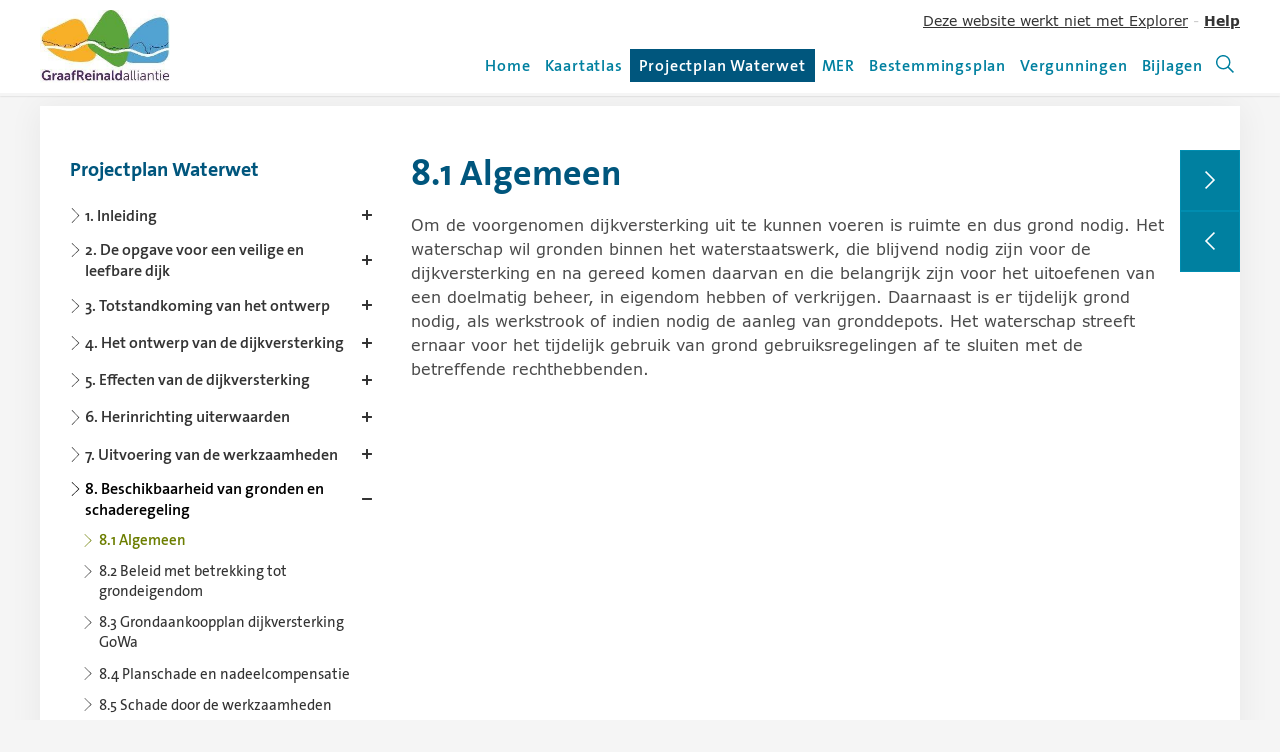

--- FILE ---
content_type: text/html; charset=utf-8
request_url: https://terinzage.gralliantie.nl/projectplan-waterwet/8-beschikbaarheid-van-gronden-en-schaderegeling/81-algemeen
body_size: 19683
content:



<!DOCTYPE html>
<html lang="nl" prefix="og: http://ogp.me/ns#">
    <head itemscope itemtype="http://schema.org/WebSite">
        <meta charset="utf-8" />
        <meta http-equiv="x-ua-compatible" content="ie=edge" />
        <meta name="viewport" content="width=device-width, initial-scale=1.0" />
        <meta name="author" content="F19 - Digital First Reporting">
        <meta property="og:locale" content="nl-NL" />
        <meta property="og:site_name" content="Dijkversterking Gorinchem - Waardenburg" />
        <meta property="og:title" content="8.1 Algemeen | Dijkversterking Gorinchem - Waardenburg" />
            <meta property="og:description" content="Om de voorgenomen dijkversterking uit te kunnen voeren is ruimte en dus grond nodig." />
        <meta property="og:type" content="website" />
        
        <title itemprop="name">8.1 Algemeen | Dijkversterking Gorinchem - Waardenburg</title>
        <base href="/" />
        
        <!-- Remove legacy browser error (favicon ico missing). -->
        <link rel="shortcut icon" href="#">

            <link type="image/svg+xml" href="/Assets/dist/svg/favicon.svg" rel="icon">
                    <!-- For Android / Fallback no svg support -->
            <link type="image/png" sizes="any" href="/Assets/dist/img/favicon.png" rel="icon">
            <!-- For iPad -->
            <link type="image/png" sizes="167x167" href="/Assets/dist/img/favicon.png" rel="apple-touch-icon">
            <!-- For iPhone -->
            <link type="image/png" sizes="180x180" href="/Assets/dist/img/favicon.png" rel="apple-touch-icon">



        

            <meta property="og:image" content="https://terinzage.gralliantie.nl/FbContent.ashx/pub_1000/Images/v2008042130/imgres_r4w260h148l75/sm_mj_logo__1517389339746.jpg" />
    <meta property="og:image:secure_url" content="https://terinzage.gralliantie.nl/FbContent.ashx/pub_1000/Images/v2008042130/imgres_r4w260h148l75/sm_mj_logo__1517389339746.jpg" />


            <link href="/bundles/style-lib.css?v=PPJOw3OLxXSSGXnV41QD9e-rMr0Gsm-CzQgWaM7_ElE1" rel="stylesheet"/>


        
        <link href="/bundles/style-frontend.css?v=EVsIF_qarxP_Iu1UW4QQXm2ctRXtzoIC2fcIUknhfPA1" rel="stylesheet"/>


        
        <link href="/Assets/dist/css/print.min.css" type="text/css" media="print" rel="stylesheet" />
        
    </head>
    <body class="ve-viewfromroutesection_1002 template-rhdhv-2 ">
        <div class="a11y-skipto">
    <a class="a11y-skipto_url a11y-skipto_url--page-content" href="https://terinzage.gralliantie.nl/projectplan-waterwet/8-beschikbaarheid-van-gronden-en-schaderegeling/81-algemeen#page-content">Ga direct naar hoofdcontent.</a>

                    <a class="a11y-skipto_url a11y-skipto_url--page-aside" href="https://terinzage.gralliantie.nl/projectplan-waterwet/8-beschikbaarheid-van-gronden-en-schaderegeling/81-algemeen#page-aside">Ga direct naar artikel navigatie.</a>

</div>

        

        <div class="page-wrapper js-pageWrapper">
            
<nav id="main-nav" class="nav js-siteNav" aria-label="Website navigatie">
    <div class="container container--nav">
        <div class="nav-logos">

            <div class="nav_logo">
                <a class="nav_logo-url" href="/" title="Terug naar homepage">
                    <h1 class="visually-hidden">Dijkversterking Gorinchem - Waardenburg</h1>
                        <img class="nav_logo-corp" src="https://terinzage.gralliantie.nl/FbContent.ashx/pub_1000/Images/v2008042130/imgres_r4w260h148l75/sm_mj_logo__1517389339746.jpg" alt="" />

                </a>
            </div>



        </div>
        
        <button type="button" id="btn_sitenav" class="btn btn-menu btn-devices js-btnMenu" aria-label="Hoofdmenu openen of sluiten." aria-expanded="false" aria-controls="page-nav" data-body-class="menu--open" data-focus-open="page-nav" data-focus-closed="btn_sitenav" data-focus-within="js-siteNav-wrapper">
            <span>menu &nbsp;</span>
            <span class="css-icon css-icon-menu"  aria-hidden="true">
                <span></span><span></span><span></span>
            </span>
        </button>

        <div id="page-nav" class="nav_mobile_wrapper js-siteNav-wrapper">

<div class="nav_meta">
<a class="f-run-after f-url" href="/Explorer">Deze website werkt niet met Explorer</a>&#160;-&#160;<a class="f-run-before f-url" href="/Help" title="Help"><strong>Help</strong></a>    </div>


<div class="nav_menu ">
<ul class="nav-list">
            <li class="nav-list_item ">
                <a class="nav-list_url" href="/home" aria-current="false">
                    Home

                </a>
            </li>
            <li class="nav-list_item ">
                <a class="nav-list_url" href="/kaarten" aria-current="false">
                    Kaartatlas

                </a>
            </li>
            <li class="nav-list_item is-selected">
                <a class="nav-list_url" href="/projectplan-waterwet/1-inleiding/" aria-current="page">
                    Projectplan Waterwet

                        <span class="visually-hidden"> (huidige pagina)</span>
                </a>
            </li>
            <li class="nav-list_item ">
                <a class="nav-list_url" href="/definitief-mer/1-inleiding/" aria-current="false">
                    MER

                </a>
            </li>
            <li class="nav-list_item ">
                <a class="nav-list_url" href="/bestemmingsplan" aria-current="false">
                    Bestemmingsplan

                </a>
            </li>
            <li class="nav-list_item ">
                <a class="nav-list_url" href="/vergunningen/vergunningen/" aria-current="false">
                    Vergunningen

                </a>
            </li>
            <li class="nav-list_item ">
                <a class="nav-list_url" href="/bijlagen/bijlagen-bij-projectplan-waterwet--mer/" aria-current="false">
                    Bijlagen

                </a>
            </li>


    <li class="nav-list_item ">
        <a class="nav-list_url nav-list_url--icon" href="/search/" title="Ga naar zoekpagina" aria-current="false">
            <svg class="svg-icon svg-icon-search" aria-hidden="true"><use href="/assets/dist/svg/svg-map.svg#tp-icon-search"></use></svg>
            <span class="visually-hidden">
                Zoeken
                (nieuwe pagina, bij het laden veranderd de focus naar het zoekveld)
            </span>
        </a>
    </li>
</ul>
</div>

        </div>

        
        



<!--
    Hidden for screenreaders, because with screenreaders you already can list
    headings on command. In NVDA this is 'h' for example.
-->
<nav class="anchor-nav anchor-nav--main js-anchorMain" aria-hidden="true">
    <!-- Added extra context in case aria-hidden is ignored -->
    <span class="visually-hidden">Navigeer tussen koppen</span>
    <ul class="anchor-nav_list"></ul>
</nav>
    </div>

        <div class="js-scroll-progress-bar-container f-scroll-progress-container">
        <div class="js-scroll-progress-bar f-scroll-progress"></div>
    </div>

</nav>

            



<main id="main-content" class="main-content main--article ">

    





    <div class="container container--article">
        

    <button id="btn_articles-open" class="btn btn-article btn-devices js-btnMenu" aria-expanded="false" aria-controls="page-aside" type="button" data-body-class="artnav--open" data-focus-open="page-aside" data-focus-closed="btn_articles-open" data-focus-within="js-page-aside" data-close-btn="js-btnMenuClose" title="Content navigatie">
        <span class="css-icon css-icon-article" aria-hidden="true">
            <span></span><span></span><span></span>
        </span>
        <span class="visually-hidden">Contentmenu openen.</span>
    </button>

<aside id="page-aside" class="page-aside page-aside--nav js-page-aside" tabindex="0" aria-label="Content navigation">
    

    <div id="nav-article" class="nav-article">
        <button type="button" id="btn_articles-close" class="btn btn-close btn-devices js-btnMenuClose">
            <span class="css-icon css-icon-close" aria-hidden="true"></span>
            <span class="visually-hidden">Contentmenu sluiten.</span>
        </button>






<nav id="hrmenu" class="nav-content nav-content_hierarchical jqHierarchicalMenu jqMenu " data-menu="Projectplan_Waterwet" aria-label="Artikelen menu" aria-describedby="hrlist_descr" role="tabpanel">
    <p id="hrlist_descr" class="visually-hidden">Gebruik de pijltoets links voor het inklappen en de pijltoets rechts voor het uitklappen van de sublijsten. Schermlezers kunnen dit gedrag be&#239;nvloeden in de browser, gebruik dan de &#39;spatie&#39; toets als alternatief.  Na het selecteren van een artikel uit de lijst wordt de pagina ververst.</p>
        <h2 class="nav-content_title h4">Projectplan Waterwet</h2>

            <ul id="menu_root" class="hr-list hr-list--0 js-hrlist" role="tree" aria-orientation="vertical">
                <li class="hr-list_item" role="treeitem" data-article="true" data-children="true" data-expanded="false">
                    <div class="hr-list_item-wrapper">
                            <a class="hr-list_chapter hr-list_chapter--0  js-hrlist-item" 
                                    href="/projectplan-waterwet/1-inleiding" 
                                    aria-current="false">
                                <svg class="svg-icon svg-icon-arrow-r" aria-hidden="true"><use href="/Assets/dist/svg/svg-map.svg#tp-icon-arrow-thin-r"></use></svg>
                                <span class="hr-list_chapter-label">
                                    1. Inleiding 
                                </span>
                            </a>

                            <button type="button" class="btn hr-list_btn js-hrlist-btn" aria-expanded="false" aria-controls="menu_1126_children">
                                <svg class="svg-icon svg-icon-plus" aria-hidden="true"><use href="/Assets/dist/svg/svg-map.svg#plus"></use></svg>
                                <svg class="svg-icon svg-icon-minus" aria-hidden="true"><use href="/Assets/dist/svg/svg-map.svg#minus"></use></svg>
                                <span class="visually-hidden">Toon meer artikelen van  1. Inleiding.</span>
                            </button>
                    </div>
                    
                            <ul id="menu_1126_children" class="hr-list hr-list--1 js-hrlist" role="group" >
                <li class="hr-list_item" role="treeitem" data-article="true" data-children="false" data-expanded="false">
                    <div class="hr-list_item-wrapper">
                            <a class="hr-list_chapter hr-list_chapter--1  js-hrlist-item" 
                                    href="/projectplan-waterwet/1-inleiding/11-waarom-een-dijkversterking-tussen-gorinchem-en-waardenburg" 
                                    aria-current="false">
                                <svg class="svg-icon svg-icon-arrow-r" aria-hidden="true"><use href="/Assets/dist/svg/svg-map.svg#tp-icon-arrow-thin-r"></use></svg>
                                <span class="hr-list_chapter-label">
                                    1.1 Waarom een dijkversterking tussen Gorinchem en Waardenburg? 
                                </span>
                            </a>

                    </div>
                    
                    
                </li>
                <li class="hr-list_item" role="treeitem" data-article="true" data-children="false" data-expanded="false">
                    <div class="hr-list_item-wrapper">
                            <a class="hr-list_chapter hr-list_chapter--1  js-hrlist-item" 
                                    href="/projectplan-waterwet/1-inleiding/12-ligging-en-begrenzing-plangebied" 
                                    aria-current="false">
                                <svg class="svg-icon svg-icon-arrow-r" aria-hidden="true"><use href="/Assets/dist/svg/svg-map.svg#tp-icon-arrow-thin-r"></use></svg>
                                <span class="hr-list_chapter-label">
                                    1.2 Ligging en begrenzing plangebied 
                                </span>
                            </a>

                    </div>
                    
                    
                </li>
                <li class="hr-list_item" role="treeitem" data-article="true" data-children="false" data-expanded="false">
                    <div class="hr-list_item-wrapper">
                            <a class="hr-list_chapter hr-list_chapter--1  js-hrlist-item" 
                                    href="/projectplan-waterwet/1-inleiding/13-te-nemen-besluiten" 
                                    aria-current="false">
                                <svg class="svg-icon svg-icon-arrow-r" aria-hidden="true"><use href="/Assets/dist/svg/svg-map.svg#tp-icon-arrow-thin-r"></use></svg>
                                <span class="hr-list_chapter-label">
                                    1.3 Te nemen besluiten 
                                </span>
                            </a>

                    </div>
                    
                    
                </li>
        </ul>

                </li>
                <li class="hr-list_item" role="treeitem" data-article="true" data-children="true" data-expanded="false">
                    <div class="hr-list_item-wrapper">
                            <a class="hr-list_chapter hr-list_chapter--0  js-hrlist-item" 
                                    href="/projectplan-waterwet/2-de-opgave-voor-een-veilige-en-leefbare-dijk" 
                                    aria-current="false">
                                <svg class="svg-icon svg-icon-arrow-r" aria-hidden="true"><use href="/Assets/dist/svg/svg-map.svg#tp-icon-arrow-thin-r"></use></svg>
                                <span class="hr-list_chapter-label">
                                    2. De opgave voor een veilige en leefbare dijk 
                                </span>
                            </a>

                            <button type="button" class="btn hr-list_btn js-hrlist-btn" aria-expanded="false" aria-controls="menu_1134_children">
                                <svg class="svg-icon svg-icon-plus" aria-hidden="true"><use href="/Assets/dist/svg/svg-map.svg#plus"></use></svg>
                                <svg class="svg-icon svg-icon-minus" aria-hidden="true"><use href="/Assets/dist/svg/svg-map.svg#minus"></use></svg>
                                <span class="visually-hidden">Toon meer artikelen van  2. De opgave voor een veilige en leefbare dijk.</span>
                            </button>
                    </div>
                    
                            <ul id="menu_1134_children" class="hr-list hr-list--1 js-hrlist" role="group" >
                <li class="hr-list_item" role="treeitem" data-article="true" data-children="false" data-expanded="false">
                    <div class="hr-list_item-wrapper">
                            <a class="hr-list_chapter hr-list_chapter--1  js-hrlist-item" 
                                    href="/projectplan-waterwet/2-de-opgave-voor-een-veilige-en-leefbare-dijk/21-een-veilige-dijk" 
                                    aria-current="false">
                                <svg class="svg-icon svg-icon-arrow-r" aria-hidden="true"><use href="/Assets/dist/svg/svg-map.svg#tp-icon-arrow-thin-r"></use></svg>
                                <span class="hr-list_chapter-label">
                                    2.1 Een veilige dijk 
                                </span>
                            </a>

                    </div>
                    
                    
                </li>
                <li class="hr-list_item" role="treeitem" data-article="true" data-children="true" data-expanded="false">
                    <div class="hr-list_item-wrapper">
                            <a class="hr-list_chapter hr-list_chapter--1  js-hrlist-item" 
                                    href="/projectplan-waterwet/2-de-opgave-voor-een-veilige-en-leefbare-dijk/22-visie-op-een-leefbare-dijk" 
                                    aria-current="false">
                                <svg class="svg-icon svg-icon-arrow-r" aria-hidden="true"><use href="/Assets/dist/svg/svg-map.svg#tp-icon-arrow-thin-r"></use></svg>
                                <span class="hr-list_chapter-label">
                                    2.2 Visie op een leefbare dijk 
                                </span>
                            </a>

                            <button type="button" class="btn hr-list_btn js-hrlist-btn" aria-expanded="false" aria-controls="menu_1133_children">
                                <svg class="svg-icon svg-icon-plus" aria-hidden="true"><use href="/Assets/dist/svg/svg-map.svg#plus"></use></svg>
                                <svg class="svg-icon svg-icon-minus" aria-hidden="true"><use href="/Assets/dist/svg/svg-map.svg#minus"></use></svg>
                                <span class="visually-hidden">Toon meer artikelen van  2.2 Visie op een leefbare dijk.</span>
                            </button>
                    </div>
                    
                            <ul id="menu_1133_children" class="hr-list hr-list--2 js-hrlist" role="group" >
                <li class="hr-list_item" role="treeitem" data-article="true" data-children="false" data-expanded="false">
                    <div class="hr-list_item-wrapper">
                            <a class="hr-list_chapter hr-list_chapter--2  js-hrlist-item" 
                                    href="/projectplan-waterwet/2-de-opgave-voor-een-veilige-en-leefbare-dijk/22-visie-op-een-leefbare-dijk/221-onze-dijk-veilig-en-leefbaar" 
                                    aria-current="false">
                                <svg class="svg-icon svg-icon-arrow-r" aria-hidden="true"><use href="/Assets/dist/svg/svg-map.svg#tp-icon-arrow-thin-r"></use></svg>
                                <span class="hr-list_chapter-label">
                                    2.2.1 Onze dijk veilig en leefbaar 
                                </span>
                            </a>

                    </div>
                    
                    
                </li>
                <li class="hr-list_item" role="treeitem" data-article="true" data-children="false" data-expanded="false">
                    <div class="hr-list_item-wrapper">
                            <a class="hr-list_chapter hr-list_chapter--2  js-hrlist-item" 
                                    href="/projectplan-waterwet/2-de-opgave-voor-een-veilige-en-leefbare-dijk/22-visie-op-een-leefbare-dijk/222-handreiking-ruimtelijke-kwaliteit" 
                                    aria-current="false">
                                <svg class="svg-icon svg-icon-arrow-r" aria-hidden="true"><use href="/Assets/dist/svg/svg-map.svg#tp-icon-arrow-thin-r"></use></svg>
                                <span class="hr-list_chapter-label">
                                    2.2.2 Handreiking Ruimtelijke kwaliteit 
                                </span>
                            </a>

                    </div>
                    
                    
                </li>
                <li class="hr-list_item" role="treeitem" data-article="true" data-children="false" data-expanded="false">
                    <div class="hr-list_item-wrapper">
                            <a class="hr-list_chapter hr-list_chapter--2  js-hrlist-item" 
                                    href="/projectplan-waterwet/2-de-opgave-voor-een-veilige-en-leefbare-dijk/22-visie-op-een-leefbare-dijk/223-koers-van-de-dijk" 
                                    aria-current="false">
                                <svg class="svg-icon svg-icon-arrow-r" aria-hidden="true"><use href="/Assets/dist/svg/svg-map.svg#tp-icon-arrow-thin-r"></use></svg>
                                <span class="hr-list_chapter-label">
                                    2.2.3 Koers van de dijk 
                                </span>
                            </a>

                    </div>
                    
                    
                </li>
                <li class="hr-list_item" role="treeitem" data-article="true" data-children="false" data-expanded="false">
                    <div class="hr-list_item-wrapper">
                            <a class="hr-list_chapter hr-list_chapter--2  js-hrlist-item" 
                                    href="/projectplan-waterwet/2-de-opgave-voor-een-veilige-en-leefbare-dijk/22-visie-op-een-leefbare-dijk/224-de-dijk-en-het-gebied" 
                                    aria-current="false">
                                <svg class="svg-icon svg-icon-arrow-r" aria-hidden="true"><use href="/Assets/dist/svg/svg-map.svg#tp-icon-arrow-thin-r"></use></svg>
                                <span class="hr-list_chapter-label">
                                    2.2.4 De dijk en het gebied 
                                </span>
                            </a>

                    </div>
                    
                    
                </li>
                <li class="hr-list_item" role="treeitem" data-article="true" data-children="false" data-expanded="false">
                    <div class="hr-list_item-wrapper">
                            <a class="hr-list_chapter hr-list_chapter--2  js-hrlist-item" 
                                    href="/projectplan-waterwet/2-de-opgave-voor-een-veilige-en-leefbare-dijk/22-visie-op-een-leefbare-dijk/225-een-duurzame-dijk" 
                                    aria-current="false">
                                <svg class="svg-icon svg-icon-arrow-r" aria-hidden="true"><use href="/Assets/dist/svg/svg-map.svg#tp-icon-arrow-thin-r"></use></svg>
                                <span class="hr-list_chapter-label">
                                    2.2.5 Een duurzame dijk 
                                </span>
                            </a>

                    </div>
                    
                    
                </li>
        </ul>

                </li>
        </ul>

                </li>
                <li class="hr-list_item" role="treeitem" data-article="true" data-children="true" data-expanded="false">
                    <div class="hr-list_item-wrapper">
                            <a class="hr-list_chapter hr-list_chapter--0  js-hrlist-item" 
                                    href="/projectplan-waterwet/3-totstandkoming-van-het-ontwerp" 
                                    aria-current="false">
                                <svg class="svg-icon svg-icon-arrow-r" aria-hidden="true"><use href="/Assets/dist/svg/svg-map.svg#tp-icon-arrow-thin-r"></use></svg>
                                <span class="hr-list_chapter-label">
                                    3. Totstandkoming van het ontwerp 
                                </span>
                            </a>

                            <button type="button" class="btn hr-list_btn js-hrlist-btn" aria-expanded="false" aria-controls="menu_1144_children">
                                <svg class="svg-icon svg-icon-plus" aria-hidden="true"><use href="/Assets/dist/svg/svg-map.svg#plus"></use></svg>
                                <svg class="svg-icon svg-icon-minus" aria-hidden="true"><use href="/Assets/dist/svg/svg-map.svg#minus"></use></svg>
                                <span class="visually-hidden">Toon meer artikelen van  3. Totstandkoming van het ontwerp.</span>
                            </button>
                    </div>
                    
                            <ul id="menu_1144_children" class="hr-list hr-list--1 js-hrlist" role="group" >
                <li class="hr-list_item" role="treeitem" data-article="true" data-children="false" data-expanded="false">
                    <div class="hr-list_item-wrapper">
                            <a class="hr-list_chapter hr-list_chapter--1  js-hrlist-item" 
                                    href="/projectplan-waterwet/3-totstandkoming-van-het-ontwerp/31-de-werkwijze" 
                                    aria-current="false">
                                <svg class="svg-icon svg-icon-arrow-r" aria-hidden="true"><use href="/Assets/dist/svg/svg-map.svg#tp-icon-arrow-thin-r"></use></svg>
                                <span class="hr-list_chapter-label">
                                    3.1 De werkwijze 
                                </span>
                            </a>

                    </div>
                    
                    
                </li>
                <li class="hr-list_item" role="treeitem" data-article="true" data-children="false" data-expanded="false">
                    <div class="hr-list_item-wrapper">
                            <a class="hr-list_chapter hr-list_chapter--1  js-hrlist-item" 
                                    href="/projectplan-waterwet/3-totstandkoming-van-het-ontwerp/32-het-vastgestelde-voorkeursalternatief" 
                                    aria-current="false">
                                <svg class="svg-icon svg-icon-arrow-r" aria-hidden="true"><use href="/Assets/dist/svg/svg-map.svg#tp-icon-arrow-thin-r"></use></svg>
                                <span class="hr-list_chapter-label">
                                    3.2 Het vastgestelde voorkeursalternatief 
                                </span>
                            </a>

                    </div>
                    
                    
                </li>
                <li class="hr-list_item" role="treeitem" data-article="true" data-children="true" data-expanded="false">
                    <div class="hr-list_item-wrapper">
                            <a class="hr-list_chapter hr-list_chapter--1  js-hrlist-item" 
                                    href="/projectplan-waterwet/3-totstandkoming-van-het-ontwerp/33-de-weg-van-vka-naar-do-een-slanker-ontwerp" 
                                    aria-current="false">
                                <svg class="svg-icon svg-icon-arrow-r" aria-hidden="true"><use href="/Assets/dist/svg/svg-map.svg#tp-icon-arrow-thin-r"></use></svg>
                                <span class="hr-list_chapter-label">
                                    3.3 De weg van VKA naar DO: een slanker ontwerp 
                                </span>
                            </a>

                            <button type="button" class="btn hr-list_btn js-hrlist-btn" aria-expanded="false" aria-controls="menu_1143_children">
                                <svg class="svg-icon svg-icon-plus" aria-hidden="true"><use href="/Assets/dist/svg/svg-map.svg#plus"></use></svg>
                                <svg class="svg-icon svg-icon-minus" aria-hidden="true"><use href="/Assets/dist/svg/svg-map.svg#minus"></use></svg>
                                <span class="visually-hidden">Toon meer artikelen van  3.3 De weg van VKA naar DO: een slanker ontwerp.</span>
                            </button>
                    </div>
                    
                            <ul id="menu_1143_children" class="hr-list hr-list--2 js-hrlist" role="group" >
                <li class="hr-list_item" role="treeitem" data-article="true" data-children="false" data-expanded="false">
                    <div class="hr-list_item-wrapper">
                            <a class="hr-list_chapter hr-list_chapter--2  js-hrlist-item" 
                                    href="/projectplan-waterwet/3-totstandkoming-van-het-ontwerp/33-de-weg-van-vka-naar-do-een-slanker-ontwerp/331-een-vka-met-een-grote-impact" 
                                    aria-current="false">
                                <svg class="svg-icon svg-icon-arrow-r" aria-hidden="true"><use href="/Assets/dist/svg/svg-map.svg#tp-icon-arrow-thin-r"></use></svg>
                                <span class="hr-list_chapter-label">
                                    3.3.1 Een VKA met een grote impact 
                                </span>
                            </a>

                    </div>
                    
                    
                </li>
                <li class="hr-list_item" role="treeitem" data-article="true" data-children="false" data-expanded="false">
                    <div class="hr-list_item-wrapper">
                            <a class="hr-list_chapter hr-list_chapter--2  js-hrlist-item" 
                                    href="/projectplan-waterwet/3-totstandkoming-van-het-ontwerp/33-de-weg-van-vka-naar-do-een-slanker-ontwerp/332-aanvullend-grondonderzoek" 
                                    aria-current="false">
                                <svg class="svg-icon svg-icon-arrow-r" aria-hidden="true"><use href="/Assets/dist/svg/svg-map.svg#tp-icon-arrow-thin-r"></use></svg>
                                <span class="hr-list_chapter-label">
                                    3.3.2 Aanvullend grondonderzoek 
                                </span>
                            </a>

                    </div>
                    
                    
                </li>
                <li class="hr-list_item" role="treeitem" data-article="true" data-children="false" data-expanded="false">
                    <div class="hr-list_item-wrapper">
                            <a class="hr-list_chapter hr-list_chapter--2  js-hrlist-item" 
                                    href="/projectplan-waterwet/3-totstandkoming-van-het-ontwerp/33-de-weg-van-vka-naar-do-een-slanker-ontwerp/333-kennisontwikkeling" 
                                    aria-current="false">
                                <svg class="svg-icon svg-icon-arrow-r" aria-hidden="true"><use href="/Assets/dist/svg/svg-map.svg#tp-icon-arrow-thin-r"></use></svg>
                                <span class="hr-list_chapter-label">
                                    3.3.3 Kennisontwikkeling 
                                </span>
                            </a>

                    </div>
                    
                    
                </li>
                <li class="hr-list_item" role="treeitem" data-article="true" data-children="false" data-expanded="false">
                    <div class="hr-list_item-wrapper">
                            <a class="hr-list_chapter hr-list_chapter--2  js-hrlist-item" 
                                    href="/projectplan-waterwet/3-totstandkoming-van-het-ontwerp/33-de-weg-van-vka-naar-do-een-slanker-ontwerp/334-aanscherping-van-uitgangspunten-waterschap-rivierenland" 
                                    aria-current="false">
                                <svg class="svg-icon svg-icon-arrow-r" aria-hidden="true"><use href="/Assets/dist/svg/svg-map.svg#tp-icon-arrow-thin-r"></use></svg>
                                <span class="hr-list_chapter-label">
                                    3.3.4 Aanscherping van uitgangspunten Waterschap Rivierenland 
                                </span>
                            </a>

                    </div>
                    
                    
                </li>
                <li class="hr-list_item" role="treeitem" data-article="true" data-children="false" data-expanded="false">
                    <div class="hr-list_item-wrapper">
                            <a class="hr-list_chapter hr-list_chapter--2  js-hrlist-item" 
                                    href="/projectplan-waterwet/3-totstandkoming-van-het-ontwerp/33-de-weg-van-vka-naar-do-een-slanker-ontwerp/335-resultaat-een-slanker-definitief-ontwerp" 
                                    aria-current="false">
                                <svg class="svg-icon svg-icon-arrow-r" aria-hidden="true"><use href="/Assets/dist/svg/svg-map.svg#tp-icon-arrow-thin-r"></use></svg>
                                <span class="hr-list_chapter-label">
                                    3.3.5 Resultaat: een slanker definitief ontwerp 
                                </span>
                            </a>

                    </div>
                    
                    
                </li>
                <li class="hr-list_item" role="treeitem" data-article="true" data-children="false" data-expanded="false">
                    <div class="hr-list_item-wrapper">
                            <a class="hr-list_chapter hr-list_chapter--2  js-hrlist-item" 
                                    href="/projectplan-waterwet/3-totstandkoming-van-het-ontwerp/33-de-weg-van-vka-naar-do-een-slanker-ontwerp/336-invullen-witte-vlekken" 
                                    aria-current="false">
                                <svg class="svg-icon svg-icon-arrow-r" aria-hidden="true"><use href="/Assets/dist/svg/svg-map.svg#tp-icon-arrow-thin-r"></use></svg>
                                <span class="hr-list_chapter-label">
                                    3.3.6 Invullen witte vlekken 
                                </span>
                            </a>

                    </div>
                    
                    
                </li>
        </ul>

                </li>
        </ul>

                </li>
                <li class="hr-list_item" role="treeitem" data-article="true" data-children="true" data-expanded="false">
                    <div class="hr-list_item-wrapper">
                            <a class="hr-list_chapter hr-list_chapter--0  js-hrlist-item" 
                                    href="/projectplan-waterwet/4-het-ontwerp-van-de-dijkversterking" 
                                    aria-current="false">
                                <svg class="svg-icon svg-icon-arrow-r" aria-hidden="true"><use href="/Assets/dist/svg/svg-map.svg#tp-icon-arrow-thin-r"></use></svg>
                                <span class="hr-list_chapter-label">
                                    4. Het ontwerp van de dijkversterking 
                                </span>
                            </a>

                            <button type="button" class="btn hr-list_btn js-hrlist-btn" aria-expanded="false" aria-controls="menu_1221_children">
                                <svg class="svg-icon svg-icon-plus" aria-hidden="true"><use href="/Assets/dist/svg/svg-map.svg#plus"></use></svg>
                                <svg class="svg-icon svg-icon-minus" aria-hidden="true"><use href="/Assets/dist/svg/svg-map.svg#minus"></use></svg>
                                <span class="visually-hidden">Toon meer artikelen van  4. Het ontwerp van de dijkversterking.</span>
                            </button>
                    </div>
                    
                            <ul id="menu_1221_children" class="hr-list hr-list--1 js-hrlist" role="group" >
                <li class="hr-list_item" role="treeitem" data-article="true" data-children="true" data-expanded="false">
                    <div class="hr-list_item-wrapper">
                            <a class="hr-list_chapter hr-list_chapter--1  js-hrlist-item" 
                                    href="/projectplan-waterwet/4-het-ontwerp-van-de-dijkversterking/41-beschrijving-van-het-ontwerp" 
                                    aria-current="false">
                                <svg class="svg-icon svg-icon-arrow-r" aria-hidden="true"><use href="/Assets/dist/svg/svg-map.svg#tp-icon-arrow-thin-r"></use></svg>
                                <span class="hr-list_chapter-label">
                                    4.1 Beschrijving van het ontwerp 
                                </span>
                            </a>

                            <button type="button" class="btn hr-list_btn js-hrlist-btn" aria-expanded="false" aria-controls="menu_1150_children">
                                <svg class="svg-icon svg-icon-plus" aria-hidden="true"><use href="/Assets/dist/svg/svg-map.svg#plus"></use></svg>
                                <svg class="svg-icon svg-icon-minus" aria-hidden="true"><use href="/Assets/dist/svg/svg-map.svg#minus"></use></svg>
                                <span class="visually-hidden">Toon meer artikelen van  4.1 Beschrijving van het ontwerp.</span>
                            </button>
                    </div>
                    
                            <ul id="menu_1150_children" class="hr-list hr-list--2 js-hrlist" role="group" >
                <li class="hr-list_item" role="treeitem" data-article="true" data-children="false" data-expanded="false">
                    <div class="hr-list_item-wrapper">
                            <a class="hr-list_chapter hr-list_chapter--2  js-hrlist-item" 
                                    href="/projectplan-waterwet/4-het-ontwerp-van-de-dijkversterking/41-beschrijving-van-het-ontwerp/411-inpassen-bestaande-waarden" 
                                    aria-current="false">
                                <svg class="svg-icon svg-icon-arrow-r" aria-hidden="true"><use href="/Assets/dist/svg/svg-map.svg#tp-icon-arrow-thin-r"></use></svg>
                                <span class="hr-list_chapter-label">
                                    4.1.1 Inpassen bestaande waarden 
                                </span>
                            </a>

                    </div>
                    
                    
                </li>
                <li class="hr-list_item" role="treeitem" data-article="true" data-children="false" data-expanded="false">
                    <div class="hr-list_item-wrapper">
                            <a class="hr-list_chapter hr-list_chapter--2  js-hrlist-item" 
                                    href="/projectplan-waterwet/4-het-ontwerp-van-de-dijkversterking/41-beschrijving-van-het-ontwerp/412-gastvrije-waaldijk" 
                                    aria-current="false">
                                <svg class="svg-icon svg-icon-arrow-r" aria-hidden="true"><use href="/Assets/dist/svg/svg-map.svg#tp-icon-arrow-thin-r"></use></svg>
                                <span class="hr-list_chapter-label">
                                    4.1.2 Gastvrije Waaldijk 
                                </span>
                            </a>

                    </div>
                    
                    
                </li>
                <li class="hr-list_item" role="treeitem" data-article="true" data-children="false" data-expanded="false">
                    <div class="hr-list_item-wrapper">
                            <a class="hr-list_chapter hr-list_chapter--2  js-hrlist-item" 
                                    href="/projectplan-waterwet/4-het-ontwerp-van-de-dijkversterking/41-beschrijving-van-het-ontwerp/413-linielandschap" 
                                    aria-current="false">
                                <svg class="svg-icon svg-icon-arrow-r" aria-hidden="true"><use href="/Assets/dist/svg/svg-map.svg#tp-icon-arrow-thin-r"></use></svg>
                                <span class="hr-list_chapter-label">
                                    4.1.3 Linielandschap 
                                </span>
                            </a>

                    </div>
                    
                    
                </li>
                <li class="hr-list_item" role="treeitem" data-article="true" data-children="false" data-expanded="false">
                    <div class="hr-list_item-wrapper">
                            <a class="hr-list_chapter hr-list_chapter--2  js-hrlist-item" 
                                    href="/projectplan-waterwet/4-het-ontwerp-van-de-dijkversterking/41-beschrijving-van-het-ontwerp/414-uiterwaardenpark" 
                                    aria-current="false">
                                <svg class="svg-icon svg-icon-arrow-r" aria-hidden="true"><use href="/Assets/dist/svg/svg-map.svg#tp-icon-arrow-thin-r"></use></svg>
                                <span class="hr-list_chapter-label">
                                    4.1.4 Uiterwaardenpark 
                                </span>
                            </a>

                    </div>
                    
                    
                </li>
                <li class="hr-list_item" role="treeitem" data-article="true" data-children="false" data-expanded="false">
                    <div class="hr-list_item-wrapper">
                            <a class="hr-list_chapter hr-list_chapter--2  js-hrlist-item" 
                                    href="/projectplan-waterwet/4-het-ontwerp-van-de-dijkversterking/41-beschrijving-van-het-ontwerp/415-wonen-aan-de-dijk" 
                                    aria-current="false">
                                <svg class="svg-icon svg-icon-arrow-r" aria-hidden="true"><use href="/Assets/dist/svg/svg-map.svg#tp-icon-arrow-thin-r"></use></svg>
                                <span class="hr-list_chapter-label">
                                    4.1.5 Wonen aan de dijk 
                                </span>
                            </a>

                    </div>
                    
                    
                </li>
        </ul>

                </li>
                <li class="hr-list_item" role="treeitem" data-article="true" data-children="true" data-expanded="false">
                    <div class="hr-list_item-wrapper">
                            <a class="hr-list_chapter hr-list_chapter--1  js-hrlist-item" 
                                    href="/projectplan-waterwet/4-het-ontwerp-van-de-dijkversterking/42-ontwerpkeuzes-waterveiligheid" 
                                    aria-current="false">
                                <svg class="svg-icon svg-icon-arrow-r" aria-hidden="true"><use href="/Assets/dist/svg/svg-map.svg#tp-icon-arrow-thin-r"></use></svg>
                                <span class="hr-list_chapter-label">
                                    4.2 Ontwerpkeuzes waterveiligheid 
                                </span>
                            </a>

                            <button type="button" class="btn hr-list_btn js-hrlist-btn" aria-expanded="false" aria-controls="menu_1160_children">
                                <svg class="svg-icon svg-icon-plus" aria-hidden="true"><use href="/Assets/dist/svg/svg-map.svg#plus"></use></svg>
                                <svg class="svg-icon svg-icon-minus" aria-hidden="true"><use href="/Assets/dist/svg/svg-map.svg#minus"></use></svg>
                                <span class="visually-hidden">Toon meer artikelen van  4.2 Ontwerpkeuzes waterveiligheid.</span>
                            </button>
                    </div>
                    
                            <ul id="menu_1160_children" class="hr-list hr-list--2 js-hrlist" role="group" >
                <li class="hr-list_item" role="treeitem" data-article="true" data-children="false" data-expanded="false">
                    <div class="hr-list_item-wrapper">
                            <a class="hr-list_chapter hr-list_chapter--2  js-hrlist-item" 
                                    href="/projectplan-waterwet/4-het-ontwerp-van-de-dijkversterking/42-ontwerpkeuzes-waterveiligheid/421-algemene-ontwerpkeuzen" 
                                    aria-current="false">
                                <svg class="svg-icon svg-icon-arrow-r" aria-hidden="true"><use href="/Assets/dist/svg/svg-map.svg#tp-icon-arrow-thin-r"></use></svg>
                                <span class="hr-list_chapter-label">
                                    4.2.1 Algemene ontwerpkeuzen 
                                </span>
                            </a>

                    </div>
                    
                    
                </li>
                <li class="hr-list_item" role="treeitem" data-article="true" data-children="false" data-expanded="false">
                    <div class="hr-list_item-wrapper">
                            <a class="hr-list_chapter hr-list_chapter--2  js-hrlist-item" 
                                    href="/projectplan-waterwet/4-het-ontwerp-van-de-dijkversterking/42-ontwerpkeuzes-waterveiligheid/422-hoogte-van-de-waterkering" 
                                    aria-current="false">
                                <svg class="svg-icon svg-icon-arrow-r" aria-hidden="true"><use href="/Assets/dist/svg/svg-map.svg#tp-icon-arrow-thin-r"></use></svg>
                                <span class="hr-list_chapter-label">
                                    4.2.2 Hoogte van de waterkering 
                                </span>
                            </a>

                    </div>
                    
                    
                </li>
                <li class="hr-list_item" role="treeitem" data-article="true" data-children="false" data-expanded="false">
                    <div class="hr-list_item-wrapper">
                            <a class="hr-list_chapter hr-list_chapter--2  js-hrlist-item" 
                                    href="/projectplan-waterwet/4-het-ontwerp-van-de-dijkversterking/42-ontwerpkeuzes-waterveiligheid/423-stabiliteit-van-de-dijk" 
                                    aria-current="false">
                                <svg class="svg-icon svg-icon-arrow-r" aria-hidden="true"><use href="/Assets/dist/svg/svg-map.svg#tp-icon-arrow-thin-r"></use></svg>
                                <span class="hr-list_chapter-label">
                                    4.2.3 Stabiliteit van de dijk 
                                </span>
                            </a>

                    </div>
                    
                    
                </li>
                <li class="hr-list_item" role="treeitem" data-article="true" data-children="false" data-expanded="false">
                    <div class="hr-list_item-wrapper">
                            <a class="hr-list_chapter hr-list_chapter--2  js-hrlist-item" 
                                    href="/projectplan-waterwet/4-het-ontwerp-van-de-dijkversterking/42-ontwerpkeuzes-waterveiligheid/424-pipingmaatregelen" 
                                    aria-current="false">
                                <svg class="svg-icon svg-icon-arrow-r" aria-hidden="true"><use href="/Assets/dist/svg/svg-map.svg#tp-icon-arrow-thin-r"></use></svg>
                                <span class="hr-list_chapter-label">
                                    4.2.4 Pipingmaatregelen 
                                </span>
                            </a>

                    </div>
                    
                    
                </li>
                <li class="hr-list_item" role="treeitem" data-article="true" data-children="false" data-expanded="false">
                    <div class="hr-list_item-wrapper">
                            <a class="hr-list_chapter hr-list_chapter--2  js-hrlist-item" 
                                    href="/projectplan-waterwet/4-het-ontwerp-van-de-dijkversterking/42-ontwerpkeuzes-waterveiligheid/425-bekleding" 
                                    aria-current="false">
                                <svg class="svg-icon svg-icon-arrow-r" aria-hidden="true"><use href="/Assets/dist/svg/svg-map.svg#tp-icon-arrow-thin-r"></use></svg>
                                <span class="hr-list_chapter-label">
                                    4.2.5 Bekleding 
                                </span>
                            </a>

                    </div>
                    
                    
                </li>
                <li class="hr-list_item" role="treeitem" data-article="true" data-children="false" data-expanded="false">
                    <div class="hr-list_item-wrapper">
                            <a class="hr-list_chapter hr-list_chapter--2  js-hrlist-item" 
                                    href="/projectplan-waterwet/4-het-ontwerp-van-de-dijkversterking/42-ontwerpkeuzes-waterveiligheid/426-langsconstructies" 
                                    aria-current="false">
                                <svg class="svg-icon svg-icon-arrow-r" aria-hidden="true"><use href="/Assets/dist/svg/svg-map.svg#tp-icon-arrow-thin-r"></use></svg>
                                <span class="hr-list_chapter-label">
                                    4.2.6 Langsconstructies 
                                </span>
                            </a>

                    </div>
                    
                    
                </li>
                <li class="hr-list_item" role="treeitem" data-article="true" data-children="false" data-expanded="false">
                    <div class="hr-list_item-wrapper">
                            <a class="hr-list_chapter hr-list_chapter--2  js-hrlist-item" 
                                    href="/projectplan-waterwet/4-het-ontwerp-van-de-dijkversterking/42-ontwerpkeuzes-waterveiligheid/427-waterkerende-kunstwerken" 
                                    aria-current="false">
                                <svg class="svg-icon svg-icon-arrow-r" aria-hidden="true"><use href="/Assets/dist/svg/svg-map.svg#tp-icon-arrow-thin-r"></use></svg>
                                <span class="hr-list_chapter-label">
                                    4.2.7 Waterkerende kunstwerken 
                                </span>
                            </a>

                    </div>
                    
                    
                </li>
                <li class="hr-list_item" role="treeitem" data-article="true" data-children="false" data-expanded="false">
                    <div class="hr-list_item-wrapper">
                            <a class="hr-list_chapter hr-list_chapter--2  js-hrlist-item" 
                                    href="/projectplan-waterwet/4-het-ontwerp-van-de-dijkversterking/42-ontwerpkeuzes-waterveiligheid/428-levenscyclusanalyse" 
                                    aria-current="false">
                                <svg class="svg-icon svg-icon-arrow-r" aria-hidden="true"><use href="/Assets/dist/svg/svg-map.svg#tp-icon-arrow-thin-r"></use></svg>
                                <span class="hr-list_chapter-label">
                                    4.2.8 Levenscyclusanalyse 
                                </span>
                            </a>

                    </div>
                    
                    
                </li>
                <li class="hr-list_item" role="treeitem" data-article="true" data-children="false" data-expanded="false">
                    <div class="hr-list_item-wrapper">
                            <a class="hr-list_chapter hr-list_chapter--2  js-hrlist-item" 
                                    href="/projectplan-waterwet/4-het-ontwerp-van-de-dijkversterking/42-ontwerpkeuzes-waterveiligheid/429-innovaties" 
                                    aria-current="false">
                                <svg class="svg-icon svg-icon-arrow-r" aria-hidden="true"><use href="/Assets/dist/svg/svg-map.svg#tp-icon-arrow-thin-r"></use></svg>
                                <span class="hr-list_chapter-label">
                                    4.2.9 Innovaties 
                                </span>
                            </a>

                    </div>
                    
                    
                </li>
        </ul>

                </li>
                <li class="hr-list_item" role="treeitem" data-article="true" data-children="true" data-expanded="false">
                    <div class="hr-list_item-wrapper">
                            <a class="hr-list_chapter hr-list_chapter--1  js-hrlist-item" 
                                    href="/projectplan-waterwet/4-het-ontwerp-van-de-dijkversterking/43-ontwerpkeuzes-ruimtelijk-ontwerp" 
                                    aria-current="false">
                                <svg class="svg-icon svg-icon-arrow-r" aria-hidden="true"><use href="/Assets/dist/svg/svg-map.svg#tp-icon-arrow-thin-r"></use></svg>
                                <span class="hr-list_chapter-label">
                                    4.3 Ontwerpkeuzes ruimtelijk ontwerp 
                                </span>
                            </a>

                            <button type="button" class="btn hr-list_btn js-hrlist-btn" aria-expanded="false" aria-controls="menu_1168_children">
                                <svg class="svg-icon svg-icon-plus" aria-hidden="true"><use href="/Assets/dist/svg/svg-map.svg#plus"></use></svg>
                                <svg class="svg-icon svg-icon-minus" aria-hidden="true"><use href="/Assets/dist/svg/svg-map.svg#minus"></use></svg>
                                <span class="visually-hidden">Toon meer artikelen van  4.3 Ontwerpkeuzes ruimtelijk ontwerp.</span>
                            </button>
                    </div>
                    
                            <ul id="menu_1168_children" class="hr-list hr-list--2 js-hrlist" role="group" >
                <li class="hr-list_item" role="treeitem" data-article="true" data-children="false" data-expanded="false">
                    <div class="hr-list_item-wrapper">
                            <a class="hr-list_chapter hr-list_chapter--2  js-hrlist-item" 
                                    href="/projectplan-waterwet/4-het-ontwerp-van-de-dijkversterking/43-ontwerpkeuzes-ruimtelijk-ontwerp/431-woningen-tuinen-perceelsontsluitingen" 
                                    aria-current="false">
                                <svg class="svg-icon svg-icon-arrow-r" aria-hidden="true"><use href="/Assets/dist/svg/svg-map.svg#tp-icon-arrow-thin-r"></use></svg>
                                <span class="hr-list_chapter-label">
                                    4.3.1 Woningen, tuinen, perceelsontsluitingen 
                                </span>
                            </a>

                    </div>
                    
                    
                </li>
                <li class="hr-list_item" role="treeitem" data-article="true" data-children="false" data-expanded="false">
                    <div class="hr-list_item-wrapper">
                            <a class="hr-list_chapter hr-list_chapter--2  js-hrlist-item" 
                                    href="/projectplan-waterwet/4-het-ontwerp-van-de-dijkversterking/43-ontwerpkeuzes-ruimtelijk-ontwerp/432-wegen-en-wegaansluitingen" 
                                    aria-current="false">
                                <svg class="svg-icon svg-icon-arrow-r" aria-hidden="true"><use href="/Assets/dist/svg/svg-map.svg#tp-icon-arrow-thin-r"></use></svg>
                                <span class="hr-list_chapter-label">
                                    4.3.2 Wegen en wegaansluitingen 
                                </span>
                            </a>

                    </div>
                    
                    
                </li>
                <li class="hr-list_item" role="treeitem" data-article="true" data-children="false" data-expanded="false">
                    <div class="hr-list_item-wrapper">
                            <a class="hr-list_chapter hr-list_chapter--2  js-hrlist-item" 
                                    href="/projectplan-waterwet/4-het-ontwerp-van-de-dijkversterking/43-ontwerpkeuzes-ruimtelijk-ontwerp/433-bermen-en-medegebruik" 
                                    aria-current="false">
                                <svg class="svg-icon svg-icon-arrow-r" aria-hidden="true"><use href="/Assets/dist/svg/svg-map.svg#tp-icon-arrow-thin-r"></use></svg>
                                <span class="hr-list_chapter-label">
                                    4.3.3 Bermen en medegebruik 
                                </span>
                            </a>

                    </div>
                    
                    
                </li>
                <li class="hr-list_item" role="treeitem" data-article="true" data-children="false" data-expanded="false">
                    <div class="hr-list_item-wrapper">
                            <a class="hr-list_chapter hr-list_chapter--2  js-hrlist-item" 
                                    href="/projectplan-waterwet/4-het-ontwerp-van-de-dijkversterking/43-ontwerpkeuzes-ruimtelijk-ontwerp/434-watersysteem" 
                                    aria-current="false">
                                <svg class="svg-icon svg-icon-arrow-r" aria-hidden="true"><use href="/Assets/dist/svg/svg-map.svg#tp-icon-arrow-thin-r"></use></svg>
                                <span class="hr-list_chapter-label">
                                    4.3.4 Watersysteem 
                                </span>
                            </a>

                    </div>
                    
                    
                </li>
                <li class="hr-list_item" role="treeitem" data-article="true" data-children="false" data-expanded="false">
                    <div class="hr-list_item-wrapper">
                            <a class="hr-list_chapter hr-list_chapter--2  js-hrlist-item" 
                                    href="/projectplan-waterwet/4-het-ontwerp-van-de-dijkversterking/43-ontwerpkeuzes-ruimtelijk-ontwerp/435-kabels-en-leidingen" 
                                    aria-current="false">
                                <svg class="svg-icon svg-icon-arrow-r" aria-hidden="true"><use href="/Assets/dist/svg/svg-map.svg#tp-icon-arrow-thin-r"></use></svg>
                                <span class="hr-list_chapter-label">
                                    4.3.5 Kabels en leidingen 
                                </span>
                            </a>

                    </div>
                    
                    
                </li>
                <li class="hr-list_item" role="treeitem" data-article="true" data-children="false" data-expanded="false">
                    <div class="hr-list_item-wrapper">
                            <a class="hr-list_chapter hr-list_chapter--2  js-hrlist-item" 
                                    href="/projectplan-waterwet/4-het-ontwerp-van-de-dijkversterking/43-ontwerpkeuzes-ruimtelijk-ontwerp/436-beheervoorzieningen" 
                                    aria-current="false">
                                <svg class="svg-icon svg-icon-arrow-r" aria-hidden="true"><use href="/Assets/dist/svg/svg-map.svg#tp-icon-arrow-thin-r"></use></svg>
                                <span class="hr-list_chapter-label">
                                    4.3.6 Beheervoorzieningen 
                                </span>
                            </a>

                    </div>
                    
                    
                </li>
                <li class="hr-list_item" role="treeitem" data-article="true" data-children="false" data-expanded="false">
                    <div class="hr-list_item-wrapper">
                            <a class="hr-list_chapter hr-list_chapter--2  js-hrlist-item" 
                                    href="/projectplan-waterwet/4-het-ontwerp-van-de-dijkversterking/43-ontwerpkeuzes-ruimtelijk-ontwerp/437-lokale-variantenafwegingen" 
                                    aria-current="false">
                                <svg class="svg-icon svg-icon-arrow-r" aria-hidden="true"><use href="/Assets/dist/svg/svg-map.svg#tp-icon-arrow-thin-r"></use></svg>
                                <span class="hr-list_chapter-label">
                                    4.3.7 Lokale variantenafwegingen 
                                </span>
                            </a>

                    </div>
                    
                    
                </li>
        </ul>

                </li>
                <li class="hr-list_item" role="treeitem" data-article="true" data-children="true" data-expanded="false">
                    <div class="hr-list_item-wrapper">
                            <a class="hr-list_chapter hr-list_chapter--1  js-hrlist-item" 
                                    href="/projectplan-waterwet/4-het-ontwerp-van-de-dijkversterking/44-ontwerp-en-effecten-per-dijkvak" 
                                    aria-current="false">
                                <svg class="svg-icon svg-icon-arrow-r" aria-hidden="true"><use href="/Assets/dist/svg/svg-map.svg#tp-icon-arrow-thin-r"></use></svg>
                                <span class="hr-list_chapter-label">
                                    4.4 Ontwerp en effecten per dijkvak 
                                </span>
                            </a>

                            <button type="button" class="btn hr-list_btn js-hrlist-btn" aria-expanded="false" aria-controls="menu_1220_children">
                                <svg class="svg-icon svg-icon-plus" aria-hidden="true"><use href="/Assets/dist/svg/svg-map.svg#plus"></use></svg>
                                <svg class="svg-icon svg-icon-minus" aria-hidden="true"><use href="/Assets/dist/svg/svg-map.svg#minus"></use></svg>
                                <span class="visually-hidden">Toon meer artikelen van  4.4 Ontwerp en effecten per dijkvak.</span>
                            </button>
                    </div>
                    
                            <ul id="menu_1220_children" class="hr-list hr-list--2 js-hrlist" role="group" >
                <li class="hr-list_item" role="treeitem" data-article="true" data-children="false" data-expanded="false">
                    <div class="hr-list_item-wrapper">
                            <a class="hr-list_chapter hr-list_chapter--2  js-hrlist-item" 
                                    href="/projectplan-waterwet/4-het-ontwerp-van-de-dijkversterking/44-ontwerp-en-effecten-per-dijkvak/dijkvak-1a" 
                                    aria-current="false">
                                <svg class="svg-icon svg-icon-arrow-r" aria-hidden="true"><use href="/Assets/dist/svg/svg-map.svg#tp-icon-arrow-thin-r"></use></svg>
                                <span class="hr-list_chapter-label">
                                    Dijkvak 1a 
                                </span>
                            </a>

                    </div>
                    
                    
                </li>
                <li class="hr-list_item" role="treeitem" data-article="true" data-children="false" data-expanded="false">
                    <div class="hr-list_item-wrapper">
                            <a class="hr-list_chapter hr-list_chapter--2  js-hrlist-item" 
                                    href="/projectplan-waterwet/4-het-ontwerp-van-de-dijkversterking/44-ontwerp-en-effecten-per-dijkvak/dijkvak-1b" 
                                    aria-current="false">
                                <svg class="svg-icon svg-icon-arrow-r" aria-hidden="true"><use href="/Assets/dist/svg/svg-map.svg#tp-icon-arrow-thin-r"></use></svg>
                                <span class="hr-list_chapter-label">
                                    Dijkvak 1b 
                                </span>
                            </a>

                    </div>
                    
                    
                </li>
                <li class="hr-list_item" role="treeitem" data-article="true" data-children="false" data-expanded="false">
                    <div class="hr-list_item-wrapper">
                            <a class="hr-list_chapter hr-list_chapter--2  js-hrlist-item" 
                                    href="/projectplan-waterwet/4-het-ontwerp-van-de-dijkversterking/44-ontwerp-en-effecten-per-dijkvak/dijkvak-2a" 
                                    aria-current="false">
                                <svg class="svg-icon svg-icon-arrow-r" aria-hidden="true"><use href="/Assets/dist/svg/svg-map.svg#tp-icon-arrow-thin-r"></use></svg>
                                <span class="hr-list_chapter-label">
                                    Dijkvak 2a 
                                </span>
                            </a>

                    </div>
                    
                    
                </li>
                <li class="hr-list_item" role="treeitem" data-article="true" data-children="false" data-expanded="false">
                    <div class="hr-list_item-wrapper">
                            <a class="hr-list_chapter hr-list_chapter--2  js-hrlist-item" 
                                    href="/projectplan-waterwet/4-het-ontwerp-van-de-dijkversterking/44-ontwerp-en-effecten-per-dijkvak/dijkvak-2b" 
                                    aria-current="false">
                                <svg class="svg-icon svg-icon-arrow-r" aria-hidden="true"><use href="/Assets/dist/svg/svg-map.svg#tp-icon-arrow-thin-r"></use></svg>
                                <span class="hr-list_chapter-label">
                                    Dijkvak 2b 
                                </span>
                            </a>

                    </div>
                    
                    
                </li>
                <li class="hr-list_item" role="treeitem" data-article="true" data-children="false" data-expanded="false">
                    <div class="hr-list_item-wrapper">
                            <a class="hr-list_chapter hr-list_chapter--2  js-hrlist-item" 
                                    href="/projectplan-waterwet/4-het-ontwerp-van-de-dijkversterking/44-ontwerp-en-effecten-per-dijkvak/dijkvak-2c" 
                                    aria-current="false">
                                <svg class="svg-icon svg-icon-arrow-r" aria-hidden="true"><use href="/Assets/dist/svg/svg-map.svg#tp-icon-arrow-thin-r"></use></svg>
                                <span class="hr-list_chapter-label">
                                    Dijkvak 2c 
                                </span>
                            </a>

                    </div>
                    
                    
                </li>
                <li class="hr-list_item" role="treeitem" data-article="true" data-children="false" data-expanded="false">
                    <div class="hr-list_item-wrapper">
                            <a class="hr-list_chapter hr-list_chapter--2  js-hrlist-item" 
                                    href="/projectplan-waterwet/4-het-ontwerp-van-de-dijkversterking/44-ontwerp-en-effecten-per-dijkvak/dijkvak-3a" 
                                    aria-current="false">
                                <svg class="svg-icon svg-icon-arrow-r" aria-hidden="true"><use href="/Assets/dist/svg/svg-map.svg#tp-icon-arrow-thin-r"></use></svg>
                                <span class="hr-list_chapter-label">
                                    Dijkvak 3a 
                                </span>
                            </a>

                    </div>
                    
                    
                </li>
                <li class="hr-list_item" role="treeitem" data-article="true" data-children="false" data-expanded="false">
                    <div class="hr-list_item-wrapper">
                            <a class="hr-list_chapter hr-list_chapter--2  js-hrlist-item" 
                                    href="/projectplan-waterwet/4-het-ontwerp-van-de-dijkversterking/44-ontwerp-en-effecten-per-dijkvak/dijkvak-3b" 
                                    aria-current="false">
                                <svg class="svg-icon svg-icon-arrow-r" aria-hidden="true"><use href="/Assets/dist/svg/svg-map.svg#tp-icon-arrow-thin-r"></use></svg>
                                <span class="hr-list_chapter-label">
                                    Dijkvak 3b 
                                </span>
                            </a>

                    </div>
                    
                    
                </li>
                <li class="hr-list_item" role="treeitem" data-article="true" data-children="false" data-expanded="false">
                    <div class="hr-list_item-wrapper">
                            <a class="hr-list_chapter hr-list_chapter--2  js-hrlist-item" 
                                    href="/projectplan-waterwet/4-het-ontwerp-van-de-dijkversterking/44-ontwerp-en-effecten-per-dijkvak/dijkvak-3c" 
                                    aria-current="false">
                                <svg class="svg-icon svg-icon-arrow-r" aria-hidden="true"><use href="/Assets/dist/svg/svg-map.svg#tp-icon-arrow-thin-r"></use></svg>
                                <span class="hr-list_chapter-label">
                                    Dijkvak 3c 
                                </span>
                            </a>

                    </div>
                    
                    
                </li>
                <li class="hr-list_item" role="treeitem" data-article="true" data-children="false" data-expanded="false">
                    <div class="hr-list_item-wrapper">
                            <a class="hr-list_chapter hr-list_chapter--2  js-hrlist-item" 
                                    href="/projectplan-waterwet/4-het-ontwerp-van-de-dijkversterking/44-ontwerp-en-effecten-per-dijkvak/dijkvak-3d" 
                                    aria-current="false">
                                <svg class="svg-icon svg-icon-arrow-r" aria-hidden="true"><use href="/Assets/dist/svg/svg-map.svg#tp-icon-arrow-thin-r"></use></svg>
                                <span class="hr-list_chapter-label">
                                    Dijkvak 3d 
                                </span>
                            </a>

                    </div>
                    
                    
                </li>
                <li class="hr-list_item" role="treeitem" data-article="true" data-children="false" data-expanded="false">
                    <div class="hr-list_item-wrapper">
                            <a class="hr-list_chapter hr-list_chapter--2  js-hrlist-item" 
                                    href="/projectplan-waterwet/4-het-ontwerp-van-de-dijkversterking/44-ontwerp-en-effecten-per-dijkvak/dijkvak-4a" 
                                    aria-current="false">
                                <svg class="svg-icon svg-icon-arrow-r" aria-hidden="true"><use href="/Assets/dist/svg/svg-map.svg#tp-icon-arrow-thin-r"></use></svg>
                                <span class="hr-list_chapter-label">
                                    Dijkvak 4a 
                                </span>
                            </a>

                    </div>
                    
                    
                </li>
                <li class="hr-list_item" role="treeitem" data-article="true" data-children="false" data-expanded="false">
                    <div class="hr-list_item-wrapper">
                            <a class="hr-list_chapter hr-list_chapter--2  js-hrlist-item" 
                                    href="/projectplan-waterwet/4-het-ontwerp-van-de-dijkversterking/44-ontwerp-en-effecten-per-dijkvak/dijkvak-4b" 
                                    aria-current="false">
                                <svg class="svg-icon svg-icon-arrow-r" aria-hidden="true"><use href="/Assets/dist/svg/svg-map.svg#tp-icon-arrow-thin-r"></use></svg>
                                <span class="hr-list_chapter-label">
                                    Dijkvak 4b 
                                </span>
                            </a>

                    </div>
                    
                    
                </li>
                <li class="hr-list_item" role="treeitem" data-article="true" data-children="false" data-expanded="false">
                    <div class="hr-list_item-wrapper">
                            <a class="hr-list_chapter hr-list_chapter--2  js-hrlist-item" 
                                    href="/projectplan-waterwet/4-het-ontwerp-van-de-dijkversterking/44-ontwerp-en-effecten-per-dijkvak/dijkvak-5a" 
                                    aria-current="false">
                                <svg class="svg-icon svg-icon-arrow-r" aria-hidden="true"><use href="/Assets/dist/svg/svg-map.svg#tp-icon-arrow-thin-r"></use></svg>
                                <span class="hr-list_chapter-label">
                                    Dijkvak 5a 
                                </span>
                            </a>

                    </div>
                    
                    
                </li>
                <li class="hr-list_item" role="treeitem" data-article="true" data-children="false" data-expanded="false">
                    <div class="hr-list_item-wrapper">
                            <a class="hr-list_chapter hr-list_chapter--2  js-hrlist-item" 
                                    href="/projectplan-waterwet/4-het-ontwerp-van-de-dijkversterking/44-ontwerp-en-effecten-per-dijkvak/dijkvak-5b" 
                                    aria-current="false">
                                <svg class="svg-icon svg-icon-arrow-r" aria-hidden="true"><use href="/Assets/dist/svg/svg-map.svg#tp-icon-arrow-thin-r"></use></svg>
                                <span class="hr-list_chapter-label">
                                    Dijkvak 5b 
                                </span>
                            </a>

                    </div>
                    
                    
                </li>
                <li class="hr-list_item" role="treeitem" data-article="true" data-children="false" data-expanded="false">
                    <div class="hr-list_item-wrapper">
                            <a class="hr-list_chapter hr-list_chapter--2  js-hrlist-item" 
                                    href="/projectplan-waterwet/4-het-ontwerp-van-de-dijkversterking/44-ontwerp-en-effecten-per-dijkvak/dijkvak-5c" 
                                    aria-current="false">
                                <svg class="svg-icon svg-icon-arrow-r" aria-hidden="true"><use href="/Assets/dist/svg/svg-map.svg#tp-icon-arrow-thin-r"></use></svg>
                                <span class="hr-list_chapter-label">
                                    Dijkvak 5c 
                                </span>
                            </a>

                    </div>
                    
                    
                </li>
                <li class="hr-list_item" role="treeitem" data-article="true" data-children="false" data-expanded="false">
                    <div class="hr-list_item-wrapper">
                            <a class="hr-list_chapter hr-list_chapter--2  js-hrlist-item" 
                                    href="/projectplan-waterwet/4-het-ontwerp-van-de-dijkversterking/44-ontwerp-en-effecten-per-dijkvak/dijkvak-5d" 
                                    aria-current="false">
                                <svg class="svg-icon svg-icon-arrow-r" aria-hidden="true"><use href="/Assets/dist/svg/svg-map.svg#tp-icon-arrow-thin-r"></use></svg>
                                <span class="hr-list_chapter-label">
                                    Dijkvak 5d 
                                </span>
                            </a>

                    </div>
                    
                    
                </li>
                <li class="hr-list_item" role="treeitem" data-article="true" data-children="false" data-expanded="false">
                    <div class="hr-list_item-wrapper">
                            <a class="hr-list_chapter hr-list_chapter--2  js-hrlist-item" 
                                    href="/projectplan-waterwet/4-het-ontwerp-van-de-dijkversterking/44-ontwerp-en-effecten-per-dijkvak/dijkvak-5e" 
                                    aria-current="false">
                                <svg class="svg-icon svg-icon-arrow-r" aria-hidden="true"><use href="/Assets/dist/svg/svg-map.svg#tp-icon-arrow-thin-r"></use></svg>
                                <span class="hr-list_chapter-label">
                                    Dijkvak 5e 
                                </span>
                            </a>

                    </div>
                    
                    
                </li>
                <li class="hr-list_item" role="treeitem" data-article="true" data-children="false" data-expanded="false">
                    <div class="hr-list_item-wrapper">
                            <a class="hr-list_chapter hr-list_chapter--2  js-hrlist-item" 
                                    href="/projectplan-waterwet/4-het-ontwerp-van-de-dijkversterking/44-ontwerp-en-effecten-per-dijkvak/dijkvak-6a" 
                                    aria-current="false">
                                <svg class="svg-icon svg-icon-arrow-r" aria-hidden="true"><use href="/Assets/dist/svg/svg-map.svg#tp-icon-arrow-thin-r"></use></svg>
                                <span class="hr-list_chapter-label">
                                    Dijkvak 6a 
                                </span>
                            </a>

                    </div>
                    
                    
                </li>
                <li class="hr-list_item" role="treeitem" data-article="true" data-children="false" data-expanded="false">
                    <div class="hr-list_item-wrapper">
                            <a class="hr-list_chapter hr-list_chapter--2  js-hrlist-item" 
                                    href="/projectplan-waterwet/4-het-ontwerp-van-de-dijkversterking/44-ontwerp-en-effecten-per-dijkvak/dijkvak-6b" 
                                    aria-current="false">
                                <svg class="svg-icon svg-icon-arrow-r" aria-hidden="true"><use href="/Assets/dist/svg/svg-map.svg#tp-icon-arrow-thin-r"></use></svg>
                                <span class="hr-list_chapter-label">
                                    Dijkvak 6b 
                                </span>
                            </a>

                    </div>
                    
                    
                </li>
                <li class="hr-list_item" role="treeitem" data-article="true" data-children="false" data-expanded="false">
                    <div class="hr-list_item-wrapper">
                            <a class="hr-list_chapter hr-list_chapter--2  js-hrlist-item" 
                                    href="/projectplan-waterwet/4-het-ontwerp-van-de-dijkversterking/44-ontwerp-en-effecten-per-dijkvak/dijkvak-7a" 
                                    aria-current="false">
                                <svg class="svg-icon svg-icon-arrow-r" aria-hidden="true"><use href="/Assets/dist/svg/svg-map.svg#tp-icon-arrow-thin-r"></use></svg>
                                <span class="hr-list_chapter-label">
                                    Dijkvak 7a 
                                </span>
                            </a>

                    </div>
                    
                    
                </li>
                <li class="hr-list_item" role="treeitem" data-article="true" data-children="false" data-expanded="false">
                    <div class="hr-list_item-wrapper">
                            <a class="hr-list_chapter hr-list_chapter--2  js-hrlist-item" 
                                    href="/projectplan-waterwet/4-het-ontwerp-van-de-dijkversterking/44-ontwerp-en-effecten-per-dijkvak/dijkvak-7b" 
                                    aria-current="false">
                                <svg class="svg-icon svg-icon-arrow-r" aria-hidden="true"><use href="/Assets/dist/svg/svg-map.svg#tp-icon-arrow-thin-r"></use></svg>
                                <span class="hr-list_chapter-label">
                                    Dijkvak 7b 
                                </span>
                            </a>

                    </div>
                    
                    
                </li>
                <li class="hr-list_item" role="treeitem" data-article="true" data-children="false" data-expanded="false">
                    <div class="hr-list_item-wrapper">
                            <a class="hr-list_chapter hr-list_chapter--2  js-hrlist-item" 
                                    href="/projectplan-waterwet/4-het-ontwerp-van-de-dijkversterking/44-ontwerp-en-effecten-per-dijkvak/dijkvak-7c" 
                                    aria-current="false">
                                <svg class="svg-icon svg-icon-arrow-r" aria-hidden="true"><use href="/Assets/dist/svg/svg-map.svg#tp-icon-arrow-thin-r"></use></svg>
                                <span class="hr-list_chapter-label">
                                    Dijkvak 7c 
                                </span>
                            </a>

                    </div>
                    
                    
                </li>
                <li class="hr-list_item" role="treeitem" data-article="true" data-children="false" data-expanded="false">
                    <div class="hr-list_item-wrapper">
                            <a class="hr-list_chapter hr-list_chapter--2  js-hrlist-item" 
                                    href="/projectplan-waterwet/4-het-ontwerp-van-de-dijkversterking/44-ontwerp-en-effecten-per-dijkvak/dijkvak-7d" 
                                    aria-current="false">
                                <svg class="svg-icon svg-icon-arrow-r" aria-hidden="true"><use href="/Assets/dist/svg/svg-map.svg#tp-icon-arrow-thin-r"></use></svg>
                                <span class="hr-list_chapter-label">
                                    Dijkvak 7d 
                                </span>
                            </a>

                    </div>
                    
                    
                </li>
                <li class="hr-list_item" role="treeitem" data-article="true" data-children="false" data-expanded="false">
                    <div class="hr-list_item-wrapper">
                            <a class="hr-list_chapter hr-list_chapter--2  js-hrlist-item" 
                                    href="/projectplan-waterwet/4-het-ontwerp-van-de-dijkversterking/44-ontwerp-en-effecten-per-dijkvak/dijkvak-7e" 
                                    aria-current="false">
                                <svg class="svg-icon svg-icon-arrow-r" aria-hidden="true"><use href="/Assets/dist/svg/svg-map.svg#tp-icon-arrow-thin-r"></use></svg>
                                <span class="hr-list_chapter-label">
                                    Dijkvak 7e 
                                </span>
                            </a>

                    </div>
                    
                    
                </li>
                <li class="hr-list_item" role="treeitem" data-article="true" data-children="false" data-expanded="false">
                    <div class="hr-list_item-wrapper">
                            <a class="hr-list_chapter hr-list_chapter--2  js-hrlist-item" 
                                    href="/projectplan-waterwet/4-het-ontwerp-van-de-dijkversterking/44-ontwerp-en-effecten-per-dijkvak/dijkvak-7f" 
                                    aria-current="false">
                                <svg class="svg-icon svg-icon-arrow-r" aria-hidden="true"><use href="/Assets/dist/svg/svg-map.svg#tp-icon-arrow-thin-r"></use></svg>
                                <span class="hr-list_chapter-label">
                                    Dijkvak 7f 
                                </span>
                            </a>

                    </div>
                    
                    
                </li>
                <li class="hr-list_item" role="treeitem" data-article="true" data-children="false" data-expanded="false">
                    <div class="hr-list_item-wrapper">
                            <a class="hr-list_chapter hr-list_chapter--2  js-hrlist-item" 
                                    href="/projectplan-waterwet/4-het-ontwerp-van-de-dijkversterking/44-ontwerp-en-effecten-per-dijkvak/dijkvak-7g" 
                                    aria-current="false">
                                <svg class="svg-icon svg-icon-arrow-r" aria-hidden="true"><use href="/Assets/dist/svg/svg-map.svg#tp-icon-arrow-thin-r"></use></svg>
                                <span class="hr-list_chapter-label">
                                    Dijkvak 7g 
                                </span>
                            </a>

                    </div>
                    
                    
                </li>
                <li class="hr-list_item" role="treeitem" data-article="true" data-children="false" data-expanded="false">
                    <div class="hr-list_item-wrapper">
                            <a class="hr-list_chapter hr-list_chapter--2  js-hrlist-item" 
                                    href="/projectplan-waterwet/4-het-ontwerp-van-de-dijkversterking/44-ontwerp-en-effecten-per-dijkvak/dijkvak-7h" 
                                    aria-current="false">
                                <svg class="svg-icon svg-icon-arrow-r" aria-hidden="true"><use href="/Assets/dist/svg/svg-map.svg#tp-icon-arrow-thin-r"></use></svg>
                                <span class="hr-list_chapter-label">
                                    Dijkvak 7h 
                                </span>
                            </a>

                    </div>
                    
                    
                </li>
                <li class="hr-list_item" role="treeitem" data-article="true" data-children="false" data-expanded="false">
                    <div class="hr-list_item-wrapper">
                            <a class="hr-list_chapter hr-list_chapter--2  js-hrlist-item" 
                                    href="/projectplan-waterwet/4-het-ontwerp-van-de-dijkversterking/44-ontwerp-en-effecten-per-dijkvak/dijkvak-7i" 
                                    aria-current="false">
                                <svg class="svg-icon svg-icon-arrow-r" aria-hidden="true"><use href="/Assets/dist/svg/svg-map.svg#tp-icon-arrow-thin-r"></use></svg>
                                <span class="hr-list_chapter-label">
                                    Dijkvak 7i 
                                </span>
                            </a>

                    </div>
                    
                    
                </li>
                <li class="hr-list_item" role="treeitem" data-article="true" data-children="false" data-expanded="false">
                    <div class="hr-list_item-wrapper">
                            <a class="hr-list_chapter hr-list_chapter--2  js-hrlist-item" 
                                    href="/projectplan-waterwet/4-het-ontwerp-van-de-dijkversterking/44-ontwerp-en-effecten-per-dijkvak/dijkvak-7j" 
                                    aria-current="false">
                                <svg class="svg-icon svg-icon-arrow-r" aria-hidden="true"><use href="/Assets/dist/svg/svg-map.svg#tp-icon-arrow-thin-r"></use></svg>
                                <span class="hr-list_chapter-label">
                                    Dijkvak 7j 
                                </span>
                            </a>

                    </div>
                    
                    
                </li>
                <li class="hr-list_item" role="treeitem" data-article="true" data-children="false" data-expanded="false">
                    <div class="hr-list_item-wrapper">
                            <a class="hr-list_chapter hr-list_chapter--2  js-hrlist-item" 
                                    href="/projectplan-waterwet/4-het-ontwerp-van-de-dijkversterking/44-ontwerp-en-effecten-per-dijkvak/dijkvak-7k" 
                                    aria-current="false">
                                <svg class="svg-icon svg-icon-arrow-r" aria-hidden="true"><use href="/Assets/dist/svg/svg-map.svg#tp-icon-arrow-thin-r"></use></svg>
                                <span class="hr-list_chapter-label">
                                    Dijkvak 7k 
                                </span>
                            </a>

                    </div>
                    
                    
                </li>
                <li class="hr-list_item" role="treeitem" data-article="true" data-children="false" data-expanded="false">
                    <div class="hr-list_item-wrapper">
                            <a class="hr-list_chapter hr-list_chapter--2  js-hrlist-item" 
                                    href="/projectplan-waterwet/4-het-ontwerp-van-de-dijkversterking/44-ontwerp-en-effecten-per-dijkvak/dijkvak-8a" 
                                    aria-current="false">
                                <svg class="svg-icon svg-icon-arrow-r" aria-hidden="true"><use href="/Assets/dist/svg/svg-map.svg#tp-icon-arrow-thin-r"></use></svg>
                                <span class="hr-list_chapter-label">
                                    Dijkvak 8a 
                                </span>
                            </a>

                    </div>
                    
                    
                </li>
                <li class="hr-list_item" role="treeitem" data-article="true" data-children="false" data-expanded="false">
                    <div class="hr-list_item-wrapper">
                            <a class="hr-list_chapter hr-list_chapter--2  js-hrlist-item" 
                                    href="/projectplan-waterwet/4-het-ontwerp-van-de-dijkversterking/44-ontwerp-en-effecten-per-dijkvak/dijkvak-8b" 
                                    aria-current="false">
                                <svg class="svg-icon svg-icon-arrow-r" aria-hidden="true"><use href="/Assets/dist/svg/svg-map.svg#tp-icon-arrow-thin-r"></use></svg>
                                <span class="hr-list_chapter-label">
                                    Dijkvak 8b 
                                </span>
                            </a>

                    </div>
                    
                    
                </li>
                <li class="hr-list_item" role="treeitem" data-article="true" data-children="false" data-expanded="false">
                    <div class="hr-list_item-wrapper">
                            <a class="hr-list_chapter hr-list_chapter--2  js-hrlist-item" 
                                    href="/projectplan-waterwet/4-het-ontwerp-van-de-dijkversterking/44-ontwerp-en-effecten-per-dijkvak/dijkvak-8c" 
                                    aria-current="false">
                                <svg class="svg-icon svg-icon-arrow-r" aria-hidden="true"><use href="/Assets/dist/svg/svg-map.svg#tp-icon-arrow-thin-r"></use></svg>
                                <span class="hr-list_chapter-label">
                                    Dijkvak 8c 
                                </span>
                            </a>

                    </div>
                    
                    
                </li>
                <li class="hr-list_item" role="treeitem" data-article="true" data-children="false" data-expanded="false">
                    <div class="hr-list_item-wrapper">
                            <a class="hr-list_chapter hr-list_chapter--2  js-hrlist-item" 
                                    href="/projectplan-waterwet/4-het-ontwerp-van-de-dijkversterking/44-ontwerp-en-effecten-per-dijkvak/dijkvak-8d" 
                                    aria-current="false">
                                <svg class="svg-icon svg-icon-arrow-r" aria-hidden="true"><use href="/Assets/dist/svg/svg-map.svg#tp-icon-arrow-thin-r"></use></svg>
                                <span class="hr-list_chapter-label">
                                    Dijkvak 8d 
                                </span>
                            </a>

                    </div>
                    
                    
                </li>
                <li class="hr-list_item" role="treeitem" data-article="true" data-children="false" data-expanded="false">
                    <div class="hr-list_item-wrapper">
                            <a class="hr-list_chapter hr-list_chapter--2  js-hrlist-item" 
                                    href="/projectplan-waterwet/4-het-ontwerp-van-de-dijkversterking/44-ontwerp-en-effecten-per-dijkvak/dijkvak-9a" 
                                    aria-current="false">
                                <svg class="svg-icon svg-icon-arrow-r" aria-hidden="true"><use href="/Assets/dist/svg/svg-map.svg#tp-icon-arrow-thin-r"></use></svg>
                                <span class="hr-list_chapter-label">
                                    Dijkvak 9a 
                                </span>
                            </a>

                    </div>
                    
                    
                </li>
                <li class="hr-list_item" role="treeitem" data-article="true" data-children="false" data-expanded="false">
                    <div class="hr-list_item-wrapper">
                            <a class="hr-list_chapter hr-list_chapter--2  js-hrlist-item" 
                                    href="/projectplan-waterwet/4-het-ontwerp-van-de-dijkversterking/44-ontwerp-en-effecten-per-dijkvak/dijkvak-9b" 
                                    aria-current="false">
                                <svg class="svg-icon svg-icon-arrow-r" aria-hidden="true"><use href="/Assets/dist/svg/svg-map.svg#tp-icon-arrow-thin-r"></use></svg>
                                <span class="hr-list_chapter-label">
                                    Dijkvak 9b 
                                </span>
                            </a>

                    </div>
                    
                    
                </li>
                <li class="hr-list_item" role="treeitem" data-article="true" data-children="false" data-expanded="false">
                    <div class="hr-list_item-wrapper">
                            <a class="hr-list_chapter hr-list_chapter--2  js-hrlist-item" 
                                    href="/projectplan-waterwet/4-het-ontwerp-van-de-dijkversterking/44-ontwerp-en-effecten-per-dijkvak/dijkvak-10a" 
                                    aria-current="false">
                                <svg class="svg-icon svg-icon-arrow-r" aria-hidden="true"><use href="/Assets/dist/svg/svg-map.svg#tp-icon-arrow-thin-r"></use></svg>
                                <span class="hr-list_chapter-label">
                                    Dijkvak 10a 
                                </span>
                            </a>

                    </div>
                    
                    
                </li>
                <li class="hr-list_item" role="treeitem" data-article="true" data-children="false" data-expanded="false">
                    <div class="hr-list_item-wrapper">
                            <a class="hr-list_chapter hr-list_chapter--2  js-hrlist-item" 
                                    href="/projectplan-waterwet/4-het-ontwerp-van-de-dijkversterking/44-ontwerp-en-effecten-per-dijkvak/dijkvak-10b" 
                                    aria-current="false">
                                <svg class="svg-icon svg-icon-arrow-r" aria-hidden="true"><use href="/Assets/dist/svg/svg-map.svg#tp-icon-arrow-thin-r"></use></svg>
                                <span class="hr-list_chapter-label">
                                    Dijkvak 10b 
                                </span>
                            </a>

                    </div>
                    
                    
                </li>
                <li class="hr-list_item" role="treeitem" data-article="true" data-children="false" data-expanded="false">
                    <div class="hr-list_item-wrapper">
                            <a class="hr-list_chapter hr-list_chapter--2  js-hrlist-item" 
                                    href="/projectplan-waterwet/4-het-ontwerp-van-de-dijkversterking/44-ontwerp-en-effecten-per-dijkvak/dijkvak-11a" 
                                    aria-current="false">
                                <svg class="svg-icon svg-icon-arrow-r" aria-hidden="true"><use href="/Assets/dist/svg/svg-map.svg#tp-icon-arrow-thin-r"></use></svg>
                                <span class="hr-list_chapter-label">
                                    Dijkvak 11a 
                                </span>
                            </a>

                    </div>
                    
                    
                </li>
                <li class="hr-list_item" role="treeitem" data-article="true" data-children="false" data-expanded="false">
                    <div class="hr-list_item-wrapper">
                            <a class="hr-list_chapter hr-list_chapter--2  js-hrlist-item" 
                                    href="/projectplan-waterwet/4-het-ontwerp-van-de-dijkversterking/44-ontwerp-en-effecten-per-dijkvak/dijkvak-12a" 
                                    aria-current="false">
                                <svg class="svg-icon svg-icon-arrow-r" aria-hidden="true"><use href="/Assets/dist/svg/svg-map.svg#tp-icon-arrow-thin-r"></use></svg>
                                <span class="hr-list_chapter-label">
                                    Dijkvak 12a 
                                </span>
                            </a>

                    </div>
                    
                    
                </li>
                <li class="hr-list_item" role="treeitem" data-article="true" data-children="false" data-expanded="false">
                    <div class="hr-list_item-wrapper">
                            <a class="hr-list_chapter hr-list_chapter--2  js-hrlist-item" 
                                    href="/projectplan-waterwet/4-het-ontwerp-van-de-dijkversterking/44-ontwerp-en-effecten-per-dijkvak/dijkvak-12b" 
                                    aria-current="false">
                                <svg class="svg-icon svg-icon-arrow-r" aria-hidden="true"><use href="/Assets/dist/svg/svg-map.svg#tp-icon-arrow-thin-r"></use></svg>
                                <span class="hr-list_chapter-label">
                                    Dijkvak 12b 
                                </span>
                            </a>

                    </div>
                    
                    
                </li>
                <li class="hr-list_item" role="treeitem" data-article="true" data-children="false" data-expanded="false">
                    <div class="hr-list_item-wrapper">
                            <a class="hr-list_chapter hr-list_chapter--2  js-hrlist-item" 
                                    href="/projectplan-waterwet/4-het-ontwerp-van-de-dijkversterking/44-ontwerp-en-effecten-per-dijkvak/dijkvak-12c" 
                                    aria-current="false">
                                <svg class="svg-icon svg-icon-arrow-r" aria-hidden="true"><use href="/Assets/dist/svg/svg-map.svg#tp-icon-arrow-thin-r"></use></svg>
                                <span class="hr-list_chapter-label">
                                    Dijkvak 12c 
                                </span>
                            </a>

                    </div>
                    
                    
                </li>
                <li class="hr-list_item" role="treeitem" data-article="true" data-children="false" data-expanded="false">
                    <div class="hr-list_item-wrapper">
                            <a class="hr-list_chapter hr-list_chapter--2  js-hrlist-item" 
                                    href="/projectplan-waterwet/4-het-ontwerp-van-de-dijkversterking/44-ontwerp-en-effecten-per-dijkvak/dijkvak-12d" 
                                    aria-current="false">
                                <svg class="svg-icon svg-icon-arrow-r" aria-hidden="true"><use href="/Assets/dist/svg/svg-map.svg#tp-icon-arrow-thin-r"></use></svg>
                                <span class="hr-list_chapter-label">
                                    Dijkvak 12d 
                                </span>
                            </a>

                    </div>
                    
                    
                </li>
                <li class="hr-list_item" role="treeitem" data-article="true" data-children="false" data-expanded="false">
                    <div class="hr-list_item-wrapper">
                            <a class="hr-list_chapter hr-list_chapter--2  js-hrlist-item" 
                                    href="/projectplan-waterwet/4-het-ontwerp-van-de-dijkversterking/44-ontwerp-en-effecten-per-dijkvak/dijkvak-12e" 
                                    aria-current="false">
                                <svg class="svg-icon svg-icon-arrow-r" aria-hidden="true"><use href="/Assets/dist/svg/svg-map.svg#tp-icon-arrow-thin-r"></use></svg>
                                <span class="hr-list_chapter-label">
                                    Dijkvak 12e 
                                </span>
                            </a>

                    </div>
                    
                    
                </li>
                <li class="hr-list_item" role="treeitem" data-article="true" data-children="false" data-expanded="false">
                    <div class="hr-list_item-wrapper">
                            <a class="hr-list_chapter hr-list_chapter--2  js-hrlist-item" 
                                    href="/projectplan-waterwet/4-het-ontwerp-van-de-dijkversterking/44-ontwerp-en-effecten-per-dijkvak/dijkvak-12f" 
                                    aria-current="false">
                                <svg class="svg-icon svg-icon-arrow-r" aria-hidden="true"><use href="/Assets/dist/svg/svg-map.svg#tp-icon-arrow-thin-r"></use></svg>
                                <span class="hr-list_chapter-label">
                                    Dijkvak 12f 
                                </span>
                            </a>

                    </div>
                    
                    
                </li>
                <li class="hr-list_item" role="treeitem" data-article="true" data-children="false" data-expanded="false">
                    <div class="hr-list_item-wrapper">
                            <a class="hr-list_chapter hr-list_chapter--2  js-hrlist-item" 
                                    href="/projectplan-waterwet/4-het-ontwerp-van-de-dijkversterking/44-ontwerp-en-effecten-per-dijkvak/dijkvak-12g" 
                                    aria-current="false">
                                <svg class="svg-icon svg-icon-arrow-r" aria-hidden="true"><use href="/Assets/dist/svg/svg-map.svg#tp-icon-arrow-thin-r"></use></svg>
                                <span class="hr-list_chapter-label">
                                    Dijkvak 12g 
                                </span>
                            </a>

                    </div>
                    
                    
                </li>
                <li class="hr-list_item" role="treeitem" data-article="true" data-children="false" data-expanded="false">
                    <div class="hr-list_item-wrapper">
                            <a class="hr-list_chapter hr-list_chapter--2  js-hrlist-item" 
                                    href="/projectplan-waterwet/4-het-ontwerp-van-de-dijkversterking/44-ontwerp-en-effecten-per-dijkvak/dijkvak-13a" 
                                    aria-current="false">
                                <svg class="svg-icon svg-icon-arrow-r" aria-hidden="true"><use href="/Assets/dist/svg/svg-map.svg#tp-icon-arrow-thin-r"></use></svg>
                                <span class="hr-list_chapter-label">
                                    Dijkvak 13a 
                                </span>
                            </a>

                    </div>
                    
                    
                </li>
                <li class="hr-list_item" role="treeitem" data-article="true" data-children="false" data-expanded="false">
                    <div class="hr-list_item-wrapper">
                            <a class="hr-list_chapter hr-list_chapter--2  js-hrlist-item" 
                                    href="/projectplan-waterwet/4-het-ontwerp-van-de-dijkversterking/44-ontwerp-en-effecten-per-dijkvak/dijkvak-13b" 
                                    aria-current="false">
                                <svg class="svg-icon svg-icon-arrow-r" aria-hidden="true"><use href="/Assets/dist/svg/svg-map.svg#tp-icon-arrow-thin-r"></use></svg>
                                <span class="hr-list_chapter-label">
                                    Dijkvak 13b 
                                </span>
                            </a>

                    </div>
                    
                    
                </li>
                <li class="hr-list_item" role="treeitem" data-article="true" data-children="false" data-expanded="false">
                    <div class="hr-list_item-wrapper">
                            <a class="hr-list_chapter hr-list_chapter--2  js-hrlist-item" 
                                    href="/projectplan-waterwet/4-het-ontwerp-van-de-dijkversterking/44-ontwerp-en-effecten-per-dijkvak/dijkvak-13c" 
                                    aria-current="false">
                                <svg class="svg-icon svg-icon-arrow-r" aria-hidden="true"><use href="/Assets/dist/svg/svg-map.svg#tp-icon-arrow-thin-r"></use></svg>
                                <span class="hr-list_chapter-label">
                                    Dijkvak 13c 
                                </span>
                            </a>

                    </div>
                    
                    
                </li>
                <li class="hr-list_item" role="treeitem" data-article="true" data-children="false" data-expanded="false">
                    <div class="hr-list_item-wrapper">
                            <a class="hr-list_chapter hr-list_chapter--2  js-hrlist-item" 
                                    href="/projectplan-waterwet/4-het-ontwerp-van-de-dijkversterking/44-ontwerp-en-effecten-per-dijkvak/dijkvak-13d" 
                                    aria-current="false">
                                <svg class="svg-icon svg-icon-arrow-r" aria-hidden="true"><use href="/Assets/dist/svg/svg-map.svg#tp-icon-arrow-thin-r"></use></svg>
                                <span class="hr-list_chapter-label">
                                    Dijkvak 13d 
                                </span>
                            </a>

                    </div>
                    
                    
                </li>
                <li class="hr-list_item" role="treeitem" data-article="true" data-children="false" data-expanded="false">
                    <div class="hr-list_item-wrapper">
                            <a class="hr-list_chapter hr-list_chapter--2  js-hrlist-item" 
                                    href="/projectplan-waterwet/4-het-ontwerp-van-de-dijkversterking/44-ontwerp-en-effecten-per-dijkvak/dijkvak-14a" 
                                    aria-current="false">
                                <svg class="svg-icon svg-icon-arrow-r" aria-hidden="true"><use href="/Assets/dist/svg/svg-map.svg#tp-icon-arrow-thin-r"></use></svg>
                                <span class="hr-list_chapter-label">
                                    Dijkvak 14a 
                                </span>
                            </a>

                    </div>
                    
                    
                </li>
                <li class="hr-list_item" role="treeitem" data-article="true" data-children="false" data-expanded="false">
                    <div class="hr-list_item-wrapper">
                            <a class="hr-list_chapter hr-list_chapter--2  js-hrlist-item" 
                                    href="/projectplan-waterwet/4-het-ontwerp-van-de-dijkversterking/44-ontwerp-en-effecten-per-dijkvak/dijkvak-14b" 
                                    aria-current="false">
                                <svg class="svg-icon svg-icon-arrow-r" aria-hidden="true"><use href="/Assets/dist/svg/svg-map.svg#tp-icon-arrow-thin-r"></use></svg>
                                <span class="hr-list_chapter-label">
                                    Dijkvak 14b 
                                </span>
                            </a>

                    </div>
                    
                    
                </li>
        </ul>

                </li>
        </ul>

                </li>
                <li class="hr-list_item" role="treeitem" data-article="true" data-children="true" data-expanded="false">
                    <div class="hr-list_item-wrapper">
                            <a class="hr-list_chapter hr-list_chapter--0  js-hrlist-item" 
                                    href="/projectplan-waterwet/5-effecten-van-de-dijkversterking" 
                                    aria-current="false">
                                <svg class="svg-icon svg-icon-arrow-r" aria-hidden="true"><use href="/Assets/dist/svg/svg-map.svg#tp-icon-arrow-thin-r"></use></svg>
                                <span class="hr-list_chapter-label">
                                    5. Effecten van de dijkversterking 
                                </span>
                            </a>

                            <button type="button" class="btn hr-list_btn js-hrlist-btn" aria-expanded="false" aria-controls="menu_1240_children">
                                <svg class="svg-icon svg-icon-plus" aria-hidden="true"><use href="/Assets/dist/svg/svg-map.svg#plus"></use></svg>
                                <svg class="svg-icon svg-icon-minus" aria-hidden="true"><use href="/Assets/dist/svg/svg-map.svg#minus"></use></svg>
                                <span class="visually-hidden">Toon meer artikelen van  5. Effecten van de dijkversterking.</span>
                            </button>
                    </div>
                    
                            <ul id="menu_1240_children" class="hr-list hr-list--1 js-hrlist" role="group" >
                <li class="hr-list_item" role="treeitem" data-article="true" data-children="false" data-expanded="false">
                    <div class="hr-list_item-wrapper">
                            <a class="hr-list_chapter hr-list_chapter--1  js-hrlist-item" 
                                    href="/projectplan-waterwet/5-effecten-van-de-dijkversterking/51-beheerbaarheid-en-uitbreidbaarheid" 
                                    aria-current="false">
                                <svg class="svg-icon svg-icon-arrow-r" aria-hidden="true"><use href="/Assets/dist/svg/svg-map.svg#tp-icon-arrow-thin-r"></use></svg>
                                <span class="hr-list_chapter-label">
                                    5.1 Beheerbaarheid en uitbreidbaarheid 
                                </span>
                            </a>

                    </div>
                    
                    
                </li>
                <li class="hr-list_item" role="treeitem" data-article="true" data-children="false" data-expanded="false">
                    <div class="hr-list_item-wrapper">
                            <a class="hr-list_chapter hr-list_chapter--1  js-hrlist-item" 
                                    href="/projectplan-waterwet/5-effecten-van-de-dijkversterking/52-rivierkundige-effecten" 
                                    aria-current="false">
                                <svg class="svg-icon svg-icon-arrow-r" aria-hidden="true"><use href="/Assets/dist/svg/svg-map.svg#tp-icon-arrow-thin-r"></use></svg>
                                <span class="hr-list_chapter-label">
                                    5.2 Rivierkundige effecten 
                                </span>
                            </a>

                    </div>
                    
                    
                </li>
                <li class="hr-list_item" role="treeitem" data-article="true" data-children="false" data-expanded="false">
                    <div class="hr-list_item-wrapper">
                            <a class="hr-list_chapter hr-list_chapter--1  js-hrlist-item" 
                                    href="/projectplan-waterwet/5-effecten-van-de-dijkversterking/53-woongenot-en-bebouwing" 
                                    aria-current="false">
                                <svg class="svg-icon svg-icon-arrow-r" aria-hidden="true"><use href="/Assets/dist/svg/svg-map.svg#tp-icon-arrow-thin-r"></use></svg>
                                <span class="hr-list_chapter-label">
                                    5.3 Woongenot en bebouwing 
                                </span>
                            </a>

                    </div>
                    
                    
                </li>
                <li class="hr-list_item" role="treeitem" data-article="true" data-children="false" data-expanded="false">
                    <div class="hr-list_item-wrapper">
                            <a class="hr-list_chapter hr-list_chapter--1  js-hrlist-item" 
                                    href="/projectplan-waterwet/5-effecten-van-de-dijkversterking/54-dijklandschap-en-trace" 
                                    aria-current="false">
                                <svg class="svg-icon svg-icon-arrow-r" aria-hidden="true"><use href="/Assets/dist/svg/svg-map.svg#tp-icon-arrow-thin-r"></use></svg>
                                <span class="hr-list_chapter-label">
                                    5.4 Dijklandschap en trac&#233; 
                                </span>
                            </a>

                    </div>
                    
                    
                </li>
                <li class="hr-list_item" role="treeitem" data-article="true" data-children="false" data-expanded="false">
                    <div class="hr-list_item-wrapper">
                            <a class="hr-list_chapter hr-list_chapter--1  js-hrlist-item" 
                                    href="/projectplan-waterwet/5-effecten-van-de-dijkversterking/55-recreatie-en-medegebruik" 
                                    aria-current="false">
                                <svg class="svg-icon svg-icon-arrow-r" aria-hidden="true"><use href="/Assets/dist/svg/svg-map.svg#tp-icon-arrow-thin-r"></use></svg>
                                <span class="hr-list_chapter-label">
                                    5.5 Recreatie en medegebruik 
                                </span>
                            </a>

                    </div>
                    
                    
                </li>
                <li class="hr-list_item" role="treeitem" data-article="true" data-children="false" data-expanded="false">
                    <div class="hr-list_item-wrapper">
                            <a class="hr-list_chapter hr-list_chapter--1  js-hrlist-item" 
                                    href="/projectplan-waterwet/5-effecten-van-de-dijkversterking/56-landbouw" 
                                    aria-current="false">
                                <svg class="svg-icon svg-icon-arrow-r" aria-hidden="true"><use href="/Assets/dist/svg/svg-map.svg#tp-icon-arrow-thin-r"></use></svg>
                                <span class="hr-list_chapter-label">
                                    5.6 Landbouw 
                                </span>
                            </a>

                    </div>
                    
                    
                </li>
                <li class="hr-list_item" role="treeitem" data-article="true" data-children="false" data-expanded="false">
                    <div class="hr-list_item-wrapper">
                            <a class="hr-list_chapter hr-list_chapter--1  js-hrlist-item" 
                                    href="/projectplan-waterwet/5-effecten-van-de-dijkversterking/57-verkeersveiligheid-en-bereikbaarheid" 
                                    aria-current="false">
                                <svg class="svg-icon svg-icon-arrow-r" aria-hidden="true"><use href="/Assets/dist/svg/svg-map.svg#tp-icon-arrow-thin-r"></use></svg>
                                <span class="hr-list_chapter-label">
                                    5.7 Verkeersveiligheid en bereikbaarheid 
                                </span>
                            </a>

                    </div>
                    
                    
                </li>
                <li class="hr-list_item" role="treeitem" data-article="true" data-children="true" data-expanded="false">
                    <div class="hr-list_item-wrapper">
                            <a class="hr-list_chapter hr-list_chapter--1  js-hrlist-item" 
                                    href="/projectplan-waterwet/5-effecten-van-de-dijkversterking/58-hinder-tijdens-uitvoering" 
                                    aria-current="false">
                                <svg class="svg-icon svg-icon-arrow-r" aria-hidden="true"><use href="/Assets/dist/svg/svg-map.svg#tp-icon-arrow-thin-r"></use></svg>
                                <span class="hr-list_chapter-label">
                                    5.8 Hinder tijdens uitvoering 
                                </span>
                            </a>

                            <button type="button" class="btn hr-list_btn js-hrlist-btn" aria-expanded="false" aria-controls="menu_1233_children">
                                <svg class="svg-icon svg-icon-plus" aria-hidden="true"><use href="/Assets/dist/svg/svg-map.svg#plus"></use></svg>
                                <svg class="svg-icon svg-icon-minus" aria-hidden="true"><use href="/Assets/dist/svg/svg-map.svg#minus"></use></svg>
                                <span class="visually-hidden">Toon meer artikelen van  5.8 Hinder tijdens uitvoering.</span>
                            </button>
                    </div>
                    
                            <ul id="menu_1233_children" class="hr-list hr-list--2 js-hrlist" role="group" >
                <li class="hr-list_item" role="treeitem" data-article="true" data-children="false" data-expanded="false">
                    <div class="hr-list_item-wrapper">
                            <a class="hr-list_chapter hr-list_chapter--2  js-hrlist-item" 
                                    href="/projectplan-waterwet/5-effecten-van-de-dijkversterking/58-hinder-tijdens-uitvoering/581-geluid" 
                                    aria-current="false">
                                <svg class="svg-icon svg-icon-arrow-r" aria-hidden="true"><use href="/Assets/dist/svg/svg-map.svg#tp-icon-arrow-thin-r"></use></svg>
                                <span class="hr-list_chapter-label">
                                    5.8.1 Geluid 
                                </span>
                            </a>

                    </div>
                    
                    
                </li>
                <li class="hr-list_item" role="treeitem" data-article="true" data-children="false" data-expanded="false">
                    <div class="hr-list_item-wrapper">
                            <a class="hr-list_chapter hr-list_chapter--2  js-hrlist-item" 
                                    href="/projectplan-waterwet/5-effecten-van-de-dijkversterking/58-hinder-tijdens-uitvoering/582-trillingen" 
                                    aria-current="false">
                                <svg class="svg-icon svg-icon-arrow-r" aria-hidden="true"><use href="/Assets/dist/svg/svg-map.svg#tp-icon-arrow-thin-r"></use></svg>
                                <span class="hr-list_chapter-label">
                                    5.8.2 Trillingen 
                                </span>
                            </a>

                    </div>
                    
                    
                </li>
                <li class="hr-list_item" role="treeitem" data-article="true" data-children="false" data-expanded="false">
                    <div class="hr-list_item-wrapper">
                            <a class="hr-list_chapter hr-list_chapter--2  js-hrlist-item" 
                                    href="/projectplan-waterwet/5-effecten-van-de-dijkversterking/58-hinder-tijdens-uitvoering/583-bereikbaarheid" 
                                    aria-current="false">
                                <svg class="svg-icon svg-icon-arrow-r" aria-hidden="true"><use href="/Assets/dist/svg/svg-map.svg#tp-icon-arrow-thin-r"></use></svg>
                                <span class="hr-list_chapter-label">
                                    5.8.3 Bereikbaarheid 
                                </span>
                            </a>

                    </div>
                    
                    
                </li>
                <li class="hr-list_item" role="treeitem" data-article="true" data-children="false" data-expanded="false">
                    <div class="hr-list_item-wrapper">
                            <a class="hr-list_chapter hr-list_chapter--2  js-hrlist-item" 
                                    href="/projectplan-waterwet/5-effecten-van-de-dijkversterking/58-hinder-tijdens-uitvoering/584-luchtkwaliteit" 
                                    aria-current="false">
                                <svg class="svg-icon svg-icon-arrow-r" aria-hidden="true"><use href="/Assets/dist/svg/svg-map.svg#tp-icon-arrow-thin-r"></use></svg>
                                <span class="hr-list_chapter-label">
                                    5.8.4 Luchtkwaliteit 
                                </span>
                            </a>

                    </div>
                    
                    
                </li>
        </ul>

                </li>
                <li class="hr-list_item" role="treeitem" data-article="true" data-children="false" data-expanded="false">
                    <div class="hr-list_item-wrapper">
                            <a class="hr-list_chapter hr-list_chapter--1  js-hrlist-item" 
                                    href="/projectplan-waterwet/5-effecten-van-de-dijkversterking/59-cultuurhistorie" 
                                    aria-current="false">
                                <svg class="svg-icon svg-icon-arrow-r" aria-hidden="true"><use href="/Assets/dist/svg/svg-map.svg#tp-icon-arrow-thin-r"></use></svg>
                                <span class="hr-list_chapter-label">
                                    5.9 Cultuurhistorie 
                                </span>
                            </a>

                    </div>
                    
                    
                </li>
                <li class="hr-list_item" role="treeitem" data-article="true" data-children="false" data-expanded="false">
                    <div class="hr-list_item-wrapper">
                            <a class="hr-list_chapter hr-list_chapter--1  js-hrlist-item" 
                                    href="/projectplan-waterwet/5-effecten-van-de-dijkversterking/510-archeologie" 
                                    aria-current="false">
                                <svg class="svg-icon svg-icon-arrow-r" aria-hidden="true"><use href="/Assets/dist/svg/svg-map.svg#tp-icon-arrow-thin-r"></use></svg>
                                <span class="hr-list_chapter-label">
                                    5.10 Archeologie 
                                </span>
                            </a>

                    </div>
                    
                    
                </li>
                <li class="hr-list_item" role="treeitem" data-article="true" data-children="false" data-expanded="false">
                    <div class="hr-list_item-wrapper">
                            <a class="hr-list_chapter hr-list_chapter--1  js-hrlist-item" 
                                    href="/projectplan-waterwet/5-effecten-van-de-dijkversterking/511-bodem-en-grondwater" 
                                    aria-current="false">
                                <svg class="svg-icon svg-icon-arrow-r" aria-hidden="true"><use href="/Assets/dist/svg/svg-map.svg#tp-icon-arrow-thin-r"></use></svg>
                                <span class="hr-list_chapter-label">
                                    5.11 Bodem en (grond)water 
                                </span>
                            </a>

                    </div>
                    
                    
                </li>
                <li class="hr-list_item" role="treeitem" data-article="true" data-children="false" data-expanded="false">
                    <div class="hr-list_item-wrapper">
                            <a class="hr-list_chapter hr-list_chapter--1  js-hrlist-item" 
                                    href="/projectplan-waterwet/5-effecten-van-de-dijkversterking/512-natuur-en-groen" 
                                    aria-current="false">
                                <svg class="svg-icon svg-icon-arrow-r" aria-hidden="true"><use href="/Assets/dist/svg/svg-map.svg#tp-icon-arrow-thin-r"></use></svg>
                                <span class="hr-list_chapter-label">
                                    5.12 Natuur en groen 
                                </span>
                            </a>

                    </div>
                    
                    
                </li>
                <li class="hr-list_item" role="treeitem" data-article="true" data-children="false" data-expanded="false">
                    <div class="hr-list_item-wrapper">
                            <a class="hr-list_chapter hr-list_chapter--1  js-hrlist-item" 
                                    href="/projectplan-waterwet/5-effecten-van-de-dijkversterking/513-duurzaamheid" 
                                    aria-current="false">
                                <svg class="svg-icon svg-icon-arrow-r" aria-hidden="true"><use href="/Assets/dist/svg/svg-map.svg#tp-icon-arrow-thin-r"></use></svg>
                                <span class="hr-list_chapter-label">
                                    5.13 Duurzaamheid 
                                </span>
                            </a>

                    </div>
                    
                    
                </li>
                <li class="hr-list_item" role="treeitem" data-article="true" data-children="false" data-expanded="false">
                    <div class="hr-list_item-wrapper">
                            <a class="hr-list_chapter hr-list_chapter--1  js-hrlist-item" 
                                    href="/projectplan-waterwet/5-effecten-van-de-dijkversterking/514-overzicht-mitigatie-en-compensatie" 
                                    aria-current="false">
                                <svg class="svg-icon svg-icon-arrow-r" aria-hidden="true"><use href="/Assets/dist/svg/svg-map.svg#tp-icon-arrow-thin-r"></use></svg>
                                <span class="hr-list_chapter-label">
                                    5.14 Overzicht mitigatie en compensatie 
                                </span>
                            </a>

                    </div>
                    
                    
                </li>
        </ul>

                </li>
                <li class="hr-list_item" role="treeitem" data-article="true" data-children="true" data-expanded="false">
                    <div class="hr-list_item-wrapper">
                            <a class="hr-list_chapter hr-list_chapter--0  js-hrlist-item" 
                                    href="/projectplan-waterwet/6-herinrichting-uiterwaarden" 
                                    aria-current="false">
                                <svg class="svg-icon svg-icon-arrow-r" aria-hidden="true"><use href="/Assets/dist/svg/svg-map.svg#tp-icon-arrow-thin-r"></use></svg>
                                <span class="hr-list_chapter-label">
                                    6. Herinrichting uiterwaarden 
                                </span>
                            </a>

                            <button type="button" class="btn hr-list_btn js-hrlist-btn" aria-expanded="false" aria-controls="menu_1283_children">
                                <svg class="svg-icon svg-icon-plus" aria-hidden="true"><use href="/Assets/dist/svg/svg-map.svg#plus"></use></svg>
                                <svg class="svg-icon svg-icon-minus" aria-hidden="true"><use href="/Assets/dist/svg/svg-map.svg#minus"></use></svg>
                                <span class="visually-hidden">Toon meer artikelen van  6. Herinrichting uiterwaarden.</span>
                            </button>
                    </div>
                    
                            <ul id="menu_1283_children" class="hr-list hr-list--1 js-hrlist" role="group" >
                <li class="hr-list_item" role="treeitem" data-article="true" data-children="false" data-expanded="false">
                    <div class="hr-list_item-wrapper">
                            <a class="hr-list_chapter hr-list_chapter--1  js-hrlist-item" 
                                    href="/projectplan-waterwet/6-herinrichting-uiterwaarden/61-compensatieopgave-en-synergie" 
                                    aria-current="false">
                                <svg class="svg-icon svg-icon-arrow-r" aria-hidden="true"><use href="/Assets/dist/svg/svg-map.svg#tp-icon-arrow-thin-r"></use></svg>
                                <span class="hr-list_chapter-label">
                                    6.1 Compensatieopgave en synergie 
                                </span>
                            </a>

                    </div>
                    
                    
                </li>
                <li class="hr-list_item" role="treeitem" data-article="true" data-children="true" data-expanded="false">
                    <div class="hr-list_item-wrapper">
                            <a class="hr-list_chapter hr-list_chapter--1  js-hrlist-item" 
                                    href="/projectplan-waterwet/6-herinrichting-uiterwaarden/62-crobsche-waard" 
                                    aria-current="false">
                                <svg class="svg-icon svg-icon-arrow-r" aria-hidden="true"><use href="/Assets/dist/svg/svg-map.svg#tp-icon-arrow-thin-r"></use></svg>
                                <span class="hr-list_chapter-label">
                                    6.2 Crobsche Waard 
                                </span>
                            </a>

                            <button type="button" class="btn hr-list_btn js-hrlist-btn" aria-expanded="false" aria-controls="menu_1253_children">
                                <svg class="svg-icon svg-icon-plus" aria-hidden="true"><use href="/Assets/dist/svg/svg-map.svg#plus"></use></svg>
                                <svg class="svg-icon svg-icon-minus" aria-hidden="true"><use href="/Assets/dist/svg/svg-map.svg#minus"></use></svg>
                                <span class="visually-hidden">Toon meer artikelen van  6.2 Crobsche Waard.</span>
                            </button>
                    </div>
                    
                            <ul id="menu_1253_children" class="hr-list hr-list--2 js-hrlist" role="group" >
                <li class="hr-list_item" role="treeitem" data-article="true" data-children="false" data-expanded="false">
                    <div class="hr-list_item-wrapper">
                            <a class="hr-list_chapter hr-list_chapter--2  js-hrlist-item" 
                                    href="/projectplan-waterwet/6-herinrichting-uiterwaarden/62-crobsche-waard/621-opgaven-crobsche-waard" 
                                    aria-current="false">
                                <svg class="svg-icon svg-icon-arrow-r" aria-hidden="true"><use href="/Assets/dist/svg/svg-map.svg#tp-icon-arrow-thin-r"></use></svg>
                                <span class="hr-list_chapter-label">
                                    6.2.1 Opgaven Crobsche Waard 
                                </span>
                            </a>

                    </div>
                    
                    
                </li>
                <li class="hr-list_item" role="treeitem" data-article="true" data-children="false" data-expanded="false">
                    <div class="hr-list_item-wrapper">
                            <a class="hr-list_chapter hr-list_chapter--2  js-hrlist-item" 
                                    href="/projectplan-waterwet/6-herinrichting-uiterwaarden/62-crobsche-waard/622-variantenafweging-en-uitwerking-voorkeursvariant" 
                                    aria-current="false">
                                <svg class="svg-icon svg-icon-arrow-r" aria-hidden="true"><use href="/Assets/dist/svg/svg-map.svg#tp-icon-arrow-thin-r"></use></svg>
                                <span class="hr-list_chapter-label">
                                    6.2.2 Variantenafweging en uitwerking voorkeursvariant 
                                </span>
                            </a>

                    </div>
                    
                    
                </li>
                <li class="hr-list_item" role="treeitem" data-article="true" data-children="false" data-expanded="false">
                    <div class="hr-list_item-wrapper">
                            <a class="hr-list_chapter hr-list_chapter--2  js-hrlist-item" 
                                    href="/projectplan-waterwet/6-herinrichting-uiterwaarden/62-crobsche-waard/623-inrichtingsplan-crobsche-waard" 
                                    aria-current="false">
                                <svg class="svg-icon svg-icon-arrow-r" aria-hidden="true"><use href="/Assets/dist/svg/svg-map.svg#tp-icon-arrow-thin-r"></use></svg>
                                <span class="hr-list_chapter-label">
                                    6.2.3 Inrichtingsplan Crobsche Waard 
                                </span>
                            </a>

                    </div>
                    
                    
                </li>
                <li class="hr-list_item" role="treeitem" data-article="true" data-children="true" data-expanded="false">
                    <div class="hr-list_item-wrapper">
                            <a class="hr-list_chapter hr-list_chapter--2  js-hrlist-item" 
                                    href="/projectplan-waterwet/6-herinrichting-uiterwaarden/62-crobsche-waard/624-effectbeoordeling-crobsche-waard" 
                                    aria-current="false">
                                <svg class="svg-icon svg-icon-arrow-r" aria-hidden="true"><use href="/Assets/dist/svg/svg-map.svg#tp-icon-arrow-thin-r"></use></svg>
                                <span class="hr-list_chapter-label">
                                    6.2.4 Effectbeoordeling Crobsche Waard 
                                </span>
                            </a>

                            <button type="button" class="btn hr-list_btn js-hrlist-btn" aria-expanded="false" aria-controls="menu_1252_children">
                                <svg class="svg-icon svg-icon-plus" aria-hidden="true"><use href="/Assets/dist/svg/svg-map.svg#plus"></use></svg>
                                <svg class="svg-icon svg-icon-minus" aria-hidden="true"><use href="/Assets/dist/svg/svg-map.svg#minus"></use></svg>
                                <span class="visually-hidden">Toon meer artikelen van  6.2.4 Effectbeoordeling Crobsche Waard.</span>
                            </button>
                    </div>
                    
                            <ul id="menu_1252_children" class="hr-list hr-list--3 js-hrlist" role="group" >
                <li class="hr-list_item" role="treeitem" data-article="true" data-children="false" data-expanded="false">
                    <div class="hr-list_item-wrapper">
                            <a class="hr-list_chapter hr-list_chapter--3  js-hrlist-item" 
                                    href="/projectplan-waterwet/6-herinrichting-uiterwaarden/62-crobsche-waard/624-effectbeoordeling-crobsche-waard/doelbereik" 
                                    aria-current="false">
                                <svg class="svg-icon svg-icon-arrow-r" aria-hidden="true"><use href="/Assets/dist/svg/svg-map.svg#tp-icon-arrow-thin-r"></use></svg>
                                <span class="hr-list_chapter-label">
                                    Doelbereik 
                                </span>
                            </a>

                    </div>
                    
                    
                </li>
                <li class="hr-list_item" role="treeitem" data-article="true" data-children="false" data-expanded="false">
                    <div class="hr-list_item-wrapper">
                            <a class="hr-list_chapter hr-list_chapter--3  js-hrlist-item" 
                                    href="/projectplan-waterwet/6-herinrichting-uiterwaarden/62-crobsche-waard/624-effectbeoordeling-crobsche-waard/effecten-op-de-rivier" 
                                    aria-current="false">
                                <svg class="svg-icon svg-icon-arrow-r" aria-hidden="true"><use href="/Assets/dist/svg/svg-map.svg#tp-icon-arrow-thin-r"></use></svg>
                                <span class="hr-list_chapter-label">
                                    Effecten op de rivier 
                                </span>
                            </a>

                    </div>
                    
                    
                </li>
                <li class="hr-list_item" role="treeitem" data-article="true" data-children="false" data-expanded="false">
                    <div class="hr-list_item-wrapper">
                            <a class="hr-list_chapter hr-list_chapter--3  js-hrlist-item" 
                                    href="/projectplan-waterwet/6-herinrichting-uiterwaarden/62-crobsche-waard/624-effectbeoordeling-crobsche-waard/grondwater" 
                                    aria-current="false">
                                <svg class="svg-icon svg-icon-arrow-r" aria-hidden="true"><use href="/Assets/dist/svg/svg-map.svg#tp-icon-arrow-thin-r"></use></svg>
                                <span class="hr-list_chapter-label">
                                    (Grond)water 
                                </span>
                            </a>

                    </div>
                    
                    
                </li>
                <li class="hr-list_item" role="treeitem" data-article="true" data-children="false" data-expanded="false">
                    <div class="hr-list_item-wrapper">
                            <a class="hr-list_chapter hr-list_chapter--3  js-hrlist-item" 
                                    href="/projectplan-waterwet/6-herinrichting-uiterwaarden/62-crobsche-waard/624-effectbeoordeling-crobsche-waard/natuur" 
                                    aria-current="false">
                                <svg class="svg-icon svg-icon-arrow-r" aria-hidden="true"><use href="/Assets/dist/svg/svg-map.svg#tp-icon-arrow-thin-r"></use></svg>
                                <span class="hr-list_chapter-label">
                                    Natuur 
                                </span>
                            </a>

                    </div>
                    
                    
                </li>
                <li class="hr-list_item" role="treeitem" data-article="true" data-children="false" data-expanded="false">
                    <div class="hr-list_item-wrapper">
                            <a class="hr-list_chapter hr-list_chapter--3  js-hrlist-item" 
                                    href="/projectplan-waterwet/6-herinrichting-uiterwaarden/62-crobsche-waard/624-effectbeoordeling-crobsche-waard/landschappelijke-archeologische-en-cultuurhistorische-waarden" 
                                    aria-current="false">
                                <svg class="svg-icon svg-icon-arrow-r" aria-hidden="true"><use href="/Assets/dist/svg/svg-map.svg#tp-icon-arrow-thin-r"></use></svg>
                                <span class="hr-list_chapter-label">
                                    Landschappelijke, archeologische en cultuurhistorische waarden 
                                </span>
                            </a>

                    </div>
                    
                    
                </li>
                <li class="hr-list_item" role="treeitem" data-article="true" data-children="false" data-expanded="false">
                    <div class="hr-list_item-wrapper">
                            <a class="hr-list_chapter hr-list_chapter--3  js-hrlist-item" 
                                    href="/projectplan-waterwet/6-herinrichting-uiterwaarden/62-crobsche-waard/624-effectbeoordeling-crobsche-waard/woon-werk-en-recreatiefunctie" 
                                    aria-current="false">
                                <svg class="svg-icon svg-icon-arrow-r" aria-hidden="true"><use href="/Assets/dist/svg/svg-map.svg#tp-icon-arrow-thin-r"></use></svg>
                                <span class="hr-list_chapter-label">
                                    Woon-, werk- en recreatiefunctie 
                                </span>
                            </a>

                    </div>
                    
                    
                </li>
                <li class="hr-list_item" role="treeitem" data-article="true" data-children="false" data-expanded="false">
                    <div class="hr-list_item-wrapper">
                            <a class="hr-list_chapter hr-list_chapter--3  js-hrlist-item" 
                                    href="/projectplan-waterwet/6-herinrichting-uiterwaarden/62-crobsche-waard/624-effectbeoordeling-crobsche-waard/aandachtspunten-conditionering" 
                                    aria-current="false">
                                <svg class="svg-icon svg-icon-arrow-r" aria-hidden="true"><use href="/Assets/dist/svg/svg-map.svg#tp-icon-arrow-thin-r"></use></svg>
                                <span class="hr-list_chapter-label">
                                    Aandachtspunten conditionering 
                                </span>
                            </a>

                    </div>
                    
                    
                </li>
        </ul>

                </li>
        </ul>

                </li>
                <li class="hr-list_item" role="treeitem" data-article="true" data-children="true" data-expanded="false">
                    <div class="hr-list_item-wrapper">
                            <a class="hr-list_chapter hr-list_chapter--1  js-hrlist-item" 
                                    href="/projectplan-waterwet/6-herinrichting-uiterwaarden/63-herwijnense-bovenwaard" 
                                    aria-current="false">
                                <svg class="svg-icon svg-icon-arrow-r" aria-hidden="true"><use href="/Assets/dist/svg/svg-map.svg#tp-icon-arrow-thin-r"></use></svg>
                                <span class="hr-list_chapter-label">
                                    6.3 Herwijnense Bovenwaard 
                                </span>
                            </a>

                            <button type="button" class="btn hr-list_btn js-hrlist-btn" aria-expanded="false" aria-controls="menu_1265_children">
                                <svg class="svg-icon svg-icon-plus" aria-hidden="true"><use href="/Assets/dist/svg/svg-map.svg#plus"></use></svg>
                                <svg class="svg-icon svg-icon-minus" aria-hidden="true"><use href="/Assets/dist/svg/svg-map.svg#minus"></use></svg>
                                <span class="visually-hidden">Toon meer artikelen van  6.3 Herwijnense Bovenwaard.</span>
                            </button>
                    </div>
                    
                            <ul id="menu_1265_children" class="hr-list hr-list--2 js-hrlist" role="group" >
                <li class="hr-list_item" role="treeitem" data-article="true" data-children="false" data-expanded="false">
                    <div class="hr-list_item-wrapper">
                            <a class="hr-list_chapter hr-list_chapter--2  js-hrlist-item" 
                                    href="/projectplan-waterwet/6-herinrichting-uiterwaarden/63-herwijnense-bovenwaard/631-opgaven-herwijnense-bovenwaard" 
                                    aria-current="false">
                                <svg class="svg-icon svg-icon-arrow-r" aria-hidden="true"><use href="/Assets/dist/svg/svg-map.svg#tp-icon-arrow-thin-r"></use></svg>
                                <span class="hr-list_chapter-label">
                                    6.3.1 Opgaven Herwijnense Bovenwaard 
                                </span>
                            </a>

                    </div>
                    
                    
                </li>
                <li class="hr-list_item" role="treeitem" data-article="true" data-children="false" data-expanded="false">
                    <div class="hr-list_item-wrapper">
                            <a class="hr-list_chapter hr-list_chapter--2  js-hrlist-item" 
                                    href="/projectplan-waterwet/6-herinrichting-uiterwaarden/63-herwijnense-bovenwaard/632-variantenafweging-en-uitwerking-voorkeursvariant" 
                                    aria-current="false">
                                <svg class="svg-icon svg-icon-arrow-r" aria-hidden="true"><use href="/Assets/dist/svg/svg-map.svg#tp-icon-arrow-thin-r"></use></svg>
                                <span class="hr-list_chapter-label">
                                    6.3.2 Variantenafweging en uitwerking voorkeursvariant 
                                </span>
                            </a>

                    </div>
                    
                    
                </li>
                <li class="hr-list_item" role="treeitem" data-article="true" data-children="false" data-expanded="false">
                    <div class="hr-list_item-wrapper">
                            <a class="hr-list_chapter hr-list_chapter--2  js-hrlist-item" 
                                    href="/projectplan-waterwet/6-herinrichting-uiterwaarden/63-herwijnense-bovenwaard/633-inrichtingsplan-herwijnense-bovenwaard" 
                                    aria-current="false">
                                <svg class="svg-icon svg-icon-arrow-r" aria-hidden="true"><use href="/Assets/dist/svg/svg-map.svg#tp-icon-arrow-thin-r"></use></svg>
                                <span class="hr-list_chapter-label">
                                    6.3.3 Inrichtingsplan Herwijnense Bovenwaard 
                                </span>
                            </a>

                    </div>
                    
                    
                </li>
                <li class="hr-list_item" role="treeitem" data-article="true" data-children="true" data-expanded="false">
                    <div class="hr-list_item-wrapper">
                            <a class="hr-list_chapter hr-list_chapter--2  js-hrlist-item" 
                                    href="/projectplan-waterwet/6-herinrichting-uiterwaarden/63-herwijnense-bovenwaard/634-effectbeoordeling-herwijnense-bovenwaard" 
                                    aria-current="false">
                                <svg class="svg-icon svg-icon-arrow-r" aria-hidden="true"><use href="/Assets/dist/svg/svg-map.svg#tp-icon-arrow-thin-r"></use></svg>
                                <span class="hr-list_chapter-label">
                                    6.3.4 Effectbeoordeling Herwijnense Bovenwaard 
                                </span>
                            </a>

                            <button type="button" class="btn hr-list_btn js-hrlist-btn" aria-expanded="false" aria-controls="menu_1264_children">
                                <svg class="svg-icon svg-icon-plus" aria-hidden="true"><use href="/Assets/dist/svg/svg-map.svg#plus"></use></svg>
                                <svg class="svg-icon svg-icon-minus" aria-hidden="true"><use href="/Assets/dist/svg/svg-map.svg#minus"></use></svg>
                                <span class="visually-hidden">Toon meer artikelen van  6.3.4 Effectbeoordeling Herwijnense Bovenwaard.</span>
                            </button>
                    </div>
                    
                            <ul id="menu_1264_children" class="hr-list hr-list--3 js-hrlist" role="group" >
                <li class="hr-list_item" role="treeitem" data-article="true" data-children="false" data-expanded="false">
                    <div class="hr-list_item-wrapper">
                            <a class="hr-list_chapter hr-list_chapter--3  js-hrlist-item" 
                                    href="/projectplan-waterwet/6-herinrichting-uiterwaarden/63-herwijnense-bovenwaard/634-effectbeoordeling-herwijnense-bovenwaard/mate-van-doelbereik" 
                                    aria-current="false">
                                <svg class="svg-icon svg-icon-arrow-r" aria-hidden="true"><use href="/Assets/dist/svg/svg-map.svg#tp-icon-arrow-thin-r"></use></svg>
                                <span class="hr-list_chapter-label">
                                    Mate van doelbereik 
                                </span>
                            </a>

                    </div>
                    
                    
                </li>
                <li class="hr-list_item" role="treeitem" data-article="true" data-children="false" data-expanded="false">
                    <div class="hr-list_item-wrapper">
                            <a class="hr-list_chapter hr-list_chapter--3  js-hrlist-item" 
                                    href="/projectplan-waterwet/6-herinrichting-uiterwaarden/63-herwijnense-bovenwaard/634-effectbeoordeling-herwijnense-bovenwaard/effecten-op-de-rivier-1" 
                                    aria-current="false">
                                <svg class="svg-icon svg-icon-arrow-r" aria-hidden="true"><use href="/Assets/dist/svg/svg-map.svg#tp-icon-arrow-thin-r"></use></svg>
                                <span class="hr-list_chapter-label">
                                    Effecten op de rivier 
                                </span>
                            </a>

                    </div>
                    
                    
                </li>
                <li class="hr-list_item" role="treeitem" data-article="true" data-children="false" data-expanded="false">
                    <div class="hr-list_item-wrapper">
                            <a class="hr-list_chapter hr-list_chapter--3  js-hrlist-item" 
                                    href="/projectplan-waterwet/6-herinrichting-uiterwaarden/63-herwijnense-bovenwaard/634-effectbeoordeling-herwijnense-bovenwaard/grondwater-1" 
                                    aria-current="false">
                                <svg class="svg-icon svg-icon-arrow-r" aria-hidden="true"><use href="/Assets/dist/svg/svg-map.svg#tp-icon-arrow-thin-r"></use></svg>
                                <span class="hr-list_chapter-label">
                                    (Grond)water 
                                </span>
                            </a>

                    </div>
                    
                    
                </li>
                <li class="hr-list_item" role="treeitem" data-article="true" data-children="false" data-expanded="false">
                    <div class="hr-list_item-wrapper">
                            <a class="hr-list_chapter hr-list_chapter--3  js-hrlist-item" 
                                    href="/projectplan-waterwet/6-herinrichting-uiterwaarden/63-herwijnense-bovenwaard/634-effectbeoordeling-herwijnense-bovenwaard/natuur-1" 
                                    aria-current="false">
                                <svg class="svg-icon svg-icon-arrow-r" aria-hidden="true"><use href="/Assets/dist/svg/svg-map.svg#tp-icon-arrow-thin-r"></use></svg>
                                <span class="hr-list_chapter-label">
                                    Natuur 
                                </span>
                            </a>

                    </div>
                    
                    
                </li>
                <li class="hr-list_item" role="treeitem" data-article="true" data-children="false" data-expanded="false">
                    <div class="hr-list_item-wrapper">
                            <a class="hr-list_chapter hr-list_chapter--3  js-hrlist-item" 
                                    href="/projectplan-waterwet/6-herinrichting-uiterwaarden/63-herwijnense-bovenwaard/634-effectbeoordeling-herwijnense-bovenwaard/landschappelijke-archeologische-en-cultuurhistorische-waarden-1" 
                                    aria-current="false">
                                <svg class="svg-icon svg-icon-arrow-r" aria-hidden="true"><use href="/Assets/dist/svg/svg-map.svg#tp-icon-arrow-thin-r"></use></svg>
                                <span class="hr-list_chapter-label">
                                    Landschappelijke, archeologische en cultuurhistorische waarden 
                                </span>
                            </a>

                    </div>
                    
                    
                </li>
                <li class="hr-list_item" role="treeitem" data-article="true" data-children="false" data-expanded="false">
                    <div class="hr-list_item-wrapper">
                            <a class="hr-list_chapter hr-list_chapter--3  js-hrlist-item" 
                                    href="/projectplan-waterwet/6-herinrichting-uiterwaarden/63-herwijnense-bovenwaard/634-effectbeoordeling-herwijnense-bovenwaard/woon-werk-en-recreatiefunctie-1" 
                                    aria-current="false">
                                <svg class="svg-icon svg-icon-arrow-r" aria-hidden="true"><use href="/Assets/dist/svg/svg-map.svg#tp-icon-arrow-thin-r"></use></svg>
                                <span class="hr-list_chapter-label">
                                    Woon-, werk- en recreatiefunctie 
                                </span>
                            </a>

                    </div>
                    
                    
                </li>
                <li class="hr-list_item" role="treeitem" data-article="true" data-children="false" data-expanded="false">
                    <div class="hr-list_item-wrapper">
                            <a class="hr-list_chapter hr-list_chapter--3  js-hrlist-item" 
                                    href="/projectplan-waterwet/6-herinrichting-uiterwaarden/63-herwijnense-bovenwaard/634-effectbeoordeling-herwijnense-bovenwaard/aandachtspunten-conditionering-1" 
                                    aria-current="false">
                                <svg class="svg-icon svg-icon-arrow-r" aria-hidden="true"><use href="/Assets/dist/svg/svg-map.svg#tp-icon-arrow-thin-r"></use></svg>
                                <span class="hr-list_chapter-label">
                                    Aandachtspunten conditionering 
                                </span>
                            </a>

                    </div>
                    
                    
                </li>
        </ul>

                </li>
        </ul>

                </li>
                <li class="hr-list_item" role="treeitem" data-article="true" data-children="true" data-expanded="false">
                    <div class="hr-list_item-wrapper">
                            <a class="hr-list_chapter hr-list_chapter--1  js-hrlist-item" 
                                    href="/projectplan-waterwet/6-herinrichting-uiterwaarden/64-heuffterrein" 
                                    aria-current="false">
                                <svg class="svg-icon svg-icon-arrow-r" aria-hidden="true"><use href="/Assets/dist/svg/svg-map.svg#tp-icon-arrow-thin-r"></use></svg>
                                <span class="hr-list_chapter-label">
                                    6.4 Heuffterrein 
                                </span>
                            </a>

                            <button type="button" class="btn hr-list_btn js-hrlist-btn" aria-expanded="false" aria-controls="menu_1270_children">
                                <svg class="svg-icon svg-icon-plus" aria-hidden="true"><use href="/Assets/dist/svg/svg-map.svg#plus"></use></svg>
                                <svg class="svg-icon svg-icon-minus" aria-hidden="true"><use href="/Assets/dist/svg/svg-map.svg#minus"></use></svg>
                                <span class="visually-hidden">Toon meer artikelen van  6.4 Heuffterrein.</span>
                            </button>
                    </div>
                    
                            <ul id="menu_1270_children" class="hr-list hr-list--2 js-hrlist" role="group" >
                <li class="hr-list_item" role="treeitem" data-article="true" data-children="false" data-expanded="false">
                    <div class="hr-list_item-wrapper">
                            <a class="hr-list_chapter hr-list_chapter--2  js-hrlist-item" 
                                    href="/projectplan-waterwet/6-herinrichting-uiterwaarden/64-heuffterrein/641-opgaven-heuffterrein" 
                                    aria-current="false">
                                <svg class="svg-icon svg-icon-arrow-r" aria-hidden="true"><use href="/Assets/dist/svg/svg-map.svg#tp-icon-arrow-thin-r"></use></svg>
                                <span class="hr-list_chapter-label">
                                    6.4.1 Opgaven Heuffterrein 
                                </span>
                            </a>

                    </div>
                    
                    
                </li>
                <li class="hr-list_item" role="treeitem" data-article="true" data-children="false" data-expanded="false">
                    <div class="hr-list_item-wrapper">
                            <a class="hr-list_chapter hr-list_chapter--2  js-hrlist-item" 
                                    href="/projectplan-waterwet/6-herinrichting-uiterwaarden/64-heuffterrein/642-variantenafweging-en-uitwerking-voorkeursvariant" 
                                    aria-current="false">
                                <svg class="svg-icon svg-icon-arrow-r" aria-hidden="true"><use href="/Assets/dist/svg/svg-map.svg#tp-icon-arrow-thin-r"></use></svg>
                                <span class="hr-list_chapter-label">
                                    6.4.2 Variantenafweging en uitwerking voorkeursvariant 
                                </span>
                            </a>

                    </div>
                    
                    
                </li>
                <li class="hr-list_item" role="treeitem" data-article="true" data-children="false" data-expanded="false">
                    <div class="hr-list_item-wrapper">
                            <a class="hr-list_chapter hr-list_chapter--2  js-hrlist-item" 
                                    href="/projectplan-waterwet/6-herinrichting-uiterwaarden/64-heuffterrein/643-inrichtingsplan-heuffterrein" 
                                    aria-current="false">
                                <svg class="svg-icon svg-icon-arrow-r" aria-hidden="true"><use href="/Assets/dist/svg/svg-map.svg#tp-icon-arrow-thin-r"></use></svg>
                                <span class="hr-list_chapter-label">
                                    6.4.3 Inrichtingsplan Heuffterrein 
                                </span>
                            </a>

                    </div>
                    
                    
                </li>
                <li class="hr-list_item" role="treeitem" data-article="true" data-children="false" data-expanded="false">
                    <div class="hr-list_item-wrapper">
                            <a class="hr-list_chapter hr-list_chapter--2  js-hrlist-item" 
                                    href="/projectplan-waterwet/6-herinrichting-uiterwaarden/64-heuffterrein/644-effectbeoordeling-heuffterrein" 
                                    aria-current="false">
                                <svg class="svg-icon svg-icon-arrow-r" aria-hidden="true"><use href="/Assets/dist/svg/svg-map.svg#tp-icon-arrow-thin-r"></use></svg>
                                <span class="hr-list_chapter-label">
                                    6.4.4 Effectbeoordeling Heuffterrein 
                                </span>
                            </a>

                    </div>
                    
                    
                </li>
        </ul>

                </li>
                <li class="hr-list_item" role="treeitem" data-article="true" data-children="true" data-expanded="false">
                    <div class="hr-list_item-wrapper">
                            <a class="hr-list_chapter hr-list_chapter--1  js-hrlist-item" 
                                    href="/projectplan-waterwet/6-herinrichting-uiterwaarden/65-woelse-waard" 
                                    aria-current="false">
                                <svg class="svg-icon svg-icon-arrow-r" aria-hidden="true"><use href="/Assets/dist/svg/svg-map.svg#tp-icon-arrow-thin-r"></use></svg>
                                <span class="hr-list_chapter-label">
                                    6.5 Woelse Waard 
                                </span>
                            </a>

                            <button type="button" class="btn hr-list_btn js-hrlist-btn" aria-expanded="false" aria-controls="menu_1282_children">
                                <svg class="svg-icon svg-icon-plus" aria-hidden="true"><use href="/Assets/dist/svg/svg-map.svg#plus"></use></svg>
                                <svg class="svg-icon svg-icon-minus" aria-hidden="true"><use href="/Assets/dist/svg/svg-map.svg#minus"></use></svg>
                                <span class="visually-hidden">Toon meer artikelen van  6.5 Woelse Waard.</span>
                            </button>
                    </div>
                    
                            <ul id="menu_1282_children" class="hr-list hr-list--2 js-hrlist" role="group" >
                <li class="hr-list_item" role="treeitem" data-article="true" data-children="false" data-expanded="false">
                    <div class="hr-list_item-wrapper">
                            <a class="hr-list_chapter hr-list_chapter--2  js-hrlist-item" 
                                    href="/projectplan-waterwet/6-herinrichting-uiterwaarden/65-woelse-waard/651-opgaven-woelse-waard" 
                                    aria-current="false">
                                <svg class="svg-icon svg-icon-arrow-r" aria-hidden="true"><use href="/Assets/dist/svg/svg-map.svg#tp-icon-arrow-thin-r"></use></svg>
                                <span class="hr-list_chapter-label">
                                    6.5.1 Opgaven Woelse Waard 
                                </span>
                            </a>

                    </div>
                    
                    
                </li>
                <li class="hr-list_item" role="treeitem" data-article="true" data-children="false" data-expanded="false">
                    <div class="hr-list_item-wrapper">
                            <a class="hr-list_chapter hr-list_chapter--2  js-hrlist-item" 
                                    href="/projectplan-waterwet/6-herinrichting-uiterwaarden/65-woelse-waard/652-variantenafweging-en-uitwerking-voorkeursvariant" 
                                    aria-current="false">
                                <svg class="svg-icon svg-icon-arrow-r" aria-hidden="true"><use href="/Assets/dist/svg/svg-map.svg#tp-icon-arrow-thin-r"></use></svg>
                                <span class="hr-list_chapter-label">
                                    6.5.2 Variantenafweging en uitwerking voorkeursvariant 
                                </span>
                            </a>

                    </div>
                    
                    
                </li>
                <li class="hr-list_item" role="treeitem" data-article="true" data-children="false" data-expanded="false">
                    <div class="hr-list_item-wrapper">
                            <a class="hr-list_chapter hr-list_chapter--2  js-hrlist-item" 
                                    href="/projectplan-waterwet/6-herinrichting-uiterwaarden/65-woelse-waard/653-inrichtingsplan-woelse-waard" 
                                    aria-current="false">
                                <svg class="svg-icon svg-icon-arrow-r" aria-hidden="true"><use href="/Assets/dist/svg/svg-map.svg#tp-icon-arrow-thin-r"></use></svg>
                                <span class="hr-list_chapter-label">
                                    6.5.3 Inrichtingsplan Woelse Waard 
                                </span>
                            </a>

                    </div>
                    
                    
                </li>
                <li class="hr-list_item" role="treeitem" data-article="true" data-children="true" data-expanded="false">
                    <div class="hr-list_item-wrapper">
                            <a class="hr-list_chapter hr-list_chapter--2  js-hrlist-item" 
                                    href="/projectplan-waterwet/6-herinrichting-uiterwaarden/65-woelse-waard/654-effectbeoordeling-woelse-waard" 
                                    aria-current="false">
                                <svg class="svg-icon svg-icon-arrow-r" aria-hidden="true"><use href="/Assets/dist/svg/svg-map.svg#tp-icon-arrow-thin-r"></use></svg>
                                <span class="hr-list_chapter-label">
                                    6.5.4 Effectbeoordeling Woelse Waard 
                                </span>
                            </a>

                            <button type="button" class="btn hr-list_btn js-hrlist-btn" aria-expanded="false" aria-controls="menu_1281_children">
                                <svg class="svg-icon svg-icon-plus" aria-hidden="true"><use href="/Assets/dist/svg/svg-map.svg#plus"></use></svg>
                                <svg class="svg-icon svg-icon-minus" aria-hidden="true"><use href="/Assets/dist/svg/svg-map.svg#minus"></use></svg>
                                <span class="visually-hidden">Toon meer artikelen van  6.5.4 Effectbeoordeling Woelse Waard.</span>
                            </button>
                    </div>
                    
                            <ul id="menu_1281_children" class="hr-list hr-list--3 js-hrlist" role="group" >
                <li class="hr-list_item" role="treeitem" data-article="true" data-children="false" data-expanded="false">
                    <div class="hr-list_item-wrapper">
                            <a class="hr-list_chapter hr-list_chapter--3  js-hrlist-item" 
                                    href="/projectplan-waterwet/6-herinrichting-uiterwaarden/65-woelse-waard/654-effectbeoordeling-woelse-waard/doelbereik-1" 
                                    aria-current="false">
                                <svg class="svg-icon svg-icon-arrow-r" aria-hidden="true"><use href="/Assets/dist/svg/svg-map.svg#tp-icon-arrow-thin-r"></use></svg>
                                <span class="hr-list_chapter-label">
                                    Doelbereik 
                                </span>
                            </a>

                    </div>
                    
                    
                </li>
                <li class="hr-list_item" role="treeitem" data-article="true" data-children="false" data-expanded="false">
                    <div class="hr-list_item-wrapper">
                            <a class="hr-list_chapter hr-list_chapter--3  js-hrlist-item" 
                                    href="/projectplan-waterwet/6-herinrichting-uiterwaarden/65-woelse-waard/654-effectbeoordeling-woelse-waard/effecten-op-de-rivier-2" 
                                    aria-current="false">
                                <svg class="svg-icon svg-icon-arrow-r" aria-hidden="true"><use href="/Assets/dist/svg/svg-map.svg#tp-icon-arrow-thin-r"></use></svg>
                                <span class="hr-list_chapter-label">
                                    Effecten op de rivier 
                                </span>
                            </a>

                    </div>
                    
                    
                </li>
                <li class="hr-list_item" role="treeitem" data-article="true" data-children="false" data-expanded="false">
                    <div class="hr-list_item-wrapper">
                            <a class="hr-list_chapter hr-list_chapter--3  js-hrlist-item" 
                                    href="/projectplan-waterwet/6-herinrichting-uiterwaarden/65-woelse-waard/654-effectbeoordeling-woelse-waard/grondwater-2" 
                                    aria-current="false">
                                <svg class="svg-icon svg-icon-arrow-r" aria-hidden="true"><use href="/Assets/dist/svg/svg-map.svg#tp-icon-arrow-thin-r"></use></svg>
                                <span class="hr-list_chapter-label">
                                    (Grond)water 
                                </span>
                            </a>

                    </div>
                    
                    
                </li>
                <li class="hr-list_item" role="treeitem" data-article="true" data-children="false" data-expanded="false">
                    <div class="hr-list_item-wrapper">
                            <a class="hr-list_chapter hr-list_chapter--3  js-hrlist-item" 
                                    href="/projectplan-waterwet/6-herinrichting-uiterwaarden/65-woelse-waard/654-effectbeoordeling-woelse-waard/natuur-2" 
                                    aria-current="false">
                                <svg class="svg-icon svg-icon-arrow-r" aria-hidden="true"><use href="/Assets/dist/svg/svg-map.svg#tp-icon-arrow-thin-r"></use></svg>
                                <span class="hr-list_chapter-label">
                                    Natuur 
                                </span>
                            </a>

                    </div>
                    
                    
                </li>
                <li class="hr-list_item" role="treeitem" data-article="true" data-children="false" data-expanded="false">
                    <div class="hr-list_item-wrapper">
                            <a class="hr-list_chapter hr-list_chapter--3  js-hrlist-item" 
                                    href="/projectplan-waterwet/6-herinrichting-uiterwaarden/65-woelse-waard/654-effectbeoordeling-woelse-waard/landschappelijke-archeologische-en-cultuurhistorische-waarden-2" 
                                    aria-current="false">
                                <svg class="svg-icon svg-icon-arrow-r" aria-hidden="true"><use href="/Assets/dist/svg/svg-map.svg#tp-icon-arrow-thin-r"></use></svg>
                                <span class="hr-list_chapter-label">
                                    Landschappelijke, archeologische en cultuurhistorische waarden 
                                </span>
                            </a>

                    </div>
                    
                    
                </li>
                <li class="hr-list_item" role="treeitem" data-article="true" data-children="false" data-expanded="false">
                    <div class="hr-list_item-wrapper">
                            <a class="hr-list_chapter hr-list_chapter--3  js-hrlist-item" 
                                    href="/projectplan-waterwet/6-herinrichting-uiterwaarden/65-woelse-waard/654-effectbeoordeling-woelse-waard/woon-werk-en-recreatiefunctie-2" 
                                    aria-current="false">
                                <svg class="svg-icon svg-icon-arrow-r" aria-hidden="true"><use href="/Assets/dist/svg/svg-map.svg#tp-icon-arrow-thin-r"></use></svg>
                                <span class="hr-list_chapter-label">
                                    Woon-, werk- en recreatiefunctie 
                                </span>
                            </a>

                    </div>
                    
                    
                </li>
                <li class="hr-list_item" role="treeitem" data-article="true" data-children="false" data-expanded="false">
                    <div class="hr-list_item-wrapper">
                            <a class="hr-list_chapter hr-list_chapter--3  js-hrlist-item" 
                                    href="/projectplan-waterwet/6-herinrichting-uiterwaarden/65-woelse-waard/654-effectbeoordeling-woelse-waard/aandachtspunten-conditionering-2" 
                                    aria-current="false">
                                <svg class="svg-icon svg-icon-arrow-r" aria-hidden="true"><use href="/Assets/dist/svg/svg-map.svg#tp-icon-arrow-thin-r"></use></svg>
                                <span class="hr-list_chapter-label">
                                    Aandachtspunten conditionering 
                                </span>
                            </a>

                    </div>
                    
                    
                </li>
        </ul>

                </li>
                <li class="hr-list_item" role="treeitem" data-article="true" data-children="true" data-expanded="false">
                    <div class="hr-list_item-wrapper">
                            <a class="hr-list_chapter hr-list_chapter--2  js-hrlist-item" 
                                    href="/projectplan-waterwet/6-herinrichting-uiterwaarden/65-woelse-waard/655-optimalisatie-inrichtingsplan-woelse-waard" 
                                    aria-current="false">
                                <svg class="svg-icon svg-icon-arrow-r" aria-hidden="true"><use href="/Assets/dist/svg/svg-map.svg#tp-icon-arrow-thin-r"></use></svg>
                                <span class="hr-list_chapter-label">
                                    6.5.5 Optimalisatie inrichtingsplan Woelse Waard 
                                </span>
                            </a>

                            <button type="button" class="btn hr-list_btn js-hrlist-btn" aria-expanded="false" aria-controls="menu_1615_children">
                                <svg class="svg-icon svg-icon-plus" aria-hidden="true"><use href="/Assets/dist/svg/svg-map.svg#plus"></use></svg>
                                <svg class="svg-icon svg-icon-minus" aria-hidden="true"><use href="/Assets/dist/svg/svg-map.svg#minus"></use></svg>
                                <span class="visually-hidden">Toon meer artikelen van  6.5.5 Optimalisatie inrichtingsplan Woelse Waard.</span>
                            </button>
                    </div>
                    
                            <ul id="menu_1615_children" class="hr-list hr-list--3 js-hrlist" role="group" >
                <li class="hr-list_item" role="treeitem" data-article="true" data-children="false" data-expanded="false">
                    <div class="hr-list_item-wrapper">
                            <a class="hr-list_chapter hr-list_chapter--3  js-hrlist-item" 
                                    href="/projectplan-waterwet/6-herinrichting-uiterwaarden/65-woelse-waard/655-optimalisatie-inrichtingsplan-woelse-waard/toelichting-wijzigingen" 
                                    aria-current="false">
                                <svg class="svg-icon svg-icon-arrow-r" aria-hidden="true"><use href="/Assets/dist/svg/svg-map.svg#tp-icon-arrow-thin-r"></use></svg>
                                <span class="hr-list_chapter-label">
                                    Toelichting wijzigingen 
                                </span>
                            </a>

                    </div>
                    
                    
                </li>
                <li class="hr-list_item" role="treeitem" data-article="true" data-children="false" data-expanded="false">
                    <div class="hr-list_item-wrapper">
                            <a class="hr-list_chapter hr-list_chapter--3  js-hrlist-item" 
                                    href="/projectplan-waterwet/6-herinrichting-uiterwaarden/65-woelse-waard/655-optimalisatie-inrichtingsplan-woelse-waard/consequenties-effectbeoordeling" 
                                    aria-current="false">
                                <svg class="svg-icon svg-icon-arrow-r" aria-hidden="true"><use href="/Assets/dist/svg/svg-map.svg#tp-icon-arrow-thin-r"></use></svg>
                                <span class="hr-list_chapter-label">
                                    Consequenties effectbeoordeling 
                                </span>
                            </a>

                    </div>
                    
                    
                </li>
        </ul>

                </li>
        </ul>

                </li>
        </ul>

                </li>
                <li class="hr-list_item" role="treeitem" data-article="true" data-children="true" data-expanded="false">
                    <div class="hr-list_item-wrapper">
                            <a class="hr-list_chapter hr-list_chapter--0  js-hrlist-item" 
                                    href="/projectplan-waterwet/7-uitvoering-van-de-werkzaamheden" 
                                    aria-current="false">
                                <svg class="svg-icon svg-icon-arrow-r" aria-hidden="true"><use href="/Assets/dist/svg/svg-map.svg#tp-icon-arrow-thin-r"></use></svg>
                                <span class="hr-list_chapter-label">
                                    7. Uitvoering van de werkzaamheden 
                                </span>
                            </a>

                            <button type="button" class="btn hr-list_btn js-hrlist-btn" aria-expanded="false" aria-controls="menu_1306_children">
                                <svg class="svg-icon svg-icon-plus" aria-hidden="true"><use href="/Assets/dist/svg/svg-map.svg#plus"></use></svg>
                                <svg class="svg-icon svg-icon-minus" aria-hidden="true"><use href="/Assets/dist/svg/svg-map.svg#minus"></use></svg>
                                <span class="visually-hidden">Toon meer artikelen van  7. Uitvoering van de werkzaamheden.</span>
                            </button>
                    </div>
                    
                            <ul id="menu_1306_children" class="hr-list hr-list--1 js-hrlist" role="group" >
                <li class="hr-list_item" role="treeitem" data-article="true" data-children="true" data-expanded="false">
                    <div class="hr-list_item-wrapper">
                            <a class="hr-list_chapter hr-list_chapter--1  js-hrlist-item" 
                                    href="/projectplan-waterwet/7-uitvoering-van-de-werkzaamheden/71-dijkversterking-in-grond" 
                                    aria-current="false">
                                <svg class="svg-icon svg-icon-arrow-r" aria-hidden="true"><use href="/Assets/dist/svg/svg-map.svg#tp-icon-arrow-thin-r"></use></svg>
                                <span class="hr-list_chapter-label">
                                    7.1 Dijkversterking in grond 
                                </span>
                            </a>

                            <button type="button" class="btn hr-list_btn js-hrlist-btn" aria-expanded="false" aria-controls="menu_1288_children">
                                <svg class="svg-icon svg-icon-plus" aria-hidden="true"><use href="/Assets/dist/svg/svg-map.svg#plus"></use></svg>
                                <svg class="svg-icon svg-icon-minus" aria-hidden="true"><use href="/Assets/dist/svg/svg-map.svg#minus"></use></svg>
                                <span class="visually-hidden">Toon meer artikelen van  7.1 Dijkversterking in grond.</span>
                            </button>
                    </div>
                    
                            <ul id="menu_1288_children" class="hr-list hr-list--2 js-hrlist" role="group" >
                <li class="hr-list_item" role="treeitem" data-article="true" data-children="false" data-expanded="false">
                    <div class="hr-list_item-wrapper">
                            <a class="hr-list_chapter hr-list_chapter--2  js-hrlist-item" 
                                    href="/projectplan-waterwet/7-uitvoering-van-de-werkzaamheden/71-dijkversterking-in-grond/711-ophoogslagen" 
                                    aria-current="false">
                                <svg class="svg-icon svg-icon-arrow-r" aria-hidden="true"><use href="/Assets/dist/svg/svg-map.svg#tp-icon-arrow-thin-r"></use></svg>
                                <span class="hr-list_chapter-label">
                                    7.1.1 Ophoogslagen 
                                </span>
                            </a>

                    </div>
                    
                    
                </li>
                <li class="hr-list_item" role="treeitem" data-article="true" data-children="false" data-expanded="false">
                    <div class="hr-list_item-wrapper">
                            <a class="hr-list_chapter hr-list_chapter--2  js-hrlist-item" 
                                    href="/projectplan-waterwet/7-uitvoering-van-de-werkzaamheden/71-dijkversterking-in-grond/712-zetting" 
                                    aria-current="false">
                                <svg class="svg-icon svg-icon-arrow-r" aria-hidden="true"><use href="/Assets/dist/svg/svg-map.svg#tp-icon-arrow-thin-r"></use></svg>
                                <span class="hr-list_chapter-label">
                                    7.1.2 Zetting 
                                </span>
                            </a>

                    </div>
                    
                    
                </li>
                <li class="hr-list_item" role="treeitem" data-article="true" data-children="false" data-expanded="false">
                    <div class="hr-list_item-wrapper">
                            <a class="hr-list_chapter hr-list_chapter--2  js-hrlist-item" 
                                    href="/projectplan-waterwet/7-uitvoering-van-de-werkzaamheden/71-dijkversterking-in-grond/713-versterken-met-grond-aan-de-landzijde-van-de-dijk" 
                                    aria-current="false">
                                <svg class="svg-icon svg-icon-arrow-r" aria-hidden="true"><use href="/Assets/dist/svg/svg-map.svg#tp-icon-arrow-thin-r"></use></svg>
                                <span class="hr-list_chapter-label">
                                    7.1.3 Versterken met grond aan de landzijde van de dijk 
                                </span>
                            </a>

                    </div>
                    
                    
                </li>
                <li class="hr-list_item" role="treeitem" data-article="true" data-children="false" data-expanded="false">
                    <div class="hr-list_item-wrapper">
                            <a class="hr-list_chapter hr-list_chapter--2  js-hrlist-item" 
                                    href="/projectplan-waterwet/7-uitvoering-van-de-werkzaamheden/71-dijkversterking-in-grond/714-versterken-met-grond-aan-de-buitenzijde" 
                                    aria-current="false">
                                <svg class="svg-icon svg-icon-arrow-r" aria-hidden="true"><use href="/Assets/dist/svg/svg-map.svg#tp-icon-arrow-thin-r"></use></svg>
                                <span class="hr-list_chapter-label">
                                    7.1.4 Versterken met grond aan de buitenzijde 
                                </span>
                            </a>

                    </div>
                    
                    
                </li>
        </ul>

                </li>
                <li class="hr-list_item" role="treeitem" data-article="true" data-children="true" data-expanded="false">
                    <div class="hr-list_item-wrapper">
                            <a class="hr-list_chapter hr-list_chapter--1  js-hrlist-item" 
                                    href="/projectplan-waterwet/7-uitvoering-van-de-werkzaamheden/72-versterken-met-een-langsconstructie" 
                                    aria-current="false">
                                <svg class="svg-icon svg-icon-arrow-r" aria-hidden="true"><use href="/Assets/dist/svg/svg-map.svg#tp-icon-arrow-thin-r"></use></svg>
                                <span class="hr-list_chapter-label">
                                    7.2 Versterken met een langsconstructie 
                                </span>
                            </a>

                            <button type="button" class="btn hr-list_btn js-hrlist-btn" aria-expanded="false" aria-controls="menu_1292_children">
                                <svg class="svg-icon svg-icon-plus" aria-hidden="true"><use href="/Assets/dist/svg/svg-map.svg#plus"></use></svg>
                                <svg class="svg-icon svg-icon-minus" aria-hidden="true"><use href="/Assets/dist/svg/svg-map.svg#minus"></use></svg>
                                <span class="visually-hidden">Toon meer artikelen van  7.2 Versterken met een langsconstructie.</span>
                            </button>
                    </div>
                    
                            <ul id="menu_1292_children" class="hr-list hr-list--2 js-hrlist" role="group" >
                <li class="hr-list_item" role="treeitem" data-article="true" data-children="false" data-expanded="false">
                    <div class="hr-list_item-wrapper">
                            <a class="hr-list_chapter hr-list_chapter--2  js-hrlist-item" 
                                    href="/projectplan-waterwet/7-uitvoering-van-de-werkzaamheden/72-versterken-met-een-langsconstructie/721-langsconstructie-als-dijkversterking--damwand" 
                                    aria-current="false">
                                <svg class="svg-icon svg-icon-arrow-r" aria-hidden="true"><use href="/Assets/dist/svg/svg-map.svg#tp-icon-arrow-thin-r"></use></svg>
                                <span class="hr-list_chapter-label">
                                    7.2.1 Langsconstructie als dijkversterking – damwand 
                                </span>
                            </a>

                    </div>
                    
                    
                </li>
                <li class="hr-list_item" role="treeitem" data-article="true" data-children="false" data-expanded="false">
                    <div class="hr-list_item-wrapper">
                            <a class="hr-list_chapter hr-list_chapter--2  js-hrlist-item" 
                                    href="/projectplan-waterwet/7-uitvoering-van-de-werkzaamheden/72-versterken-met-een-langsconstructie/722-langsconstructie-als-dijkversterking-diepwand" 
                                    aria-current="false">
                                <svg class="svg-icon svg-icon-arrow-r" aria-hidden="true"><use href="/Assets/dist/svg/svg-map.svg#tp-icon-arrow-thin-r"></use></svg>
                                <span class="hr-list_chapter-label">
                                    7.2.2 Langsconstructie als dijkversterking diepwand 
                                </span>
                            </a>

                    </div>
                    
                    
                </li>
                <li class="hr-list_item" role="treeitem" data-article="true" data-children="false" data-expanded="false">
                    <div class="hr-list_item-wrapper">
                            <a class="hr-list_chapter hr-list_chapter--2  js-hrlist-item" 
                                    href="/projectplan-waterwet/7-uitvoering-van-de-werkzaamheden/72-versterken-met-een-langsconstructie/723-langsconstructie-door-piping" 
                                    aria-current="false">
                                <svg class="svg-icon svg-icon-arrow-r" aria-hidden="true"><use href="/Assets/dist/svg/svg-map.svg#tp-icon-arrow-thin-r"></use></svg>
                                <span class="hr-list_chapter-label">
                                    7.2.3 Langsconstructie door piping 
                                </span>
                            </a>

                    </div>
                    
                    
                </li>
        </ul>

                </li>
                <li class="hr-list_item" role="treeitem" data-article="true" data-children="true" data-expanded="false">
                    <div class="hr-list_item-wrapper">
                            <a class="hr-list_chapter hr-list_chapter--1  js-hrlist-item" 
                                    href="/projectplan-waterwet/7-uitvoering-van-de-werkzaamheden/73-aanvoer-en-hergebruik-materialen-en-bereikbaarheid" 
                                    aria-current="false">
                                <svg class="svg-icon svg-icon-arrow-r" aria-hidden="true"><use href="/Assets/dist/svg/svg-map.svg#tp-icon-arrow-thin-r"></use></svg>
                                <span class="hr-list_chapter-label">
                                    7.3 Aanvoer en hergebruik materialen en bereikbaarheid 
                                </span>
                            </a>

                            <button type="button" class="btn hr-list_btn js-hrlist-btn" aria-expanded="false" aria-controls="menu_1298_children">
                                <svg class="svg-icon svg-icon-plus" aria-hidden="true"><use href="/Assets/dist/svg/svg-map.svg#plus"></use></svg>
                                <svg class="svg-icon svg-icon-minus" aria-hidden="true"><use href="/Assets/dist/svg/svg-map.svg#minus"></use></svg>
                                <span class="visually-hidden">Toon meer artikelen van  7.3 Aanvoer en hergebruik materialen en bereikbaarheid.</span>
                            </button>
                    </div>
                    
                            <ul id="menu_1298_children" class="hr-list hr-list--2 js-hrlist" role="group" >
                <li class="hr-list_item" role="treeitem" data-article="true" data-children="false" data-expanded="false">
                    <div class="hr-list_item-wrapper">
                            <a class="hr-list_chapter hr-list_chapter--2  js-hrlist-item" 
                                    href="/projectplan-waterwet/7-uitvoering-van-de-werkzaamheden/73-aanvoer-en-hergebruik-materialen-en-bereikbaarheid/731-werkstroken-bouwzones-en-loslocaties" 
                                    aria-current="false">
                                <svg class="svg-icon svg-icon-arrow-r" aria-hidden="true"><use href="/Assets/dist/svg/svg-map.svg#tp-icon-arrow-thin-r"></use></svg>
                                <span class="hr-list_chapter-label">
                                    7.3.1 Werkstroken, bouwzones en loslocaties 
                                </span>
                            </a>

                    </div>
                    
                    
                </li>
                <li class="hr-list_item" role="treeitem" data-article="true" data-children="false" data-expanded="false">
                    <div class="hr-list_item-wrapper">
                            <a class="hr-list_chapter hr-list_chapter--2  js-hrlist-item" 
                                    href="/projectplan-waterwet/7-uitvoering-van-de-werkzaamheden/73-aanvoer-en-hergebruik-materialen-en-bereikbaarheid/732-grondbalans" 
                                    aria-current="false">
                                <svg class="svg-icon svg-icon-arrow-r" aria-hidden="true"><use href="/Assets/dist/svg/svg-map.svg#tp-icon-arrow-thin-r"></use></svg>
                                <span class="hr-list_chapter-label">
                                    7.3.2 Grondbalans 
                                </span>
                            </a>

                    </div>
                    
                    
                </li>
                <li class="hr-list_item" role="treeitem" data-article="true" data-children="false" data-expanded="false">
                    <div class="hr-list_item-wrapper">
                            <a class="hr-list_chapter hr-list_chapter--2  js-hrlist-item" 
                                    href="/projectplan-waterwet/7-uitvoering-van-de-werkzaamheden/73-aanvoer-en-hergebruik-materialen-en-bereikbaarheid/733-materieel" 
                                    aria-current="false">
                                <svg class="svg-icon svg-icon-arrow-r" aria-hidden="true"><use href="/Assets/dist/svg/svg-map.svg#tp-icon-arrow-thin-r"></use></svg>
                                <span class="hr-list_chapter-label">
                                    7.3.3 Materieel 
                                </span>
                            </a>

                    </div>
                    
                    
                </li>
                <li class="hr-list_item" role="treeitem" data-article="true" data-children="false" data-expanded="false">
                    <div class="hr-list_item-wrapper">
                            <a class="hr-list_chapter hr-list_chapter--2  js-hrlist-item" 
                                    href="/projectplan-waterwet/7-uitvoering-van-de-werkzaamheden/73-aanvoer-en-hergebruik-materialen-en-bereikbaarheid/734-bereikbaarheid-en-hinder-tijdens-de-werkzaamheden" 
                                    aria-current="false">
                                <svg class="svg-icon svg-icon-arrow-r" aria-hidden="true"><use href="/Assets/dist/svg/svg-map.svg#tp-icon-arrow-thin-r"></use></svg>
                                <span class="hr-list_chapter-label">
                                    7.3.4 Bereikbaarheid en hinder tijdens de werkzaamheden 
                                </span>
                            </a>

                    </div>
                    
                    
                </li>
                <li class="hr-list_item" role="treeitem" data-article="true" data-children="false" data-expanded="false">
                    <div class="hr-list_item-wrapper">
                            <a class="hr-list_chapter hr-list_chapter--2  js-hrlist-item" 
                                    href="/projectplan-waterwet/7-uitvoering-van-de-werkzaamheden/73-aanvoer-en-hergebruik-materialen-en-bereikbaarheid/735-hoogwaardig-herbestemmen-van-materialen" 
                                    aria-current="false">
                                <svg class="svg-icon svg-icon-arrow-r" aria-hidden="true"><use href="/Assets/dist/svg/svg-map.svg#tp-icon-arrow-thin-r"></use></svg>
                                <span class="hr-list_chapter-label">
                                    7.3.5 Hoogwaardig herbestemmen van materialen 
                                </span>
                            </a>

                    </div>
                    
                    
                </li>
        </ul>

                </li>
                <li class="hr-list_item" role="treeitem" data-article="true" data-children="true" data-expanded="false">
                    <div class="hr-list_item-wrapper">
                            <a class="hr-list_chapter hr-list_chapter--1  js-hrlist-item" 
                                    href="/projectplan-waterwet/7-uitvoering-van-de-werkzaamheden/74-werkzaamheden-in-de-uiterwaarden" 
                                    aria-current="false">
                                <svg class="svg-icon svg-icon-arrow-r" aria-hidden="true"><use href="/Assets/dist/svg/svg-map.svg#tp-icon-arrow-thin-r"></use></svg>
                                <span class="hr-list_chapter-label">
                                    7.4 Werkzaamheden in de uiterwaarden 
                                </span>
                            </a>

                            <button type="button" class="btn hr-list_btn js-hrlist-btn" aria-expanded="false" aria-controls="menu_1303_children">
                                <svg class="svg-icon svg-icon-plus" aria-hidden="true"><use href="/Assets/dist/svg/svg-map.svg#plus"></use></svg>
                                <svg class="svg-icon svg-icon-minus" aria-hidden="true"><use href="/Assets/dist/svg/svg-map.svg#minus"></use></svg>
                                <span class="visually-hidden">Toon meer artikelen van  7.4 Werkzaamheden in de uiterwaarden.</span>
                            </button>
                    </div>
                    
                            <ul id="menu_1303_children" class="hr-list hr-list--2 js-hrlist" role="group" >
                <li class="hr-list_item" role="treeitem" data-article="true" data-children="false" data-expanded="false">
                    <div class="hr-list_item-wrapper">
                            <a class="hr-list_chapter hr-list_chapter--2  js-hrlist-item" 
                                    href="/projectplan-waterwet/7-uitvoering-van-de-werkzaamheden/74-werkzaamheden-in-de-uiterwaarden/741-uitvoering-in-de-crobsche-waard" 
                                    aria-current="false">
                                <svg class="svg-icon svg-icon-arrow-r" aria-hidden="true"><use href="/Assets/dist/svg/svg-map.svg#tp-icon-arrow-thin-r"></use></svg>
                                <span class="hr-list_chapter-label">
                                    7.4.1 Uitvoering in de Crobsche Waard 
                                </span>
                            </a>

                    </div>
                    
                    
                </li>
                <li class="hr-list_item" role="treeitem" data-article="true" data-children="false" data-expanded="false">
                    <div class="hr-list_item-wrapper">
                            <a class="hr-list_chapter hr-list_chapter--2  js-hrlist-item" 
                                    href="/projectplan-waterwet/7-uitvoering-van-de-werkzaamheden/74-werkzaamheden-in-de-uiterwaarden/742-uitvoering-in-de-herwijnense-bovenwaard" 
                                    aria-current="false">
                                <svg class="svg-icon svg-icon-arrow-r" aria-hidden="true"><use href="/Assets/dist/svg/svg-map.svg#tp-icon-arrow-thin-r"></use></svg>
                                <span class="hr-list_chapter-label">
                                    7.4.2 Uitvoering in de Herwijnense Bovenwaard 
                                </span>
                            </a>

                    </div>
                    
                    
                </li>
                <li class="hr-list_item" role="treeitem" data-article="true" data-children="false" data-expanded="false">
                    <div class="hr-list_item-wrapper">
                            <a class="hr-list_chapter hr-list_chapter--2  js-hrlist-item" 
                                    href="/projectplan-waterwet/7-uitvoering-van-de-werkzaamheden/74-werkzaamheden-in-de-uiterwaarden/743-uitvoering-op-het-heuffterrein" 
                                    aria-current="false">
                                <svg class="svg-icon svg-icon-arrow-r" aria-hidden="true"><use href="/Assets/dist/svg/svg-map.svg#tp-icon-arrow-thin-r"></use></svg>
                                <span class="hr-list_chapter-label">
                                    7.4.3 Uitvoering op het Heuffterrein 
                                </span>
                            </a>

                    </div>
                    
                    
                </li>
                <li class="hr-list_item" role="treeitem" data-article="true" data-children="false" data-expanded="false">
                    <div class="hr-list_item-wrapper">
                            <a class="hr-list_chapter hr-list_chapter--2  js-hrlist-item" 
                                    href="/projectplan-waterwet/7-uitvoering-van-de-werkzaamheden/74-werkzaamheden-in-de-uiterwaarden/744-uitvoering-in-de-woelse-waard" 
                                    aria-current="false">
                                <svg class="svg-icon svg-icon-arrow-r" aria-hidden="true"><use href="/Assets/dist/svg/svg-map.svg#tp-icon-arrow-thin-r"></use></svg>
                                <span class="hr-list_chapter-label">
                                    7.4.4 Uitvoering in de Woelse Waard 
                                </span>
                            </a>

                    </div>
                    
                    
                </li>
        </ul>

                </li>
                <li class="hr-list_item" role="treeitem" data-article="true" data-children="false" data-expanded="false">
                    <div class="hr-list_item-wrapper">
                            <a class="hr-list_chapter hr-list_chapter--1  js-hrlist-item" 
                                    href="/projectplan-waterwet/7-uitvoering-van-de-werkzaamheden/75-veiligheid-tijdens-de-uitvoering" 
                                    aria-current="false">
                                <svg class="svg-icon svg-icon-arrow-r" aria-hidden="true"><use href="/Assets/dist/svg/svg-map.svg#tp-icon-arrow-thin-r"></use></svg>
                                <span class="hr-list_chapter-label">
                                    7.5 Veiligheid tijdens de uitvoering 
                                </span>
                            </a>

                    </div>
                    
                    
                </li>
                <li class="hr-list_item" role="treeitem" data-article="true" data-children="false" data-expanded="false">
                    <div class="hr-list_item-wrapper">
                            <a class="hr-list_chapter hr-list_chapter--1  js-hrlist-item" 
                                    href="/projectplan-waterwet/7-uitvoering-van-de-werkzaamheden/76-planning-en-fasering" 
                                    aria-current="false">
                                <svg class="svg-icon svg-icon-arrow-r" aria-hidden="true"><use href="/Assets/dist/svg/svg-map.svg#tp-icon-arrow-thin-r"></use></svg>
                                <span class="hr-list_chapter-label">
                                    7.6 Planning en fasering 
                                </span>
                            </a>

                    </div>
                    
                    
                </li>
        </ul>

                </li>
                <li class="hr-list_item" role="treeitem" data-article="true" data-children="true" data-expanded="true">
                    <div class="hr-list_item-wrapper">
                            <a class="hr-list_chapter hr-list_chapter--0 is-selected js-hrlist-item" 
                                    href="/projectplan-waterwet/8-beschikbaarheid-van-gronden-en-schaderegeling" 
                                    aria-current="false">
                                <svg class="svg-icon svg-icon-arrow-r" aria-hidden="true"><use href="/Assets/dist/svg/svg-map.svg#tp-icon-arrow-thin-r"></use></svg>
                                <span class="hr-list_chapter-label">
                                    8. Beschikbaarheid van gronden en schaderegeling 
                                </span>
                            </a>

                            <button type="button" class="btn hr-list_btn js-hrlist-btn" aria-expanded="true" aria-controls="menu_1312_children">
                                <svg class="svg-icon svg-icon-plus" aria-hidden="true"><use href="/Assets/dist/svg/svg-map.svg#plus"></use></svg>
                                <svg class="svg-icon svg-icon-minus" aria-hidden="true"><use href="/Assets/dist/svg/svg-map.svg#minus"></use></svg>
                                <span class="visually-hidden">Toon meer artikelen van  8. Beschikbaarheid van gronden en schaderegeling.</span>
                            </button>
                    </div>
                    
                            <ul id="menu_1312_children" class="hr-list hr-list--1 js-hrlist" role="group" >
                <li class="hr-list_item" role="treeitem" data-article="true" data-children="false" data-expanded="false">
                    <div class="hr-list_item-wrapper">
                            <a class="hr-list_chapter hr-list_chapter--1 is-selected js-hrlist-item" 
                                    href="/projectplan-waterwet/8-beschikbaarheid-van-gronden-en-schaderegeling/81-algemeen" 
                                    aria-current="page">
                                <svg class="svg-icon svg-icon-arrow-r" aria-hidden="true"><use href="/Assets/dist/svg/svg-map.svg#tp-icon-arrow-thin-r"></use></svg>
                                <span class="hr-list_chapter-label">
                                    8.1 Algemeen 
                                </span>
                            </a>

                    </div>
                    
                    
                </li>
                <li class="hr-list_item" role="treeitem" data-article="true" data-children="false" data-expanded="false">
                    <div class="hr-list_item-wrapper">
                            <a class="hr-list_chapter hr-list_chapter--1  js-hrlist-item" 
                                    href="/projectplan-waterwet/8-beschikbaarheid-van-gronden-en-schaderegeling/82-beleid-met-betrekking-tot-grondeigendom" 
                                    aria-current="false">
                                <svg class="svg-icon svg-icon-arrow-r" aria-hidden="true"><use href="/Assets/dist/svg/svg-map.svg#tp-icon-arrow-thin-r"></use></svg>
                                <span class="hr-list_chapter-label">
                                    8.2 Beleid met betrekking tot grondeigendom 
                                </span>
                            </a>

                    </div>
                    
                    
                </li>
                <li class="hr-list_item" role="treeitem" data-article="true" data-children="false" data-expanded="false">
                    <div class="hr-list_item-wrapper">
                            <a class="hr-list_chapter hr-list_chapter--1  js-hrlist-item" 
                                    href="/projectplan-waterwet/8-beschikbaarheid-van-gronden-en-schaderegeling/83-grondaankoopplan-dijkversterking-gowa" 
                                    aria-current="false">
                                <svg class="svg-icon svg-icon-arrow-r" aria-hidden="true"><use href="/Assets/dist/svg/svg-map.svg#tp-icon-arrow-thin-r"></use></svg>
                                <span class="hr-list_chapter-label">
                                    8.3 Grondaankoopplan dijkversterking GoWa 
                                </span>
                            </a>

                    </div>
                    
                    
                </li>
                <li class="hr-list_item" role="treeitem" data-article="true" data-children="false" data-expanded="false">
                    <div class="hr-list_item-wrapper">
                            <a class="hr-list_chapter hr-list_chapter--1  js-hrlist-item" 
                                    href="/projectplan-waterwet/8-beschikbaarheid-van-gronden-en-schaderegeling/84-planschade-en-nadeelcompensatie" 
                                    aria-current="false">
                                <svg class="svg-icon svg-icon-arrow-r" aria-hidden="true"><use href="/Assets/dist/svg/svg-map.svg#tp-icon-arrow-thin-r"></use></svg>
                                <span class="hr-list_chapter-label">
                                    8.4 Planschade en nadeelcompensatie 
                                </span>
                            </a>

                    </div>
                    
                    
                </li>
                <li class="hr-list_item" role="treeitem" data-article="true" data-children="false" data-expanded="false">
                    <div class="hr-list_item-wrapper">
                            <a class="hr-list_chapter hr-list_chapter--1  js-hrlist-item" 
                                    href="/projectplan-waterwet/8-beschikbaarheid-van-gronden-en-schaderegeling/85-schade-door-de-werkzaamheden" 
                                    aria-current="false">
                                <svg class="svg-icon svg-icon-arrow-r" aria-hidden="true"><use href="/Assets/dist/svg/svg-map.svg#tp-icon-arrow-thin-r"></use></svg>
                                <span class="hr-list_chapter-label">
                                    8.5 Schade door de werkzaamheden 
                                </span>
                            </a>

                    </div>
                    
                    
                </li>
        </ul>

                </li>
                <li class="hr-list_item" role="treeitem" data-article="true" data-children="true" data-expanded="false">
                    <div class="hr-list_item-wrapper">
                            <a class="hr-list_chapter hr-list_chapter--0  js-hrlist-item" 
                                    href="/projectplan-waterwet/9-legger-beheer-en-onderhoud" 
                                    aria-current="false">
                                <svg class="svg-icon svg-icon-arrow-r" aria-hidden="true"><use href="/Assets/dist/svg/svg-map.svg#tp-icon-arrow-thin-r"></use></svg>
                                <span class="hr-list_chapter-label">
                                    9. Legger, beheer en onderhoud 
                                </span>
                            </a>

                            <button type="button" class="btn hr-list_btn js-hrlist-btn" aria-expanded="false" aria-controls="menu_1317_children">
                                <svg class="svg-icon svg-icon-plus" aria-hidden="true"><use href="/Assets/dist/svg/svg-map.svg#plus"></use></svg>
                                <svg class="svg-icon svg-icon-minus" aria-hidden="true"><use href="/Assets/dist/svg/svg-map.svg#minus"></use></svg>
                                <span class="visually-hidden">Toon meer artikelen van  9. Legger, beheer en onderhoud.</span>
                            </button>
                    </div>
                    
                            <ul id="menu_1317_children" class="hr-list hr-list--1 js-hrlist" role="group" >
                <li class="hr-list_item" role="treeitem" data-article="true" data-children="false" data-expanded="false">
                    <div class="hr-list_item-wrapper">
                            <a class="hr-list_chapter hr-list_chapter--1  js-hrlist-item" 
                                    href="/projectplan-waterwet/9-legger-beheer-en-onderhoud/91-keur-en-legger" 
                                    aria-current="false">
                                <svg class="svg-icon svg-icon-arrow-r" aria-hidden="true"><use href="/Assets/dist/svg/svg-map.svg#tp-icon-arrow-thin-r"></use></svg>
                                <span class="hr-list_chapter-label">
                                    9.1 Keur en legger 
                                </span>
                            </a>

                    </div>
                    
                    
                </li>
                <li class="hr-list_item" role="treeitem" data-article="true" data-children="true" data-expanded="false">
                    <div class="hr-list_item-wrapper">
                            <a class="hr-list_chapter hr-list_chapter--1  js-hrlist-item" 
                                    href="/projectplan-waterwet/9-legger-beheer-en-onderhoud/92-beheer-en-onderhoud" 
                                    aria-current="false">
                                <svg class="svg-icon svg-icon-arrow-r" aria-hidden="true"><use href="/Assets/dist/svg/svg-map.svg#tp-icon-arrow-thin-r"></use></svg>
                                <span class="hr-list_chapter-label">
                                    9.2 Beheer en onderhoud 
                                </span>
                            </a>

                            <button type="button" class="btn hr-list_btn js-hrlist-btn" aria-expanded="false" aria-controls="menu_1316_children">
                                <svg class="svg-icon svg-icon-plus" aria-hidden="true"><use href="/Assets/dist/svg/svg-map.svg#plus"></use></svg>
                                <svg class="svg-icon svg-icon-minus" aria-hidden="true"><use href="/Assets/dist/svg/svg-map.svg#minus"></use></svg>
                                <span class="visually-hidden">Toon meer artikelen van  9.2 Beheer en onderhoud.</span>
                            </button>
                    </div>
                    
                            <ul id="menu_1316_children" class="hr-list hr-list--2 js-hrlist" role="group" >
                <li class="hr-list_item" role="treeitem" data-article="true" data-children="false" data-expanded="false">
                    <div class="hr-list_item-wrapper">
                            <a class="hr-list_chapter hr-list_chapter--2  js-hrlist-item" 
                                    href="/projectplan-waterwet/9-legger-beheer-en-onderhoud/92-beheer-en-onderhoud/921-waterkering" 
                                    aria-current="false">
                                <svg class="svg-icon svg-icon-arrow-r" aria-hidden="true"><use href="/Assets/dist/svg/svg-map.svg#tp-icon-arrow-thin-r"></use></svg>
                                <span class="hr-list_chapter-label">
                                    9.2.1 Waterkering 
                                </span>
                            </a>

                    </div>
                    
                    
                </li>
                <li class="hr-list_item" role="treeitem" data-article="true" data-children="false" data-expanded="false">
                    <div class="hr-list_item-wrapper">
                            <a class="hr-list_chapter hr-list_chapter--2  js-hrlist-item" 
                                    href="/projectplan-waterwet/9-legger-beheer-en-onderhoud/92-beheer-en-onderhoud/922-uiterwaarden" 
                                    aria-current="false">
                                <svg class="svg-icon svg-icon-arrow-r" aria-hidden="true"><use href="/Assets/dist/svg/svg-map.svg#tp-icon-arrow-thin-r"></use></svg>
                                <span class="hr-list_chapter-label">
                                    9.2.2 Uiterwaarden 
                                </span>
                            </a>

                    </div>
                    
                    
                </li>
        </ul>

                </li>
        </ul>

                </li>
                <li class="hr-list_item" role="treeitem" data-article="true" data-children="true" data-expanded="false">
                    <div class="hr-list_item-wrapper">
                            <a class="hr-list_chapter hr-list_chapter--0  js-hrlist-item" 
                                    href="/projectplan-waterwet/10-samenwerking-met-de-omgeving" 
                                    aria-current="false">
                                <svg class="svg-icon svg-icon-arrow-r" aria-hidden="true"><use href="/Assets/dist/svg/svg-map.svg#tp-icon-arrow-thin-r"></use></svg>
                                <span class="hr-list_chapter-label">
                                    10. Samenwerking met de omgeving 
                                </span>
                            </a>

                            <button type="button" class="btn hr-list_btn js-hrlist-btn" aria-expanded="false" aria-controls="menu_1321_children">
                                <svg class="svg-icon svg-icon-plus" aria-hidden="true"><use href="/Assets/dist/svg/svg-map.svg#plus"></use></svg>
                                <svg class="svg-icon svg-icon-minus" aria-hidden="true"><use href="/Assets/dist/svg/svg-map.svg#minus"></use></svg>
                                <span class="visually-hidden">Toon meer artikelen van  10. Samenwerking met de omgeving.</span>
                            </button>
                    </div>
                    
                            <ul id="menu_1321_children" class="hr-list hr-list--1 js-hrlist" role="group" >
                <li class="hr-list_item" role="treeitem" data-article="true" data-children="false" data-expanded="false">
                    <div class="hr-list_item-wrapper">
                            <a class="hr-list_chapter hr-list_chapter--1  js-hrlist-item" 
                                    href="/projectplan-waterwet/10-samenwerking-met-de-omgeving/101-participatieproces" 
                                    aria-current="false">
                                <svg class="svg-icon svg-icon-arrow-r" aria-hidden="true"><use href="/Assets/dist/svg/svg-map.svg#tp-icon-arrow-thin-r"></use></svg>
                                <span class="hr-list_chapter-label">
                                    10.1 Participatieproces 
                                </span>
                            </a>

                    </div>
                    
                    
                </li>
                <li class="hr-list_item" role="treeitem" data-article="true" data-children="false" data-expanded="false">
                    <div class="hr-list_item-wrapper">
                            <a class="hr-list_chapter hr-list_chapter--1  js-hrlist-item" 
                                    href="/projectplan-waterwet/10-samenwerking-met-de-omgeving/102-overlegstructuren" 
                                    aria-current="false">
                                <svg class="svg-icon svg-icon-arrow-r" aria-hidden="true"><use href="/Assets/dist/svg/svg-map.svg#tp-icon-arrow-thin-r"></use></svg>
                                <span class="hr-list_chapter-label">
                                    10.2 Overlegstructuren 
                                </span>
                            </a>

                    </div>
                    
                    
                </li>
                <li class="hr-list_item" role="treeitem" data-article="true" data-children="false" data-expanded="false">
                    <div class="hr-list_item-wrapper">
                            <a class="hr-list_chapter hr-list_chapter--1  js-hrlist-item" 
                                    href="/projectplan-waterwet/10-samenwerking-met-de-omgeving/103-ontwikkelkansen" 
                                    aria-current="false">
                                <svg class="svg-icon svg-icon-arrow-r" aria-hidden="true"><use href="/Assets/dist/svg/svg-map.svg#tp-icon-arrow-thin-r"></use></svg>
                                <span class="hr-list_chapter-label">
                                    10.3 Ontwikkelkansen 
                                </span>
                            </a>

                    </div>
                    
                    
                </li>
        </ul>

                </li>
                <li class="hr-list_item" role="treeitem" data-article="true" data-children="true" data-expanded="false">
                    <div class="hr-list_item-wrapper">
                            <a class="hr-list_chapter hr-list_chapter--0  js-hrlist-item" 
                                    href="/projectplan-waterwet/11-procedures-en-rechtsbescherming" 
                                    aria-current="false">
                                <svg class="svg-icon svg-icon-arrow-r" aria-hidden="true"><use href="/Assets/dist/svg/svg-map.svg#tp-icon-arrow-thin-r"></use></svg>
                                <span class="hr-list_chapter-label">
                                    11. Procedures en rechtsbescherming 
                                </span>
                            </a>

                            <button type="button" class="btn hr-list_btn js-hrlist-btn" aria-expanded="false" aria-controls="menu_1327_children">
                                <svg class="svg-icon svg-icon-plus" aria-hidden="true"><use href="/Assets/dist/svg/svg-map.svg#plus"></use></svg>
                                <svg class="svg-icon svg-icon-minus" aria-hidden="true"><use href="/Assets/dist/svg/svg-map.svg#minus"></use></svg>
                                <span class="visually-hidden">Toon meer artikelen van  11. Procedures en rechtsbescherming.</span>
                            </button>
                    </div>
                    
                            <ul id="menu_1327_children" class="hr-list hr-list--1 js-hrlist" role="group" >
                <li class="hr-list_item" role="treeitem" data-article="true" data-children="false" data-expanded="false">
                    <div class="hr-list_item-wrapper">
                            <a class="hr-list_chapter hr-list_chapter--1  js-hrlist-item" 
                                    href="/projectplan-waterwet/11-procedures-en-rechtsbescherming/111-projectplan-waterwet" 
                                    aria-current="false">
                                <svg class="svg-icon svg-icon-arrow-r" aria-hidden="true"><use href="/Assets/dist/svg/svg-map.svg#tp-icon-arrow-thin-r"></use></svg>
                                <span class="hr-list_chapter-label">
                                    11.1 Projectplan Waterwet 
                                </span>
                            </a>

                    </div>
                    
                    
                </li>
                <li class="hr-list_item" role="treeitem" data-article="true" data-children="false" data-expanded="false">
                    <div class="hr-list_item-wrapper">
                            <a class="hr-list_chapter hr-list_chapter--1  js-hrlist-item" 
                                    href="/projectplan-waterwet/11-procedures-en-rechtsbescherming/112-procedure-milieueffectrapportage" 
                                    aria-current="false">
                                <svg class="svg-icon svg-icon-arrow-r" aria-hidden="true"><use href="/Assets/dist/svg/svg-map.svg#tp-icon-arrow-thin-r"></use></svg>
                                <span class="hr-list_chapter-label">
                                    11.2 Procedure milieueffectrapportage 
                                </span>
                            </a>

                    </div>
                    
                    
                </li>
                <li class="hr-list_item" role="treeitem" data-article="true" data-children="false" data-expanded="false">
                    <div class="hr-list_item-wrapper">
                            <a class="hr-list_chapter hr-list_chapter--1  js-hrlist-item" 
                                    href="/projectplan-waterwet/11-procedures-en-rechtsbescherming/113-te-coordineren-besluiten" 
                                    aria-current="false">
                                <svg class="svg-icon svg-icon-arrow-r" aria-hidden="true"><use href="/Assets/dist/svg/svg-map.svg#tp-icon-arrow-thin-r"></use></svg>
                                <span class="hr-list_chapter-label">
                                    11.3 Te co&#246;rdineren besluiten 
                                </span>
                            </a>

                    </div>
                    
                    
                </li>
                <li class="hr-list_item" role="treeitem" data-article="true" data-children="false" data-expanded="false">
                    <div class="hr-list_item-wrapper">
                            <a class="hr-list_chapter hr-list_chapter--1  js-hrlist-item" 
                                    href="/projectplan-waterwet/11-procedures-en-rechtsbescherming/114-uitvoeringsvergunningen" 
                                    aria-current="false">
                                <svg class="svg-icon svg-icon-arrow-r" aria-hidden="true"><use href="/Assets/dist/svg/svg-map.svg#tp-icon-arrow-thin-r"></use></svg>
                                <span class="hr-list_chapter-label">
                                    11.4 Uitvoeringsvergunningen 
                                </span>
                            </a>

                    </div>
                    
                    
                </li>
                <li class="hr-list_item" role="treeitem" data-article="true" data-children="false" data-expanded="false">
                    <div class="hr-list_item-wrapper">
                            <a class="hr-list_chapter hr-list_chapter--1  js-hrlist-item" 
                                    href="/projectplan-waterwet/11-procedures-en-rechtsbescherming/115-zienswijzen-en-beroep-" 
                                    aria-current="false">
                                <svg class="svg-icon svg-icon-arrow-r" aria-hidden="true"><use href="/Assets/dist/svg/svg-map.svg#tp-icon-arrow-thin-r"></use></svg>
                                <span class="hr-list_chapter-label">
                                    11.5 Zienswijzen en beroep  
                                </span>
                            </a>

                    </div>
                    
                    
                </li>
        </ul>

                </li>
                <li class="hr-list_item" role="treeitem" data-article="true" data-children="false" data-expanded="false">
                    <div class="hr-list_item-wrapper">
                            <a class="hr-list_chapter hr-list_chapter--0  js-hrlist-item" 
                                    href="/projectplan-waterwet/referenties" 
                                    aria-current="false">
                                <svg class="svg-icon svg-icon-arrow-r" aria-hidden="true"><use href="/Assets/dist/svg/svg-map.svg#tp-icon-arrow-thin-r"></use></svg>
                                <span class="hr-list_chapter-label">
                                    Referenties 
                                </span>
                            </a>

                    </div>
                    
                    
                </li>
                <li class="hr-list_item" role="treeitem" data-article="true" data-children="false" data-expanded="false">
                    <div class="hr-list_item-wrapper">
                            <a class="hr-list_chapter hr-list_chapter--0  js-hrlist-item" 
                                    href="/projectplan-waterwet/bijlagen" 
                                    aria-current="false">
                                <svg class="svg-icon svg-icon-arrow-r" aria-hidden="true"><use href="/Assets/dist/svg/svg-map.svg#tp-icon-arrow-thin-r"></use></svg>
                                <span class="hr-list_chapter-label">
                                    Bijlagen 
                                </span>
                            </a>

                    </div>
                    
                    
                </li>
                <li class="hr-list_item" role="treeitem" data-article="true" data-children="false" data-expanded="false">
                    <div class="hr-list_item-wrapper">
                            <a class="hr-list_chapter hr-list_chapter--0  js-hrlist-item" 
                                    href="/projectplan-waterwet/verklarende-woordenlijst-en-afkortingen" 
                                    aria-current="false">
                                <svg class="svg-icon svg-icon-arrow-r" aria-hidden="true"><use href="/Assets/dist/svg/svg-map.svg#tp-icon-arrow-thin-r"></use></svg>
                                <span class="hr-list_chapter-label">
                                    Verklarende woordenlijst en afkortingen 
                                </span>
                            </a>

                    </div>
                    
                    
                </li>
        </ul>

    
    
</nav>
    </div>
</aside>





        <div id="article-content" class="article-wrapper">


<article id="page-content" class="article article--report js-FindAcronym js-article" data-id="1284" data-lastupdate="2020-08-04T19:16:49Z">
    <header class="article_header">
        <h1 class="article_header-title">8.1 Algemeen</h1>
    </header>





<p id="f_e84ff657-a529-4961-88c7-7aada2b0d4c4" class="f-paragraph " data-id="0" data-content-type="paragraph">
Om de voorgenomen dijkversterking uit te kunnen voeren is ruimte en dus grond nodig. Het waterschap wil gronden binnen het waterstaatswerk, die blijvend nodig zijn voor de dijkversterking en na gereed komen daarvan en die belangrijk zijn voor het uitoefenen van een doelmatig beheer, in eigendom hebben of verkrijgen. Daarnaast is er tijdelijk grond nodig, als werkstrook of indien nodig de aanleg van gronddepots. Het waterschap streeft ernaar voor het tijdelijk gebruik van grond gebruiksregelingen af te sluiten met de betreffende rechthebbenden.</p>        
    <div class="page-options_wrapper">
    <div class="page-options">

    </div>
</div>


</article>

    <div class="prevnext-sticky js-prevNext" data-is-sticky="true">
            <a class="prevnext-sticky_url prevnext-sticky_next prevnext-component" href="/projectplan-waterwet/8-beschikbaarheid-van-gronden-en-schaderegeling/82-beleid-met-betrekking-tot-grondeigendom" title="Volgende: 8.2 Beleid met betrekking tot grondeigendom">
                <svg class="prevnext-sticky-icon svg-icon svg-icon-arrow-thin-r" aria-hidden="true"><use href="/Assets/dist/svg/svg-map.svg#tp-icon-arrow-r"></use></svg>
            </a>

            <a class="prevnext-sticky_url prevnext-sticky_prev prevnext-component" href="/projectplan-waterwet/8-beschikbaarheid-van-gronden-en-schaderegeling/8-beschikbaarheid-van-gronden-en-schaderegeling" title="Vorige: 8. Beschikbaarheid van gronden en schaderegeling">
                <svg class="prevnext-sticky-icon svg-icon svg-icon-arrow-thin-l" aria-hidden="true"><use href="/Assets/dist/svg/svg-map.svg#tp-icon-arrow-l"></use></svg>
            </a>

    </div>
        </div>
    </div>
</main>


    <div class="footer-breadcrumbs">
        <div class="container container--breadcrumbs">
            <nav class="breadcrumbs" aria-label="Broodkruimelpad">
                <a class="breadcrumb breadcrumb_url" href="/">
                    <span>Home</span>
                </a>
                    <a class="breadcrumb breadcrumb_url " href="/projectplan-waterwet" >
                        <span>
                            Projectplan Waterwet
                        </span>
                        
                    </a>
                    <a class="breadcrumb breadcrumb_url  breadcrumb_parent" href="/projectplan-waterwet/8-beschikbaarheid-van-gronden-en-schaderegeling" aria-current=&quot;page&quot;>
                        <span>
                            8. Beschikbaarheid van gronden en schaderegeling
                        </span>
                        
                            <span class="visually-hidden"> (huidige hoofdstuk)</span>
                    </a>
            </nav>
        </div>
    </div>


<footer class="footer ">
    <div class="container container--footer ">
                <div class="footer-part">
                                <div id="f_c76f3e8e-e68e-4592-a3c8-fa3ec5ed7161" class="f-area  f-area-after f-area-plain-after"  data-id="0" data-content-type="area">
            <h2 id="f_8a5ae8ad-5d59-48af-a9e8-3fa8514b3cd2" class="f-area-after f-area-list-unordered-after" data-id="0_0" data-content-type="heading">
                Links
            </h2>


            <ul id="f_bf997e3d-e137-41e4-aa98-6e5d6d15e662" class="f-list f-list--ul f-heading-before " data-id="0_1" data-content-type="list">
                    <li class="f-list_item ">
                        

<p id="f_4ecc2076-ecaf-4529-8138-6bba076ac5f5" class="f-paragraph f-paragraph-after" data-id="0_1_0" data-content-type="paragraph">
<a href="/_disclaimer"  data-content-type="url-article" >Disclaimer</a></p>
                    </li>
                    <li class="f-list_item ">
                        

<p id="f_62b19226-2460-48e8-ac66-63f235b96b82" class="f-paragraph f-paragraph-before f-paragraph-after" data-id="0_1_1" data-content-type="paragraph">
<a href="https://www.royalhaskoningdhv.com/en-gb/privacy-statement?utm_source=ireport&amp;utm_medium=referral"  data-content-type="url" target="_blank">Privacy Statement</a></p>
                    </li>
                    <li class="f-list_item ">
                        

<p id="f_e5fc947b-9fce-4a2e-9b1f-d77db949794b" class="f-paragraph f-paragraph-before f-paragraph-after" data-id="0_1_2" data-content-type="paragraph">
<a href="/Cookies_policy"  data-content-type="url-article" >Cookies policy</a></p>
                    </li>
                    <li class="f-list_item ">
                        

<p id="f_552183bb-6221-4675-84d8-4b836a694d18" class="f-paragraph f-paragraph-before" data-id="0_1_3" data-content-type="paragraph">
<a href="https://www.gralliantie.nl/contact/"  data-content-type="url" target="_blank">Contact</a></p>
                    </li>
            </ul>
            </div>

                </div>
                <div class="footer-part">
                                <div id="f_c905d6e7-c068-4082-8fd0-ae901ff7870c" class="f-area  f-area-before f-area-plain-before f-area-after f-area-plain-after"  data-id="1" data-content-type="area">
            <h2 id="f_04c602f9-f60b-4e0f-ab6a-af58d97eafe1" class="f-area-after f-area-list-unordered-after" data-id="1_0" data-content-type="heading">
                <strong>Adresgegevens</strong>
            </h2>


            <ul id="f_4473468e-a279-4c9a-8727-5edcc956a41a" class="f-list f-list--ul f-heading-before " data-id="1_1" data-content-type="list">
                    <li class="f-list_item ">
                        

<p id="f_6774555a-b5b6-4182-a09f-eff80ae11c94" class="f-paragraph " data-id="1_1_0" data-content-type="paragraph">
Graaf Reinaldalliantie<br />Waaldijk 91 4214 LC Vuren</p>
                    </li>
            </ul>
            </div>

                </div>
                <div class="footer-part">
                                <div id="f_1568aa88-b0eb-48b1-8d38-34a677a5d722" class="f-area  f-area-before f-area-plain-before f-area-after f-area-plain-after"  data-id="2" data-content-type="area">
            </div>

                </div>
                <div class="footer-part">
                                <div id="f_edd6615f-b943-435e-b2c8-9e5d9695161b" class="f-area  f-area-before f-area-plain-before"  data-id="3" data-content-type="area">
        <img class="f-image " data-content-type="image"
             alt=""
             
             
             sizes="(min-width: 1366px) 1310px, (min-width: 1024px) 960px, (min-width: 1px) 90vw, 100vw"
             srcset="https://terinzage.gralliantie.nl/FbContent.ashx/pub_1000/Images/v2010091533/imgres_r4w1600h1600l55/logo_gralliantie.JPG 2200w, 
https://terinzage.gralliantie.nl/FbContent.ashx/pub_1000/Images/v2010091533/imgres_r4w1600h1600l60/logo_gralliantie.JPG 1920w, 
https://terinzage.gralliantie.nl/FbContent.ashx/pub_1000/Images/v2010091533/imgres_r4w1600h1600l65/logo_gralliantie.JPG 1680w, 
https://terinzage.gralliantie.nl/FbContent.ashx/pub_1000/Images/v2010091533/imgres_r4w1440h1600l65/logo_gralliantie.JPG 1440w, 
https://terinzage.gralliantie.nl/FbContent.ashx/pub_1000/Images/v2010091533/imgres_r4w1280h1600l70/logo_gralliantie.JPG 1280w, 
https://terinzage.gralliantie.nl/FbContent.ashx/pub_1000/Images/v2010091533/imgres_r4w1024h1600l70/logo_gralliantie.JPG 1024w, 
https://terinzage.gralliantie.nl/FbContent.ashx/pub_1000/Images/v2010091533/imgres_r4w960h1600l72/logo_gralliantie.JPG 960w, 
https://terinzage.gralliantie.nl/FbContent.ashx/pub_1000/Images/v2010091533/imgres_r4w768h1440l72/logo_gralliantie.JPG 768w, 
https://terinzage.gralliantie.nl/FbContent.ashx/pub_1000/Images/v2010091533/imgres_r4w480h1280l72/logo_gralliantie.JPG 480w, 
https://terinzage.gralliantie.nl/FbContent.ashx/pub_1000/Images/v2010091533/imgres_r4w320h768l72/logo_gralliantie.JPG 320w"
             src="https://terinzage.gralliantie.nl/FbContent.ashx/pub_1000/Images/v2010091533/imgres_r4w1600h1366l65/logo_gralliantie.JPG"
             loading="lazy"
             data-ref-type="image"
             data-ref-publication="website"
             data-type-key="logo_gralliantie.JPG"
             data-id="3_0"
             style="border-width: 0,01px; --object-position: 50% 50%"
             data-large="https://terinzage.gralliantie.nl/FbContent.ashx/pub_1000/Images/v2010091533/imgres_r4w1600h1600l60/logo_gralliantie.JPG"
             data-filename="logo_gralliantie.JPG"
             data-title="Afbeelding in volledige grootte" />




            </div>

                </div>
    </div>
</footer>



            
        </div>

        <script src="/bundles/script-frontend.js?v=zr_BMvAfmw5c0mgXYlg2XpZ6Pb1KeMw1Qlg6a_7CvPc1"></script>


        
        <script defer src="/google/analytics"></script>
    </body>
</html>

--- FILE ---
content_type: text/css; charset=utf-8
request_url: https://terinzage.gralliantie.nl/bundles/style-frontend.css?v=EVsIF_qarxP_Iu1UW4QQXm2ctRXtzoIC2fcIUknhfPA1
body_size: 34424
content:
@font-face{font-family:"Verdana Web";font-weight:normal;font-style:normal;font-display:swap;src:url("/Assets/dist/fonts/verdana/Verdana_Regular.woff2") format("woff2"),url("/Assets/dist/fonts/verdana/Verdana_Regular.woff") format("woff"),url("/Assets/dist/fonts/verdana/Verdana_Regular.ttf") format("truetype")}@font-face{font-family:"Verdana Web";font-weight:normal;font-style:italic;font-display:swap;src:url("/Assets/dist/fonts/verdana/Verdana_Regular_Italic.woff2") format("woff2"),url("/Assets/dist/fonts/verdana/Verdana_Regular_Italic.woff") format("woff"),url("/Assets/dist/fonts/verdana/Verdana_Regular_Italic.ttf") format("truetype")}@font-face{font-family:"Verdana Web";font-weight:bold;font-style:normal;font-display:swap;src:url("/Assets/dist/fonts/verdana/Verdana_Bold.woff2") format("woff2"),url("/Assets/dist/fonts/verdana/Verdana_Bold.woff") format("woff"),url("/Assets/dist/fonts/verdana/Verdana_Bold.ttf") format("truetype")}@font-face{font-family:"Verdana Web";font-weight:bold;font-style:italic;font-display:swap;src:url("/Assets/dist/fonts/verdana/Verdana_Bold_Italic.woff2") format("woff2"),url("/Assets/dist/fonts/verdana/Verdana_Bold_Italic.woff") format("woff"),url("/Assets/dist/fonts/verdana/Verdana_Bold_Italic.ttf") format("truetype")}@font-face{font-family:"Arial Narrow";font-weight:normal;font-style:normal;font-display:swap;src:url("/Assets/dist/fonts/arialnarrow/ArialNarrow_Regular.woff2") format("woff2"),url("/Assets/dist/fonts/arialnarrow/ArialNarrow_Regular.woff") format("woff"),url("/Assets/dist/fonts/arialnarrow/ArialNarrow_Regular.ttf") format("truetype")}@font-face{font-family:"Arial Narrow";font-weight:normal;font-style:italic;font-display:swap;src:url("/Assets/dist/fonts/arialnarrow/ArialNarrow_Regular_Italic.woff2") format("woff2"),url("/Assets/dist/fonts/arialnarrow/ArialNarrow_Regular_Italic.woff") format("woff"),url("/Assets/dist/fonts/arialnarrow/ArialNarrow_Regular_Italic.ttf") format("truetype")}@font-face{font-family:"Arial Narrow";font-weight:bold;font-style:normal;font-display:swap;src:url("/Assets/dist/fonts/arialnarrow/ArialNarrow_Bold.woff2") format("woff2"),url("/Assets/dist/fonts/arialnarrow/ArialNarrow_Bold.woff") format("woff"),url("/Assets/dist/fonts/arialnarrow/ArialNarrow_Bold.ttf") format("truetype")}@font-face{font-family:"Arial Narrow";font-weight:bold;font-style:italic;font-display:swap;src:url("/Assets/dist/fonts/arialnarrow/ArialNarrow_Bold_Italic.woff2") format("woff2"),url("/Assets/dist/fonts/arialnarrow/ArialNarrow_Bold_Italic.woff") format("woff"),url("/Assets/dist/fonts/arialnarrow/ArialNarrow_Bold_Italic.ttf") format("truetype")}@font-face{font-family:"TheSansOsF";font-weight:200;font-style:italic;font-display:swap;src:url("/Assets/dist/fonts/thesansosf/TheSansOsF_ExtraLight_Italic.woff2") format("woff2"),url("/Assets/dist/fonts/thesansosf/TheSansOsF_ExtraLight_Italic.woff") format("woff"),url("/Assets/dist/fonts/thesansosf/TheSansOsF_ExtraLight_Italic.ttf") format("truetype")}@font-face{font-family:"TheSansOsF";font-weight:300;font-style:normal;font-display:swap;src:url("/Assets/dist/fonts/thesansosf/TheSansOsF_Light.woff2") format("woff2"),url("/Assets/dist/fonts/thesansosf/TheSansOsF_Light.woff") format("woff"),url("/Assets/dist/fonts/thesansosf/TheSansOsF_Light.ttf") format("truetype")}@font-face{font-family:"TheSansOsF";font-weight:300;font-style:italic;font-display:swap;src:url("/Assets/dist/fonts/thesansosf/TheSansOsF_Light_Italic.woff2") format("woff2"),url("/Assets/dist/fonts/thesansosf/TheSansOsF_Light_Italic.woff") format("woff"),url("/Assets/dist/fonts/thesansosf/TheSansOsF_Light_Italic.ttf") format("truetype")}@font-face{font-family:"TheSansOsF";font-weight:normal;font-style:normal;font-display:swap;src:url("/Assets/dist/fonts/thesansosf/TheSansOsF_Plain.woff2") format("woff2"),url("/Assets/dist/fonts/thesansosf/TheSansOsF_Plain.woff") format("woff"),url("/Assets/dist/fonts/thesansosf/TheSansOsF_Plain.ttf") format("truetype")}@font-face{font-family:"TheSansOsF";font-weight:600;font-style:normal;font-display:swap;src:url("/Assets/dist/fonts/thesansosf/TheSansOsF_SemiBold.woff2") format("woff2"),url("/Assets/dist/fonts/thesansosf/TheSansOsF_SemiBold.woff") format("woff"),url("/Assets/dist/fonts/thesansosf/TheSansOsF_SemiBold.ttf") format("truetype")}@font-face{font-family:"TheSansOsF";font-weight:600;font-style:italic;font-display:swap;src:url("/Assets/dist/fonts/thesansosf/TheSansOsF_SemiBold_Italic.woff2") format("woff2"),url("/Assets/dist/fonts/thesansosf/TheSansOsF_SemiBold_Italic.woff") format("woff"),url("/Assets/dist/fonts/thesansosf/TheSansOsF_SemiBold_Italic.ttf") format("truetype")}@font-face{font-family:"TheSansOsF";font-weight:700;font-style:normal;font-display:swap;src:url("/Assets/dist/fonts/thesansosf/TheSansOsF_Bold.woff2") format("woff2"),url("/Assets/dist/fonts/thesansosf/TheSansOsF_Bold.woff") format("woff"),url("/Assets/dist/fonts/thesansosf/TheSansOsF_Bold.ttf") format("truetype")}@font-face{font-family:"TheSansOsF";font-weight:800;font-style:normal;font-display:swap;src:url("/Assets/dist/fonts/thesansosf/TheSansOsF_ExtraBold.woff2") format("woff2"),url("/Assets/dist/fonts/thesansosf/TheSansOsF_ExtraBold.woff") format("woff"),url("/Assets/dist/fonts/thesansosf/TheSansOsF_ExtraBold.ttf") format("truetype")}/*!
 * @company:    F19 - Digital First Reporting
 */:root{--fs-text: 1.6rem}*,*:before,*:after{box-sizing:inherit}*:before,*:after{color:currentColor;font-family:inherit;font-weight:inherit}html,body{width:100%;height:100%;margin:0;padding:0;border:0}html{font-size:62.5%;box-sizing:border-box;-ms-text-size-adjust:100%;-webkit-text-size-adjust:100%;-ms-overflow-style:scrollbar}body{color:#333;font-size:1.6rem;font-family:"Verdana","Verdana Web","Arial Narrow",Arial,sans-serif;font-weight:normal;line-height:normal;background-color:#f5f5f5;overflow-x:hidden}body.popup-visible{overflow-y:hidden}svg,img{max-width:100%;border-style:none;box-sizing:content-box}svg::-moz-selection,img::-moz-selection{color:initial;background:none}svg::selection,img::selection{color:initial;background:none}iframe{margin:0;padding:0;display:block;outline-width:0;border:0 !important}svg:not(:root){overflow:hidden}svg use{pointer-events:none}fieldset{border:0;margin:0;padding:0}button,input,optgroup,select,textarea{margin:0;font-size:100%;font-family:inherit;line-height:1.15}button::-moz-focus-inner,[type=button]::-moz-focus-inner,[type=reset]::-moz-focus-inner,[type=submit]::-moz-focus-inner{border-style:none;padding:0}button:-moz-focusring,[type=button]:-moz-focusring,[type=reset]:-moz-focusring,[type=submit]:-moz-focusring{outline:1px dotted ButtonText}button{cursor:pointer}figcaption,figure,main{display:block}fieldset{padding:.35em .75em .625em}[hidden]{display:none}audio:not([controls]){display:none;height:0}audio,video{display:inline-block}[hidden]{display:none !important}.fbml-nested-list{list-style-type:none}small{font-size:80%}textarea{overflow:auto}pre{font-family:monospace,monospace;font-size:1em}code,kbd,samp{font-family:monospace,monospace;font-size:1em}span{cursor:default}a span,button span{cursor:inherit}.sh-website-no{display:none}.preview-tablet-p .sh-tablet-p{display:block !important}.preview-tablet-p .sh-tablet-l{display:none !important}.preview-tablet-p .sh-mobile-p{display:none !important}.preview-tablet-p .sh-mobile-l{display:none !important}.preview-tablet-p .sh-website-no{display:none !important}.preview-tablet-l .sh-tablet-p{display:none !important}.preview-tablet-l .sh-tablet-l{display:block !important}.preview-tablet-l .sh-mobile-p{display:none !important}.preview-tablet-l .sh-mobile-l{display:none !important}.preview-mobile-p .sh-tablet-p{display:none !important}.preview-mobile-p .sh-tablet-l{display:none !important}.preview-mobile-p .sh-mobile-p{display:block !important}.preview-mobile-p .sh-mobile-l{display:none !important}.preview-mobile-l .sh-tablet-p{display:none !important}.preview-mobile-l .sh-tablet-l{display:none !important}.preview-mobile-l .sh-mobile-p{display:none !important}.preview-mobile-l .sh-mobile-l{display:block !important}.page-aside{flex:0 0 31rem}.main--page .page-aside{display:none}.page-aside .page-aside_title{margin:1em 0 1em 0;padding:0;font-size:2rem;font-weight:500}.page-aside--nav{margin:0 1.4vw 0 0;margin:0 calc(.7vh + 2vw) 0 0;padding:0;overflow:hidden;position:relative}@media only screen and (max-width: 960px){.page-aside--nav{max-width:48rem;width:90%;height:100%;padding:0;position:fixed;left:0;top:0;overflow:auto;transform:translateX(-100%);opacity:0;display:none;pointer-events:none;background-color:#fcfcfc;transition:all ease .3s}}@media only screen and (max-width: 960px){.page-aside--nav .btn-close{right:0;z-index:2}}@media only screen and (max-width: 960px){.artnav--open .page-aside--nav{z-index:56;opacity:1;transform:translateX(0%);pointer-events:all;display:inline-flex}}.f-row{margin-top:3rem;margin-bottom:3rem;display:flex;flex-wrap:wrap;grid-gap:3rem;gap:3rem;justify-content:center;align-items:stretch;justify-content:flex-start}@media only screen and (max-width: 960px){.f-row{font-size:1.4rem}}.f-row.f-poll_answers{margin-left:0;margin-right:0;grid-gap:1.2rem;gap:1.2rem}.f-row>h1,.f-row>h2,.f-row>h3,.f-row>h4,.f-row>h5,.f-row>h6{flex:1 1 100%}.scheme-primary-color .f-row,.f-row.scheme-primary-color{margin-left:auto;margin-right:auto}@media only screen and (max-width: 480px){.scheme-primary-color .f-row,.f-row.scheme-primary-color{padding:1rem}}.f-size-wide .f-row{margin:auto;max-width:120rem}.f-row img,.f-row figure{width:auto;height:auto;box-sizing:border-box}.f-col{min-width:12rem;min-height:1px;flex:0 1 calc(33.33% - 3rem);position:relative}.f-row-dynamic .f-col{min-width:3rem}@media only screen and (max-width: 480px){.f-row-dynamic .f-col{flex-grow:1}}.f-col h2,.f-col h3,.f-col h4,.f-col h5,.f-col h6,.f-col a,.f-col img,.f-col .f-btn{flex:0 1 auto}.f-col p{min-height:1px;max-width:100%;width:100%;flex:1 0 auto}.f-col>*:first-child{margin-top:0}.f-col>*:last-child{margin-bottom:0}.f-col-1{max-width:calc(8.33% - 2.75rem);flex-basis:calc(8.33% - 2.75rem)}.f-col-2{max-width:calc(16.67% - 2.5rem);flex-basis:calc(16.67% - 2.5rem)}.f-col-3{max-width:calc(25% - 2.25rem);flex-basis:calc(25% - 2.25rem)}.f-col-4{max-width:calc(33.33% - 2rem);flex-basis:calc(33.33% - 2rem)}.f-col-5{max-width:calc(41.67% - 1.75rem);flex-basis:calc(41.67% - 1.75rem)}.f-col-6{max-width:calc(50% - 1.5rem);flex-basis:calc(50% - 1.5rem)}.f-col-7{max-width:calc(58.33% - 1.25rem);flex-basis:calc(58.33% - 1.25rem)}.f-col-8{max-width:calc(66.67% - 1rem);flex-basis:calc(66.67% - 1rem)}.f-col-9{max-width:calc(75% - 0.75rem);flex-basis:calc(75% - 0.75rem)}.f-col-10{max-width:calc(83.33% - 0.5rem);flex-basis:calc(83.33% - 0.5rem)}.f-col-11{max-width:calc(91.67% - 0.25rem);flex-basis:calc(91.67% - 0.25rem)}.f-col-12{max-width:calc(100% - 0rem);flex-basis:calc(100% - 0rem)}@media only screen and (max-width: 480px){.f-col{flex-basis:100%;max-width:100%;margin-left:0;margin-right:0;padding-left:0;padding-right:0}}@media only screen and (max-width: 768px){.f-col-8,.f-col-4{max-width:calc(50% - 1.5rem);flex-basis:calc(50% - 1.5rem)}}.f-set-alignment{width:100%;height:100%;margin:auto;position:absolute;top:0;left:0;z-index:3;display:flex;flex-flow:row wrap;justify-content:center;align-items:center}.f-set-alignment.h-left{justify-content:flex-start;text-align:left}.f-set-alignment.h-center{justify-content:center;text-align:center}.f-set-alignment.h-right{justify-content:flex-end;text-align:right}.f-set-alignment.v-top{align-items:flex-start}@media only screen and (max-width: 768px){.f-set-alignment.v-top{margin-top:0;margin-bottom:auto}}.f-set-alignment.v-center{align-items:center}@media only screen and (max-width: 768px){.f-set-alignment.v-center{margin-top:auto;margin-bottom:auto}}.f-set-alignment.v-bottom{align-items:flex-end}@media only screen and (max-width: 768px){.f-set-alignment.v-bottom{margin-top:auto;margin-bottom:0}}.layout--wide .f-size-wide{max-width:none;width:100vw;margin:6vh auto;position:relative;left:50%;right:50%;transform:translateX(-50%)}@media only screen and (max-width: 768px){.layout--wide .f-size-wide{margin-top:1.6rem;margin-bottom:1.6rem}}.layout--wide .f-size-wide.f-block-ratio{max-height:calc(100vh - 110px)}.layout--wide .f-size-wide.f-columns-wrapper,.layout--wide .f-size-wide.f-area{padding-left:6vw;padding-right:6vw}.layout--wide .f-size-wide.f-map{padding-left:1.5rem;padding-right:1.5rem}.layout--wide .f-content-wide{max-width:120rem;width:100%;margin-left:auto;margin-right:auto}.layout--wide .f-content-wide>:first-child{margin-top:0}.layout--wide .f-content-wide>:last-child{margin-bottom:0}.layout--wide .f-content-wide>h1,.layout--wide .f-content-wide>h2,.layout--wide .f-content-wide>h3,.layout--wide .f-content-wide>h4,.layout--wide .f-content-wide>h5,.layout--wide .f-content-wide>h6,.layout--wide .f-content-wide>p,.layout--wide .f-content-wide .size-expand,.layout--wide .f-content-wide>.f-btn{max-width:calc(100rem - 12vw);margin-left:auto;margin-right:auto}.f-size-wide{clear:both}.f-size-wide.f-htmlpackage,.f-size-wide.ics-container{max-height:calc(100vh - 105px)}.f-size-wide .f-image,.f-size-wide .f-video-wrapper{width:100%;object-fit:cover;object-position:50% 50%}.f-size-wide .f-image{object-position:var(--object-position, 50% 50%)}.main-content{min-height:1rem;width:100%;margin:1.4vw auto;margin:calc(.7vh + .7vw) auto;flex:1 1 auto;position:relative}.main-content.has-header{margin-top:0}.main-content.layout--wide{width:100%;margin:0 auto;padding:0}.f-block_wrapper{width:100%;height:100%;position:relative;display:flex;place-items:center;place-content:center}.arcgis-container{position:absolute;top:0;width:100%;height:100%;margin:0;padding-top:var(--nav-height, 11.5rem)}@media only screen and (max-width: 960px){.arcgis-container{padding-top:var(--nav-height, 7.5rem)}}.arcgis-container iframe{width:100%;height:100%}[id=page-content]{position:relative;z-index:1}.page-wrapper{min-height:100%;display:flex;flex-flow:column nowrap;justify-content:flex-start;align-items:stretch;padding-top:var(--nav-height, 11.5rem)}@media only screen and (max-width: 960px){.page-wrapper{padding-top:var(--nav-height, 7.5rem)}}.container{max-width:120rem;width:100%;margin:0 auto}.container h1{max-width:24em}.container h2{max-width:30em}.container--wide{max-width:100rem}.container--search,.container--article{max-width:120rem;padding:3rem;display:flex;flex-flow:row nowrap;align-items:flex-start;justify-content:flex-start;background-color:#fff;box-shadow:0 .4rem 3rem .3rem rgba(0,0,0,.05)}@media only screen and (max-width: 960px){.container--article{padding:1rem 2rem;display:block;position:relative;border-radius:0}}@media only screen and (max-width: 480px){.container--article{flex-wrap:wrap}}.container--page{max-width:96rem;width:100%;padding:3rem;background-color:#fff;box-shadow:0 .4rem 3rem .3rem rgba(0,0,0,.05)}.container--columns{max-width:1440px}.article-wrapper{min-width:1px;max-width:96rem;margin:0 auto;flex:1 1 72rem;display:flex;flex-flow:row nowrap;justify-content:center;align-items:flex-start}@media only screen and (max-width: 960px){.article-wrapper{flex-wrap:wrap}.template-rhdhv-2 .article-wrapper{flex-wrap:nowrap}}@media all and (-ms-high-contrast: none),(-ms-high-contrast: active){.article-wrapper{margin:0}}@media all and (-ms-high-contrast: none),(-ms-high-contrast: active){.main--page .article-wrapper,.main--search .article-wrapper{margin:0 auto}}.section-overlay{width:100%;height:100%;display:flex;flex-flow:column nowrap;align-items:center;justify-content:center;background-color:hsla(0,0%,100%,.75);position:absolute;top:0;left:0;z-index:10}.section{--inner-spacing: 2.4rem;--size-heading-1: 2.6rem;--size-heading-2: 2rem;--background-color: #F5F5F5;margin:var(--inner-spacing) 0;border:.1rem solid rgba(0,0,0,.15);border-radius:.6rem;overflow:hidden}@media only screen and (max-width: 480px){.section{--inner-spacing: 1.6rem}}.section.f-popup{margin:0;border:0}@media only screen and (max-width: 768px){.section.f-popup{--inner-spacing: 1.6rem}}@media only screen and (max-width: 320px){.section.f-popup{--inner-spacing: 0.8rem}}.section:focus-within{border-color:rgba(0,0,0,.45)}.section.size--small{--size-heading-1: 2.4rem;--size-heading-2: 1.8rem;--inner-spacing: 1.6rem}.section-header,.section-content,.section-footer{padding:var(--inner-spacing)}.section-header>*:first-child,.section-content>*:first-child,.section-footer>*:first-child{margin-top:0}.section-header>*:last-child,.section-content>*:last-child,.section-footer>*:last-child{margin-bottom:0}.section-header{background-color:var(--background-color)}.is-sticky .section-header{position:sticky;top:0}.section-header>*:first-child{margin-top:0}.section-header>*:last-child{margin-bottom:0}.section-header h1,.section-header h2,.section-header h3{font-weight:400}.section-header_meta{padding:0;margin:.2rem 0;display:flex;flex-flow:row wrap;justify-content:space-between;align-items:flex-start;font-size:1.2rem}.section-header_meta>*{flex:0 0 auto;max-width:100%;word-wrap:break-word}.section-header_meta-subject{font-weight:bold}.section-header_heading-1{font-size:var(--size-heading-1)}.section-header_heading-2{font-size:var(--size-heading-2)}.section-seperator{padding-block:2.4rem;border-top:dashed .1rem rgba(0,0,0,.3)}.section-seperator>*:first-child{margin-top:0}.section-seperator>*:last-child{margin-bottom:0}.section-seperator:first-of-type{border-top:0;padding-top:0}.section-seperator:last-of-type{padding-bottom:0}.section-seperator .f-poll,.section-seperator .f-likertscale,.section-seperator .f-question,.section-seperator .f-questiondropdown{padding:0}.section-seperator .f-poll.is-invalid,.section-seperator .f-likertscale.is-invalid,.section-seperator .f-question.is-invalid,.section-seperator .f-questiondropdown.is-invalid{position:relative}.section-seperator .f-poll.is-invalid::before,.section-seperator .f-likertscale.is-invalid::before,.section-seperator .f-question.is-invalid::before,.section-seperator .f-questiondropdown.is-invalid::before{content:"";height:100%;width:.6rem;position:absolute;left:-1.8rem;border-radius:.3rem;background-color:#ad0101}.section-seperator h1,.section-seperator h2,.section-seperator h3{font-weight:400}[class*=comment-closed] .section-seperator{display:none}.comment-closed .section-content{display:none}.show-message .section-content{display:block}.section-footer{padding:var(--inner-spacing);background-color:var(--background-color)}.section-footer.is-sticky,.is-sticky .section-footer{position:sticky;bottom:0}.footer{margin:0;padding:2em 0 1em 0;position:relative;z-index:1;display:block;flex:0 0 auto;color:#fff;background:#00567d}.footer .social-list_title{margin-top:0}.footer h1,.footer h2,.footer h3,.footer h4,.footer h5,.footer h6{color:inherit}.footer ul,.footer ol{margin:0;padding:0;list-style:none;font-size:1.4rem;line-height:1.5}.footer ul li,.footer ol li{margin:.4rem 0}.footer a{color:inherit;text-decoration:none;border-bottom:.1rem dotted currentColor}.footer a:hover,.footer a:focus{color:#a5c100;border-bottom:.1rem solid currentColor}.container--footer{display:flex;flex-flow:row wrap;justify-content:flex-start;align-items:flex-start}.footer-part{margin:0 1rem;padding:1rem;flex:1 1 22rem}.footer-part .f-area-after>*:first-child{margin-top:0}.nav{width:100%;padding:0 2vw;margin:0 auto 0 auto;position:fixed;top:0;left:0;z-index:55;flex:0 0 auto;background:#fff;box-shadow:0 0 .2rem rgba(0,0,0,.2)}.artnav--open .nav{z-index:1}.nav .btn-menu{color:#00567d;display:none;flex-flow:row nowrap;justify-content:center;align-items:center;font-weight:700;font-size:1.3rem;text-transform:uppercase}@media only screen and (max-width: 960px){.nav .btn-menu{display:flex;margin-left:auto}.menu--open .nav .btn-menu{color:#333}}.nav .btn-menu:focus,.nav .btn-menu:hover{color:#000}.container--nav{width:100%;padding:0;display:flex;flex-flow:row nowrap;justify-content:space-between;align-items:center}@media only screen and (max-width: 1366px){.container--nav{min-height:8.7rem}}@media only screen and (max-width: 960px){.container--nav{min-height:6rem;padding:0;flex-wrap:wrap;box-shadow:none}}@media only screen and (max-width: 480px){.container--nav{padding:0 1rem}}.nav-logos{min-height:6rem;padding:.4rem 0;margin:0 1.5rem 0 0;position:relative;z-index:99;flex:0 0 auto;display:inline-flex;justify-content:flex-start;align-items:center;flex-flow:row wrap}.nav_logo{flex:0 0 auto;margin:0 1vw 0 0}.nav_logo.nav_logo--default{margin-left:-1.3rem}@media only screen and (max-width: 960px){.nav_logo.nav_logo--default{margin-left:0}}.nav_logo:last-of-type{margin-right:0}.nav_logo-url{margin:0;padding:0;display:block;position:relative;text-decoration:none;position:relative}.nav_logo-url:active,.nav_logo-url:focus{text-decoration:none}.nav_logo-url img{margin:0;border:0;position:relative;z-index:2}.nav_logo-corp{max-width:13rem;max-height:7.4rem;display:block;position:relative;z-index:5}@media only screen and (max-width: 960px){.nav_logo-corp{max-width:9rem;max-height:5rem}}@media only screen and (max-width: 768px){.nav_logo-corp{max-width:8rem}}@media only screen and (max-width: 480px){.nav_logo-corp{max-width:10rem;max-height:4rem}}.nav_logo--default .nav_logo-corp{width:13rem;height:auto}.nav_meta{flex:1 1 100%;width:100%;margin:0 0 2rem 0;position:relative;font-size:1.4rem;font-weight:400;text-align:right;color:#ccc}@media only screen and (max-width: 960px){.nav_meta{flex:0 0 auto;display:flex;flex-wrap:wrap;justify-content:center;width:80%;margin:auto 0 1.6rem 0;order:2}}.nav_meta-url{margin-left:1rem}.nav_meta-url svg{color:rgb(0,127.8982142857,160.35)}.nav_meta a{color:#333}.nav_meta a:focus,.nav_meta a:hover{color:rgb(121.3989637306,142,0)}.nav_mobile_wrapper{padding:1.6vh 0;display:flex;flex-flow:row wrap;justify-content:flex-end;align-items:center;flex:1 1 auto}@media only screen and (max-width: 960px){.nav_mobile_wrapper{display:none;width:100%;min-height:70%;padding:12vh 0 0;position:fixed;top:0;left:0;background:#fff;flex-direction:column;justify-content:flex-start;transform:translateX(100%)}.menu--open .nav_mobile_wrapper{display:flex;transform:translateX(0%)}}.nav_menu{flex:0 1 auto}@media only screen and (max-width: 960px){.nav_menu{width:100%;margin:0;padding:0 1.6rem;flex:0 0 auto;order:1}}.nav-list{list-style:none;display:flex;justify-content:flex-start;align-items:flex-start;gap:.8rem;margin:0;padding:0;color:rgb(0,127.8982142857,160.35);font-size:1.6rem;font-weight:600;font-family:"TheSansOsF",Arial,sans-serif;letter-spacing:.05em}@media only screen and (max-width: 960px){.nav-list{flex-direction:column}}.nav-list a,.nav-list .btn{color:inherit;transition:color ease .15s}.nav-list--group{max-width:1200px;width:100%;margin:0 auto;padding:2rem 3rem;display:flex;flex-flow:row wrap;justify-content:flex-start;align-items:flex-start;gap:.8rem;color:#333}@media only screen and (max-width: 960px){.nav-list--group{padding:0}}.nav-list_group-wrapper{width:100%;position:absolute;top:0;z-index:55;visibility:hidden;background-color:#fff;box-shadow:0 .1rem .2rem -0.1rem rgba(0,0,0,.2);opacity:0;transform:translateY(-300%);transition:transform ease .01s .4s,opacity ease .1s .3s,visibility linear 0s .5s}@media only screen and (max-width: 960px){.nav-list_group-wrapper{position:relative;top:auto;transform:none;box-shadow:none;opacity:1;max-height:.1rem;overflow:hidden;transition:max-height ease .3s .6s}.nav-list_group-wrapper::before{content:none !important;display:none !important}}.is-expanded .nav-list_group-wrapper,[aria-current=page] .nav-list_group-wrapper,.nav-list_item:hover .nav-list_group-wrapper,.nav-list_item:focus .nav-list_group-wrapper{max-height:50rem;overflow:hidden;transition:max-height ease .3s 0s}.nav-list_item{flex:0 1 auto;margin:0;display:inline-block;display:inline-flex;flex-flow:row nowrap;justify-content:flex-start;align-items:center}@media only screen and (max-width: 960px){.nav-list_item{margin:0;justify-content:flex-start;align-items:flex-start}}@media only screen and (max-width: 960px){.nav-list_item.has-children{flex-flow:column nowrap;width:100%}}.nav-list_item-btn{padding:0}.nav-list_item.is-expanded .nav-list_group-wrapper,.nav-list_item:hover .nav-list_group-wrapper,.nav-list_item:focus .nav-list_group-wrapper{visibility:visible;opacity:1;transform:translateY(0%);transition:transform ease .01s .05s,opacity ease .2s .05s,visibility linear 0s 0s}.nav-list_item.is-expanded .nav-list_group-wrapper::before,.nav-list_item:hover .nav-list_group-wrapper::before,.nav-list_item:focus .nav-list_group-wrapper::before{width:100%;height:1.5rem;content:"";display:inline-block;position:absolute;left:0;top:-1.5rem}.nav-list_item.is-disabled:hover,.nav-list_item.is-disabled:focus{text-decoration:line-through}.nav-list_item--group{min-width:20rem;flex:0 0 25%;flex:0 0 calc(25% - 2rem);text-transform:none}@media only screen and (max-width: 960px){.nav-list_item--group{width:100%;font-size:1.6rem;min-width:1rem}}.nav-list_url::after,.nav-list_group-title::after{width:0%;height:.2rem;content:"";display:block;position:absolute;bottom:0;left:0;z-index:1;opacity:.01;background-color:#00567d;transition:width ease-in-out .25s 0s,opacity ease-in-out .1s .25s}.nav-list_url:hover,.nav-list_url:focus,.nav-list_group-title:hover,.nav-list_group-title:focus{background-color:rgba(0,86,125,.1);text-decoration:none}.nav-list_url:hover::after,.nav-list_url:focus::after,.nav-list_group-title:hover::after,.nav-list_group-title:focus::after{width:100%;opacity:1;transition:width ease-in-out .25s 0s,opacity ease-in-out .1s 0s}.nav-list_group-title{display:flex;padding:.5rem .6rem;flex-flow:row nowrap;justify-content:flex-start;align-items:flex-start;cursor:pointer;border:.1rem solid rgba(0,0,0,0);position:relative}@media only screen and (max-width: 960px){.nav-list_group-title{width:100%;justify-content:space-between}}.nav-list_item:focus .nav-list_group-title,.nav-list_item:hover .nav-list_group-title,[aria-current=page]>.nav-list_group-title,.is-expanded>.nav-list_group-title{color:rgb(107.882642487,126.19,0)}.nav-list_item:focus .nav-list_group-title .nav-list_group-title_icon,.nav-list_item:hover .nav-list_group-title .nav-list_group-title_icon,[aria-current=page]>.nav-list_group-title .nav-list_group-title_icon,.is-expanded>.nav-list_group-title .nav-list_group-title_icon{transform:rotate(-180deg)}.is-selected>.nav-list_group-title{padding-left:.8rem;padding-right:.8rem}.is-selected>.nav-list_group-title,.is-selected:hover>.nav-list_group-title{color:#fff;border-color:#00567d;background-color:#00567d}.nav-list_group-title[aria-expanded]{position:relative;padding-right:2.8rem}.is-disabled>.nav-list_group-title{color:#686867}.nav-list_group-title .nav-list_group-title_icon{width:1.4rem;height:.9rem;margin:.4em 0 auto .5rem;flex:0 0 auto;transform:rotate(0deg);position:absolute;right:.6rem;top:.5rem}.nav-list_url{padding:.5rem .6rem;vertical-align:top;position:relative;font-weight:600;text-decoration:none;display:inline-flex;flex-flow:row nowrap;justify-content:flex-start;align-items:center;border:.1rem solid rgba(0,0,0,0)}.nav-list_url[aria-current=page],.nav-list_url:hover,.nav-list_url:focus{color:rgb(107.882642487,126.19,0);outline-width:0}.is-selected>.nav-list_url{color:#fff;padding-left:.8rem;padding-right:.8rem;border-color:#00567d;background-color:#00567d}.nav-list_url.nav-list_url--icon{min-width:3rem;min-height:3rem;padding:0;justify-content:center}.nav-list_url.nav-list_url--icon:hover,.nav-list_url.nav-list_url--icon:focus{color:#fff;background-color:rgb(107.882642487,126.19,0)}.nav-list_url.nav-list_url--icon .svg-icon{width:1.8rem;height:1.8rem}.nav-list_url.nav-list_url--group{align-items:flex-start}.nav-list_url.nav-list_url--group .svg-icon{width:.8rem;height:1.2rem;margin:.3em .5em 0 0;flex:0 0 .8rem}.nav-list_group{width:100%;position:absolute;left:0;bottom:0}@media only screen and (max-width: 960px){.nav-list_group{position:relative;left:auto;bottom:auto}}.scheme-primary-color{--primary-txt-color: #fff;--primary-bg-color: transparent;--primary-alpha-color: 1;color:var(--primary-txt-color);background-color:var(--primary-bg-color);padding:1em}.scheme-primary-color.f-size-wide{padding:6vh 6vw}@media only screen and (max-width: 768px){.layout--wide .scheme-primary-color{padding-top:3.2rem;padding-bottom:3.2rem}}.scheme-primary-color.no-margin-bottom+.scheme-primary-color{margin-top:-0.1rem}.scheme-primary-color h2,.scheme-primary-color h3,.scheme-primary-color h4,.scheme-primary-color h5,.scheme-primary-color h6,.scheme-primary-color p{color:currentColor}.scheme-primary-color a:not(.f-btn-link):not(.custom-url){color:currentColor;border-bottom:.1rem dotted currentColor;text-decoration:none}.scheme-primary-color a:not(.f-btn-link):not(.custom-url):hover,.scheme-primary-color a:not(.f-btn-link):not(.custom-url):focus{border-bottom:.1rem solid currentColor}.scheme-primary-color .f-content-wide>*:first-child{margin-top:0}.scheme-primary-color .f-content-wide>*:last-child{margin-bottom:0}.scheme-primary-color.primary-color--dark-blue{--primary-bg-color: rgba(0, 86, 125, var(--primary-alpha-color))}.scheme-primary-color.primary-color--light-green{--primary-txt-color: #000;--primary-bg-color: rgba(165, 194, 23, var(--primary-alpha-color))}.scheme-primary-color.primary-color--light-blue{--primary-bg-color: rgba(0, 128.8526785714, 160.35, var(--primary-alpha-color))}.scheme-primary-color.primary-color--orange{--primary-txt-color: #000;--primary-bg-color: rgba(249.1, 153.1352459016, 0, var(--primary-alpha-color))}.scheme-primary-color.primary-color--red{--primary-txt-color: #000;--primary-bg-color: rgba(228, 31, 24, var(--primary-alpha-color))}.scheme-primary-color.primary-color--bright-purple{--primary-bg-color: rgba(130, 16, 102, var(--primary-alpha-color))}.scheme-primary-color.primary-color--yellow{--primary-txt-color: #000;--primary-bg-color: rgba(255, 217, 35, var(--primary-alpha-color))}.scheme-primary-color.primary-color--green{--primary-txt-color: #000;--primary-bg-color: rgba(114, 152, 27, var(--primary-alpha-color))}.scheme-primary-color.primary-color--light-purple{--primary-bg-color: rgba(119, 109, 176, var(--primary-alpha-color))}.scheme-primary-color.primary-color--grey{--primary-bg-color: rgba(104, 104, 103, var(--primary-alpha-color))}.scheme-primary-color.primary-color--black{--primary-bg-color: rgba(0, 0, 0, var(--primary-alpha-color))}.scheme-primary-color.primary-color--white{--primary-bg-color: rgba(255, 255, 255, var(--primary-alpha-color));--primary-txt-color: #333}abbr{border-bottom:none;text-decoration:none}abbr[title]{text-decoration:none;speak:normal}abbr[title].acronym-enabled{border-bottom:.2rem dotted currentColor}.visually-hidden{width:1px !important;height:1px !important;margin:0 !important;padding:0 !important;position:absolute !important;top:auto !important;left:auto !important;overflow:hidden !important;opacity:.01 !important;white-space:nowrap}#page-nav,#page-aside,#page-content{-webkit-appearance:none;-moz-appearance:none;appearance:none}#page-nav:focus,#page-nav:active,#page-aside:focus,#page-aside:active,#page-content:focus,#page-content:active{outline-width:0px;outline:none;border-width:0px}.a11y-skipto{width:100%;max-width:20rem;padding:0;position:absolute;top:-0.1rem;color:#000;background:#fff;text-decoration:none;font-size:1.4rem;border-bottom:2px solid #666;transition:all .2s ease}@media print{.a11y-skipto{display:none !important}}.a11y-skipto:active,.a11y-skipto:focus{top:-0.5em;left:0;outline:0}.a11y-skipto:focus,.a11y-skipto:hover{border-bottom:4px solid #000}.refPreview .a11y-skipto,.ve-previewview .a11y-skipto{display:none}a.a11y-skipto_url{width:100%;padding:.8rem 1rem;position:absolute;top:-10rem;left:0;display:block;overflow:hidden;color:inherit;font-size:inherit;z-index:1000;transition:all .2s ease;background-color:#fff;box-shadow:.1rem .1rem .3rem 0 rgba(0,0,0,.3);clip:rect(1px, 1px, 1px, 1px)}a.a11y-skipto_url:active,a.a11y-skipto_url:focus{top:0;outline:0;clip:auto}.no-outline{outline:0}.f-accessibility_description{margin:0;display:block;padding:.6em 1em;border-left:.2rem solid rgba(0,0,0,.2)}.f-accessibility_description.table-title{font-size:1.2rem;font-style:italic;color:#00567d}.accessibility-icon{width:2.8rem;height:2.8rem;color:#2f9db9;display:block;margin:0 0 .4rem auto}[class*="--wide"]>.accessibility-icon{margin-right:1rem}a:hover>.accessibility-icon,a:focus>.accessibility-icon,button:hover>.accessibility-icon,button:focus>.accessibility-icon,.accessibility-icon:hover,.accessibility-icon:focus{color:#333}.accessibility-icon:focus-visible,a:focus-visible>.accessibility-icon,button:focus-visible>.accessibility-icon{border-radius:50% 50%;outline:2px dotted #333;outline-offset:2px}.accessibility-icon .svg-icon{width:2.8rem;height:2.8rem;display:block}.f-accordion{margin:1em 0}.f-accordion_section{margin-block-end:.6rem}.f-accordion_section:last-child{margin-block-end:0}.f-accordion_header{width:100%;padding:.6em;display:flex;gap:.2em;flex-flow:row nowrap;align-items:center;justify-content:space-between;font-size:var(--fs-heading-4);font-weight:500;line-height:normal;cursor:pointer;color:var(--primary-txt-color, #00567D);background-color:var(--primary-bg-color);border:1px solid var(--primary-bg-color, #72981B)}.f-accordion_header:focus-within,.f-accordion_header:hover{color:var(--primary-txt-color, #fff);background-color:var(--primary-bg-color, #72981B)}.f-accordion_header.is-opened{color:var(--primary-txt-color, #fff);background-color:var(--primary-bg-color, #72981B)}.f-accordion_header.scheme-primary-color{color:#00567D;background-color:rgba(0,0,0,0)}.f-accordion_header.scheme-primary-color:focus-within,.f-accordion_header.scheme-primary-color:hover,.f-accordion_header.scheme-primary-color.is-opened{color:var(--primary-txt-color);background-color:var(--primary-bg-color)}.f-accordion_header h3{user-select:none;cursor:pointer;margin:0;font-size:inherit;color:currentColor}.f-accordion_content{flex:1 1 auto;padding:1em;display:none}.is-opened .f-accordion_content{display:block}.f-accordion_content>*:first-child{margin-top:0}.f-accordion_content>*:last-child{margin-bottom:0}.f-accordion_state{flex:0 0 2em;position:relative}@media only screen and (max-width: 960px){body.menu--open .anchor-nav--main{display:none}}.anchor-nav{padding:1rem;z-index:10;font-size:1.1rem;font-weight:bold;text-transform:uppercase}.anchor-nav--content{position:fixed;top:50%;transform:translateY(-50%)}@media only screen and (max-width: 960px){.anchor-nav--content{display:none}}.anchor-nav--main{width:100%;height:4em;display:none;margin-left:-2rem;margin-right:-2rem;flex:1 1 100%;padding:0;top:5.6rem;font-size:1.2rem;overflow:hidden;background:hsla(0,0%,100%,.9);box-shadow:0 0 .2rem rgba(0,0,0,.2);color:#333}@media only screen and (max-width: 960px){.anchor-nav--main{display:block;margin:0;box-shadow:none}}@media only screen and (max-width: 480px){.anchor-nav--main{margin-left:-1.1rem;margin-right:-1.1rem;padding:0 1rem}}.anchor-nav_list{margin:0;padding:0;list-style:none;display:inline-block}.anchor-nav--main .anchor-nav_list{width:100%;display:flex;margin:0 0 -2em;padding:0 0 2em;flex-flow:row nowrap;justify-content:flex-start;align-content:center;overflow-x:auto;white-space:nowrap;position:relative}.anchor-nav_item{margin:0;padding:.6rem;display:flex;flex-flow:row nowrap;justify-content:flex-start;align-items:center;cursor:pointer;position:relative;border-radius:2rem}.anchor-nav--content .anchor-nav_item::before{width:1.8rem;height:1.8rem;margin:0;display:inline-block;vertical-align:top;position:relative;z-index:2;content:"";border-radius:50% 50%;border:.1rem solid hsla(0,0%,100%,.9);background-color:rgba(0,0,0,.3);box-shadow:0 0 .3rem 0 rgba(0,0,0,.3);transition:all ease .2s;transform:translateZ(1px)}.anchor-nav--content .anchor-nav_item:focus .anchor-nav_name,.anchor-nav--content .anchor-nav_item:hover .anchor-nav_name{opacity:1;transform:translateX(0%) translateZ(1px)}.anchor-nav--content .anchor-nav_item:focus::before,.anchor-nav--content .anchor-nav_item:hover::before{box-shadow:0 0 .2rem 0 rgba(0,0,0,.3)}.anchor-nav_item.is-selected::before{border-color:hsla(0,0%,100%,.9);background-color:#a5c100}.anchor-nav_item.is-selected:focus::before,.anchor-nav_item.is-selected:hover::before{border-color:hsla(0,0%,100%,.9);background-color:#a5c100;box-shadow:0 0 .2rem 0 rgba(0,0,0,.3)}.anchor-nav_name{-webkit-appearance:none;-moz-appearance:none;appearance:none;background:none;border:0;outline-width:0;min-height:2.4rem;padding:.4rem 1rem .4rem 2.4rem;display:inline-block;vertical-align:top;cursor:pointer;opacity:0;transition:transform ease .3s .05s,opacity ease .2s .1s}@media only screen and (max-width: 960px){.anchor-nav_name:focus{color:#000;outline:0;text-decoration-style:dashed;text-decoration-line:underline}}@media only screen and (max-width: 960px){.is-selected .anchor-nav_name{text-decoration-style:solid;text-decoration-line:underline}}.anchor-nav--main .anchor-nav_name{padding:.2em .1em;opacity:1;transform:none;border-bottom:.2rem solid rgba(0,0,0,0);transition:border ease .2s}.is-selected .anchor-nav--main .anchor-nav_name{border-bottom-color:#a5c100}.anchor-nav--content .anchor-nav_name{position:absolute;left:.2rem;top:.3rem;z-index:1;white-space:nowrap;border-radius:2rem;background-color:hsla(0,0%,100%,.7);transform:translateX(-420%) translateZ(1px);transform:translateX(calc(-100% - 3rem)) translateZ(1px)}.anchor-nav_name::-moz-selection{color:initial;background:none}.anchor-nav_name::selection{color:initial;background:none}@keyframes fade-in{0%{opacity:0;transform:translateY(80%)}10%{opacity:0}100%{opacity:1;transform:translateY(0%)}}@keyframes fade-in-small{0%{opacity:0;transform:translateY(30%)}10%{opacity:0}100%{opacity:1;transform:translateY(0%)}}@keyframes fade-in-up{0%{opacity:0;transform:translateY(80%)}10%{opacity:0}100%{opacity:1;transform:translateY(0%)}}@keyframes fade-in-left{0%{opacity:0;transform:translateX(80%)}10%{opacity:0}100%{opacity:1;transform:translateX(0%)}}@keyframes fade-in-right{0%{opacity:0;transform:translateX(-80%)}10%{opacity:0}100%{opacity:1;transform:translateX(0%)}}@keyframes fade-in-up-wide{0%{opacity:0;transform:translateY(80%) translateX(-50%)}10%{opacity:0}100%{opacity:1;transform:translateY(0%) translateX(-50%)}}@keyframes fade-in-left-wide{0%{opacity:0;transform:translateX(80%)}10%{opacity:0}100%{opacity:1;transform:translateX(-50%)}}@keyframes fade-in-right-wide{0%{opacity:0;transform:translateX(-150%)}10%{opacity:0}100%{opacity:1;transform:translateX(-50%)}}.f-area.scheme-primary-color>*:first-child{margin-top:0}.f-area.scheme-primary-color>*:last-child{margin-bottom:0}.article{max-width:100%;padding:1.4rem 0 2rem 0;color:#4b4b4b;font-weight:inherit;font-family:inherit;line-height:1.6;flex:1 1 auto}.template-rhdhv-2 .article{max-width:90%;max-width:calc(100% - 2.6rem)}@media only screen and (max-width: 960px){.main--search .article{padding-top:5rem}.template-rhdhv-2 .article{max-width:calc(100% - 5.6rem)}}@media only screen and (max-width: 480px){.article{max-width:100%}.template-rhdhv-2 .article{max-width:calc(100% - 5.6rem)}}.article>h1:first-of-type{margin-top:0}.f-paragraph--intro,.article-intro{max-width:43.35em;margin:.7em 0 .8em 0;color:inherit;font-family:"TheSansOsF",Arial,sans-serif;font-weight:600;line-height:1.4;font-size:120%}.no-margin-bottom{margin-bottom:0 !important}.article--downloads{width:100%}.article--downloads>*:first-child{margin-top:0}.article--downloads>*:last-child{margin-bottom:0}.article-chart-container{margin:1em 0}.note-list{display:flex;flex-direction:column;padding:0 0 0 .2rem;font-size:75%}.note-list li{display:flex;column-gap:8px;display:table-cell;vertical-align:top}.article-header{--overlap: -5.22vw;--reserve: 0rem;--header-height: 27.5vw;min-height:var(--header-height);max-height:140vh;width:100%;margin:0 0 calc(var(--overlap) + var(--reserve)) 0;padding:0;flex:0 0 auto;position:relative;z-index:-1}.article-header.has-content{--reserve: 0rem}.article-header.is-position-top{--overlap: -21.5vw}.article-header.is-position-top.has-content{--reserve: 16rem}.article-header.is-position-middle{--overlap: -13.75vw}.article-header.is-position-middle.has-content{--reserve: 9rem}.article-header.is-position-bottom{--overlap: -2.5vw}.article-header.is-position-bottom.has-content{--reserve: 1rem}.article-header.is-size-small{--header-height: 16.5vw}.article-header.is-size-small.is-position-top{--overlap: -10.5vw}.article-header.is-size-small.is-position-middle{--overlap: -8.25vw}.article-header.is-size-small.is-position-bottom{--overlap: -2.5vw}.article-header.is-size-medium{--header-height: 32vw}.article-header.is-size-medium.is-position-top{--overlap: -26vw}.article-header.is-size-medium.is-position-middle{--overlap: -16vw}.article-header.is-size-large{--header-height: 37.5vw}.article-header.is-size-large.is-position-top{--overlap: -31.5vw}.article-header.is-size-large.is-position-middle{--overlap: -18.75vw}@media only screen and (max-width: 960px){.article-header[class*=is-position],.article-header[class*=is-size][class*=is-position]{--reserve: 0;--overlap: 0;--header-height: 16rem}}@media only screen and (max-width: 960px){.article-header[class*=is-position].has-content,.article-header[class*=is-size][class*=is-position].has-content{--header-height: 22rem}}.article-header.article-header--home{text-align:center;color:#fff}@media only screen and (max-width: 1200px){.article-header .article-header_content{position:relative;margin:0;top:0;left:0;transform:none}}.article-header_image{min-height:16rem;width:100%;height:var(--header-height);position:absolute;background-repeat:no-repeat;background-size:cover}.has-content .article-header_image{height:var(--header-height);min-height:26rem}@media only screen and (max-width: 960px){.has-content .article-header_image{--header-height: 22rem}}.is-fixed .article-header_image{position:fixed}.article_header-title{margin-top:0}.article-header_content{height:auto;justify-content:flex-end;align-items:flex-start}.image-data{margin:0 0 .6rem 0;flex:1 1 auto;display:flex;flex-flow:row nowrap;justify-content:flex-start;align-items:flex-start;letter-spacing:.01em;line-height:1.45;font-size:1.4rem;gap:1.2rem}.image-data p{margin:0}.image-data:last-of-type{margin-bottom:0}.image-data_icon{flex:0 0 auto;width:2.4rem;height:2.4rem}.image-data_icon svg{width:100%;height:100%}.f-hero{max-width:none;max-height:85vh;margin:1em auto;min-height:20rem;z-index:1;position:relative;overflow:hidden}@media only screen and (max-width: 768px){.f-hero p{display:none}}.f-hero.scheme-primary-color{background-color:rgba(0,0,0,0)}.f-hero h1,.f-hero h2,.f-hero .h1,.f-hero .h2{text-transform:uppercase}.f-hero .f-video{object-fit:cover;object-position:center center}.f-hero_content{justify-content:flex-start;align-items:center}.f-fullscreen{width:100%;height:100%;position:absolute;top:0;left:0;z-index:1;overflow:hidden;background-position:center;background-repeat:no-repeat;background-size:cover}.f-fullscreen>figure,.f-fullscreen>img{max-width:none !important;max-height:none !important;height:100%;width:100%;width:100% !important;margin:0 auto;position:absolute;top:50%;left:50%;transform:translate(-50%, -50%)}.f-fullscreen img{width:100%;height:100%;object-fit:cover;object-position:var(--object-position, 50% 50%)}.f-image-wrapper,.f-image{margin:.5rem 0 1em 0;vertical-align:bottom;position:relative;z-index:1}@media all and (-ms-high-contrast: none),(-ms-high-contrast: active){.f-image-wrapper,.f-image{min-height:1px;min-width:1px}}.f-image-wrapper.f-image--float-l,.f-image.f-image--float-l{float:left;margin-right:1.2em}.f-image-wrapper.f-image--float-r,.f-image.f-image--float-r{float:right;margin-left:1.2em}.f-image-wrapper{max-width:100%;width:auto;display:block;vertical-align:top;position:relative;z-index:10}.f-image-wrapper[class*=f-image--float] svg:not(.comments-icon),.f-image-wrapper[class*=f-image--float] img{width:100%}.f-image-wrapper[data-ref-type=svg]{width:100%}.f-image{margin:.5rem 0 1em 0;border-width:0;border-color:#00567d;border-style:solid;box-sizing:border-box}.f-image-wrapper .f-image{margin:0}.f-figure{margin:.5rem 0 1em 0;padding:0;display:block;clear:both}.f-figure .f-image{margin-top:0;margin-bottom:0}.f-figure_image{display:block}.f-figure_caption{margin:0;padding:.4em .6em;display:block;font-size:1.4rem;border-left:.2rem solid rgba(0,0,0,.2)}.f-carousel .f-figure_caption{opacity:.001;position:absolute;width:.1rem;height:.1rem;padding:0;top:-0.1rem;left:-0.1rem;z-index:-1}.f-changed-width{width:100%}.f-changed-width img{width:100%}.f-changed-height img,.f-changed-height svg{max-height:100%}.f-url-image{margin:0;vertical-align:bottom;text-decoration:none}.article-related{padding:0 2rem 2rem 2rem;font-size:1.4rem}@media only screen and (max-width: 960px){.article-related{flex:1 1 20rem}}.article-related a{position:relative;color:rgb(0,68.456,99.5);text-decoration:none}.article-related a:hover,.article-related a:focus{color:rgb(0,15.824,23);text-decoration:none}.article-related_item{border-bottom:.1rem solid #d1d1d1}.article-related_item:last-of-type{border:0}.article-related_url{padding:1rem 0;display:block}.article-related_url:hover .article-related_teaser,.article-related_url:focus .article-related_teaser{clip-path:polygon(80% 0, 100% 50%, 80% 100%, 0 100%, 0 0)}.article-related_list{margin:0;padding:0;list-style:none}.article-related_teaser{max-width:33rem;width:100%;margin:0 auto .6rem auto;display:block;overflow:hidden;background:url("") no-repeat center center rgba(0,0,0,0);background-size:cover;transition:filter ease .2s;transition:clip-path ease .3s;clip-path:polygon(100% 0, 100% 51%, 56% 100%, 0 100%, 0 0)}.article-related_teaser::before{content:"";display:block;width:100%;padding-bottom:75%}@media only screen and (max-width: 960px){.article-related_teaser{margin:0 0 .6rem 0}}.f-block-allow-remarks{outline-color:rgba(0,0,0,.25);outline-style:dashed !important;outline-width:.2rem !important;outline-offset:.1rem !important;position:relative;border-radius:2px;cursor:pointer}.f-block-allow-remarks.f-video-wrapper{outline:none}.f-block-allow-remarks.f-video-wrapper .f-video{outline-color:rgba(150,150,150,.9);outline-style:dashed !important;outline-width:.2rem !important;outline-offset:-0.5rem !important}.f-block-allow-remarks *{pointer-events:none}.f-block-allow-remarks:focus-within,.f-block-allow-remarks:hover{animation:pulseOutline 1s ease-in-out infinite normal}.f-block-allow-remarks.has-remarks{outline-color:#0087a8;outline-style:solid !important;position:relative}.f-block-allow-remarks.has-remarks.f-video-wrapper .f-video{outline-color:#0087a8;outline-style:solid !important}:where(.f-block-allow-remarks.has-remarks){background-color:rgba(0,135,168,.1)}svg.comments-icon{width:1.7rem;height:1.7rem;padding:.3rem;display:block;margin:0;fill:#fff;background-color:#0087a8;border-radius:.4rem;z-index:15;position:relative;overflow:visible;transform:translateY(calc(100% + 0.4rem)) translateX(-0.2rem);pointer-events:none}.f-image-wrapper>svg.comments-icon,svg.comments-icon.comments-icon--inside{margin-left:auto;position:absolute;right:-2px;top:-2px;transform:none}@keyframes pulseOutline{0%{outline-color:rgba(0,0,0,.01)}60%{outline-color:rgba(0,0,0,.85)}100%{outline-color:rgba(0,0,0,.01)}}.f-feedback-popup{font-size:1.4rem}.f-feedback-remark{padding-block:1.6rem;font-size:1.2rem}.f-feedback-remark.is-completed{opacity:.5}.f-feedback-remark.is-completed:hover{opacity:1}.f-feedback-remark_info{margin:0 0 1rem 0;flex:0 0 auto;display:flex;flex-flow:row nowrap;align-content:flex-start;justify-content:space-between}@media only screen and (max-width: 768px){.f-feedback-remark_info{flex-wrap:wrap}}.f-feedback-remark_time{flex:0 0 auto;margin:0 0 0 auto}.f-feedback-remark_names{flex:1 1 auto;padding:0 1rem 0 0;display:inline-flex;flex-flow:row wrap;align-content:center;justify-content:flex-start;font-weight:700}.f-feedback-remark_content{margin:0}.f-feedback-remark_content>*:first-child{margin-top:0}.f-feedback-remark_content>*:last-child{margin-bottom:0}.f-feedback-remark_content span{font-size:1rem;text-transform:uppercase}.is-completed .f-feedback-remark_content p{display:inline-block;text-decoration:line-through}.is-completed .f-feedback-remark_content:hover p{text-decoration:none}.f-feedback-new{margin:.4rem 0}.f-feedback-new_input{margin:.4rem 0}.f-feedback-new_for{margin:.2rem 0 1rem 0;display:flex;flex-flow:row wrap;justify-content:space-between;align-items:center;font-size:1.2rem}.f-feedback-new_input-descr{font-weight:bold}.f-feedback-btns{text-align:right}@media only screen and (max-width: 960px){.f-feedback-btns{padding-bottom:1rem}}.f-video-wrapper{width:100%;position:relative;margin:1em 0}.f-video-wrapper[class*=is-aligned]{z-index:1}.f-video-wrapper.is-aligned--left{margin-right:.7em;float:left}.f-video-wrapper.is-aligned--right{margin-left:.7em;float:right}.f-video-wrapper.is-aligned--none{clear:both}.f-autodesk{width:100%;margin:.5em 0 1em 0;position:relative}.f-autodesk .adsk-viewing-viewer{width:100%;height:100%;position:absolute;top:0;left:0}.f-blockquote{margin:2em 0 2em 0;padding:1.8em 2em;position:relative;color:#00567d;font-size:150%;font-weight:300;font-family:"TheSansOsF";line-height:inherit;background-color:rgba(0,86,125,.05);overflow:hidden}.f-blockquote>*:first-child{margin-top:0}.f-blockquote>*:last-child{margin-bottom:0}@media only screen and (max-width: 480px){.f-blockquote{margin-left:-2rem;margin-right:-2rem;font-size:1.4rem}.scheme-primary-color .f-blockquote,.f-blockquote.scheme-primary-color{margin-left:0;margin-right:0}}.scheme-primary-color .f-blockquote{color:#fff;border:.2rem solid #fff;background:none}.primary-color--white .f-blockquote,.primary-color--green .f-blockquote{color:#333;border-color:#333}.primary-color--dark-blue .f-blockquote{border-color:#fff}.primary-color--light-blue .f-blockquote{border-color:#fff}.f-blockquote h1,.f-blockquote h2,.f-blockquote h3,.f-blockquote h4,.f-blockquote h5,.f-blockquote h6,.f-blockquote p{color:inherit}.f-blockquote .f-blockquote_caption{margin:.1em 0 0 0;font-style:italic;font-size:75%;font-weight:400}.f-blockquote .f-blockquote_caption::before{margin:0 .6em 0 0;content:"—";display:inline-block;vertical-align:top}.footer-breadcrumbs{position:relative;z-index:2;color:#fff;background:#00567d}.breadcrumbs{width:100%;margin:0;padding:2rem;font-size:1.2rem;border-bottom:.1rem solid hsla(0,0%,100%,.7)}.main--page .breadcrumbs{display:none}.breadcrumb{margin:0 0 0 .8rem;display:inline-block;vertical-align:top;text-decoration:none;color:#fff}.breadcrumb::before{content:"/";font-size:1rem;margin:0 .8rem 0 0;position:relative}.breadcrumb:focus,.breadcrumb:hover{color:#a5c100;text-decoration:none}.breadcrumb:focus span,.breadcrumb:hover span{text-decoration:underline}.breadcrumb:first-child{margin:0}.breadcrumb:first-child::before{display:none}.breadcrumb:last-of-type{font-weight:800}.breadcrumb-seperator{margin:.2rem 0 0 0;display:inline-block;vertical-align:top;font-size:1.2rem}[class^=btn]{-webkit-appearance:none;-moz-appearance:none;appearance:none;border:0;color:inherit;cursor:pointer;background:none}[class^=btn]:hover,[class^=btn]:focus{outline:0}.btn-devices{display:none}@media only screen and (max-width: 960px){.btn-devices{display:inline-block}}.btn-menu{margin:0;padding:.4em;z-index:100}.btn-close{width:50px;height:50px;position:absolute}.btn-close:hover,.btn-close:focus{border-color:currentColor}.btn-article{padding:.94em .8em;position:absolute;background-color:#fff}@media only screen and (max-width: 960px){.btn-article{position:relative;padding-left:.3em}}.url-span,.txt-btn{display:inline-block;vertical-align:middle}.btn-corp{display:inline-block;padding:.6em .8em .7em .8em;color:#00567d;font-family:"Verdana","Verdana Web","Arial Narrow",Arial,sans-serif;border:.1rem solid #00567d;background-color:rgba(0,0,0,0);transition:all ease .15s}.btn-corp:hover,.btn-corp:focus{color:#fff;border:.1rem solid #a5c100;background-color:#a5c100}.btn-corp:active{transform:translateY(0.1rem)}button[type=button]{cursor:pointer}.f-btn{margin:1em 0;display:block;text-align:left}.f-btn-action,.f-btn-link{min-width:4.5rem;min-height:4.5rem;display:inline-block;padding:.6em .8em .7em .8em;color:#333;line-height:1.1;font-family:"TheSansOsF",Arial,sans-serif;border:0;outline-width:0;background-color:#a5c100;transition:all ease .15s;display:inline-flex;flex-flow:row nowrap;justify-content:flex-start;align-items:center;text-decoration:none;max-width:100%;word-break:break-word;overflow-wrap:break-word}.primary-color--green .f-btn-action,.primary-color--green .f-btn-link{background-color:#00567d}.f-btn-action.size--small,.f-btn-link.size--small{min-width:2.4rem;min-height:2.4rem;font-size:1.4rem;padding:.4em .6em}.f-btn-action.size-expand,.f-btn-link.size-expand{max-width:52em;width:100%;display:block;line-height:inherit}.f-btn-action:hover,.f-btn-action:focus,.f-btn-link:hover,.f-btn-link:focus{color:#fff;border:0;background-color:rgb(0,127.8982142857,160.35)}.f-btn-action:focus-visible,.f-btn-link:focus-visible{text-decoration:underline solid}.f-btn-action:active,.f-btn-link:active{transform:translateY(0.1rem)}.f-btn-action span,.f-btn-link span{padding:0 1rem 0 0;flex:1 1 auto;max-width:100%;word-break:break-word;overflow-wrap:break-word}.f-btn-action .svg-icon,.f-btn-link .svg-icon{width:1.6rem;height:1.6rem;margin:0 .4rem 0 0;flex:0 0 auto}.f-btn-download{margin-left:auto}.f-btn-color-1{color:#fff;background-color:#00567d}.f-btn-color-1:hover,.f-btn-color-1:focus{color:#fff;border:0;background-color:#a5c100}.f-btn-color-2{color:#333;background-color:#a5c100}.f-btn-color-2:hover,.f-btn-color-2:focus{color:#fff;border:0;background-color:rgb(0,127.8982142857,160.35)}.f-btn-color-3{color:#fff;background-color:rgb(0,127.8982142857,160.35)}.f-btn-color-3:hover,.f-btn-color-3:focus{color:#fff;border:0;background-color:#a5c100}.f-btn-color-4{color:#333;background-color:#f49600}.f-btn-color-4:hover,.f-btn-color-4:focus{color:#fff;border:0;background-color:rgb(0,127.8982142857,160.35)}.f-btn-color-5{color:#fff;background-color:#e41f18}.f-btn-color-5:hover,.f-btn-color-5:focus{color:#fff;border:0;background-color:rgb(0,127.8982142857,160.35)}.f-btn-color-6{color:#fff;background-color:#821066}.f-btn-color-6:hover,.f-btn-color-6:focus{color:#fff;border:0;background-color:rgb(0,127.8982142857,160.35)}.f-btn-color-7{color:#333;background-color:#ffd923}.f-btn-color-7:hover,.f-btn-color-7:focus{color:#fff;border:0;background-color:rgb(0,127.8982142857,160.35)}.f-btn-color-8{color:#000;background-color:#72981b}.f-btn-color-8:hover,.f-btn-color-8:focus{color:#fff;border:0;background-color:rgb(0,127.8982142857,160.35)}.f-btn-color-9{color:#fff;background-color:#776db0}.f-btn-color-9:hover,.f-btn-color-9:focus{color:#fff;border:0;background-color:rgb(0,127.8982142857,160.35)}.f-btn-color-10{color:#fff;background-color:#686867}.f-btn-color-10:hover,.f-btn-color-10:focus{color:#fff;border:0;background-color:rgb(0,127.8982142857,160.35)}.button-group{display:flex;flex-flow:row wrap;align-items:center;justify-content:flex-start;gap:.4rem}.button-group.button-group--start{justify-content:flex-start}.button-group.button-group--space-between{justify-content:space-between}.button-group.button-group--space-around{justify-content:space-around}.button-group.button-group--end{justify-content:flex-end}.card{max-width:35.5rem;margin:1em 0;padding:1.2rem;position:relative;color:var(--primary-txt-color, #333);background-color:var(--primary-bg-color, #fff);box-shadow:0 .2rem .6rem -0.1rem rgba(0,0,0,.45);transition:box-shadow ease-in-out .2s,transform ease-in-out .2s}.f-col .card{max-width:none}.card .f-image,.card .f-video-wrapper{max-width:calc(100% + 2.4rem);width:calc(100% + 2.4rem);margin-left:-1.2rem;margin-right:-1.2rem;object-fit:cover;aspect-ratio:16/9}.f-col-8 .card .f-image,.f-col-8 .card .f-video-wrapper{aspect-ratio:16/4.3}@media only screen and (max-width: 768px){.f-col-8 .card .f-image,.f-col-8 .card .f-video-wrapper{aspect-ratio:16/9}}.card.is-url:hover,.card:focus-within{transform:translateY(-4px);box-shadow:0 .5rem 1.2rem -0.1rem rgba(0,0,0,.3)}.card .h1,.card .h2,.card .h3,.card .h4,.card .h5,.card .h6,.card h1,.card h2,.card h3,.card h4,.card h5,.card h6{color:#00567d}.card_content{font-size:1.2rem;text-align:center}.card_content>*:first-child{margin-top:0}.card_content>*:last-child{margin-bottom:0}.f-size-wide .card_content{font-size:1.4rem}.card_content a{position:relative;z-index:15;word-break:break-all}.card_content p{word-break:break-word;min-height:6rem}.card_content>:first-child:matches(.f-video-wrapper),.card_content>:first-child:matches(.f-image){margin-top:-1.2rem;margin-bottom:0}.card_content>:first-child:is(.f-video-wrapper),.card_content>:first-child:is(.f-image){margin-top:-1.2rem;margin-bottom:0}.card_content>:last-child:matches(.f-video-wrapper),.card_content>:last-child:matches(.f-image){margin-bottom:-1.2rem;margin-top:0}.card_content>:last-child:not(.card_url):is(.f-video-wrapper),.card_content>:last-child:not(.card_url):is(.f-image){margin-bottom:-1.2rem;margin-top:0}.card_url{width:100%;height:100%;position:absolute;top:0;left:0;z-index:10;outline:1px solid rgba(0,0,0,0);transition:outline-color ease-in-out .2s}.card_url:focus,.card_url:hover{text-decoration:none}.card_url:focus-visible{outline:2px solid rgba(0,0,0,.8);outline-offset:2px}.f-carousel{--fs-heading-1: 6rem;--fs-heading-2: 6rem;--fs-heading-3: 5rem;--fs-heading-4: 4rem;--fs-heading-5: 3rem;--fs-heading-6: 2rem;margin-top:4rem;margin-bottom:4rem;color:inherit;position:relative;font-size:2rem}@media only screen and (max-width: 1366px){.f-carousel{font-size:1.8rem;--fs-heading-1: 4.0rem;--fs-heading-2: 4.0rem;--fs-heading-3: 3.0rem;--fs-heading-4: 2.6rem;--fs-heading-5: 2.4rem;--fs-heading-6: 1.8rem}}@media only screen and (max-width: 960px){.f-carousel{font-size:initial;--fs-heading-1: 2.2rem;--fs-heading-2: 2.2rem;--fs-heading-3: 2.0rem;--fs-heading-4: 1.8rem;--fs-heading-5: 1.6rem;--fs-heading-6: 1.4rem}}@media only screen and (max-width: 768px){.f-carousel{font-size:1.4rem;--fs-heading-2: 2rem;--fs-heading-3: 1.8rem;--fs-heading-4: 1.6rem;--fs-heading-5: 1.4rem}}@media only screen and (max-width: 480px){.f-carousel{--fs-heading-1: 2rem;--fs-heading-3: 1.8rem;--fs-heading-6: 1.2rem}}.f-carousel.f-carousel--single{overflow:hidden}.f-carousel h1,.f-carousel .h1,.f-carousel h2,.f-carousel .h2,.f-carousel h3,.f-carousel .h3,.f-carousel h4,.f-carousel .h4,.f-carousel h5,.f-carousel .h5,.f-carousel h6,.f-carousel .h6{margin:1rem 0 3rem 0;color:inherit;display:block;text-shadow:.15rem .15rem 0 rgba(0,0,0,.2)}.f-carousel h1,.f-carousel h2,.f-carousel h3,.f-carousel .h1,.f-carousel .h2,.f-carousel .h3,.f-carousel a,.f-carousel p{text-shadow:.1rem .1rem .2rem rgba(0,0,0,.2)}.f-carousel p,.f-carousel a{font-weight:500}.f-carousel p{margin:.1em 0 1em 0;display:none;font-weight:normal;color:inherit;display:block}.f-carousel .btn{font-size:1.8rem;text-shadow:none}@media only screen and (max-width: 768px){.f-carousel .btn{font-size:1.6rem}}.f-carousel .flickity-viewport{overflow:hidden}.f-carousel_cell{--primary-txt-color: #fff;--primary-bg-color: rgba(0, 0, 0, var(--primary-alpha-color, 0.2));max-height:82rem;min-height:36rem;width:100%;display:flex;padding:1rem 0;color:var(--primary-txt-color);background-size:cover;background-position:50% 50%;text-align:center}@media only screen and (max-width: 768px){.f-carousel_cell{min-height:100%;height:max-content}}.f-carousel_cell.no-text{--primary-alpha-color: 0}@media only screen and (max-width: 768px){.f-carousel_cell.no-text{height:65vw}}.f-carousel_cell.h-left .f-carousel_cell-container{justify-content:flex-start}.f-carousel_cell.h-right .f-carousel_cell-container{justify-content:flex-end}.f-carousel_cell.v-top .f-carousel_cell-container{align-items:flex-start}.f-carousel_cell.v-bottom .f-carousel_cell-container{align-items:flex-end}.f-carousel_cell::after{content:"";width:100%;height:100%;display:block;position:absolute;top:0;left:0;z-index:1;background-color:var(--primary-bg-color)}.f-carousel_ratio{display:block;width:100%;padding-bottom:41.6666666667%;max-height:85rem;min-height:36rem;display:flex;flex:0 1 auto;flex-flow:row nowrap;justify-content:center;align-items:center}@media only screen and (max-width: 480px){.f-carousel_ratio{display:none}}.f-carousel_cell-container{width:100%;height:100%;margin:auto;padding:0 5.6rem;position:absolute;top:0;left:0;z-index:3;display:flex;flex-flow:row wrap;justify-content:center;align-items:center}@media only screen and (max-width: 768px){.f-carousel_cell-container{padding:0;justify-content:center;align-items:center}}@media only screen and (max-width: 480px){.f-carousel_cell-container{min-height:60vw;top:auto;left:auto;position:relative}}.f-carousel_cell-content{text-align:left;min-width:30rem;max-width:76.8rem;padding:4rem 7rem}.f-carousel_cell-content>*:first-child{margin-top:0}.f-carousel_cell-content>*:last-child{margin-bottom:0}@media only screen and (max-width: 960px){.f-carousel_cell-content{max-width:60rem}.v-bottom .f-carousel_cell-content{padding:4.4rem 3rem}}@media only screen and (max-width: 768px){.f-carousel_cell-content{min-width:12rem;max-width:80%;padding:1.8rem 4.2rem}}.highcharts-container{max-width:100%;font-feature-settings:"tnum" 1}.highchart{margin-bottom:2em;font-feature-settings:"tnum" 1}.f-col .highchart{margin-bottom:0}.highchart:focus-within{outline:2px dashed #000;outline-offset:2px}.highcharts-legend-item:hover tspan,.highcharts-legend-item:focus tspan{text-decoration:underline}.chart-group{font-feature-settings:"tnum" 1}.chart-group:after{content:"";display:table;clear:both}.chart-group_title{margin:1em 0 .3em 0}.chart-group_title.selected{color:#00567d}.chart-group_title.selected a{color:inherit}.chart-group_block{font-weight:400;font-size:1.4rem}.chart-group_option{width:100%;margin:.3em 0 .5em 0;padding:0 0 0 1.4em;display:inline-block;position:relative;word-wrap:break-word;overflow-wrap:break-word}.chart-period .chart-group_option{margin:0 0 .2em 0}.chart-group_option-radio,.chart-group_option-checkbox{position:absolute;left:0;top:.34em;cursor:pointer}.chart-group_option-label{cursor:pointer}.chart-toolbox_list{margin:0;padding:0}.chart-period{width:60%;float:left;padding:0 2em 0 0}.chart-period_list{margin:0;padding:0;list-style:none}.chart-period_list-item{margin:.1em 0}.chart-info{width:100%;margin:2em 0 1.6em 0;display:inline-block}.chart-buttonbox--preview-type{max-width:40%;float:right}.chart-buttonbox_list{margin:0;padding:0;list-style:none}.chart-buttonbox_list-item{margin:0 1em 0 0;display:inline-block}.chart-buttonbox-url{display:inline-block}.chart-buttonbox img{width:32px;height:32px}.chart-message-js{padding:0 2rem;font-size:1.2rem}.chart-buttonbox ul,.chart-toolbox ul{padding:0;list-style:none}.chart-categorybox{padding:1rem 2rem 1rem 4rem}.chart-categorybox h5{margin:0 0 1rem 0;text-transform:none;font-family:"TheSansOsF",Arial,sans-serif}.cat-container{margin:0}.cat-container .block{margin:.2rem 0 1rem 0;padding:0 0 0 1rem;font-size:1.4rem}.chart-container{animation:fade-in .6s ease 1 normal;animation-fill-mode:both;animation-play-state:paused}@media screen and (max-width: 620px){.chart-container{animation:none;flex:1 1 auto}}.state--active .chart-container{animation-play-state:running}.f-cookieconsent{max-width:76rem;width:100%;margin:1.6rem auto;padding:1.6rem;box-shadow:0 0 .3rem -0.1rem rgba(0,0,0,.3);border:2px solid #686867;background-color:#fff;border-radius:.4rem;line-height:1.6}.f-cookieconsent p{display:block !important}.f-cookieconsent_title{margin:0 0 1rem 0;padding:0 0 1.6rem 0;text-align:center;font-size:var(--fs-heading-3);border-bottom:1px solid rgba(0,0,0,.1)}@media only screen and (max-width: 768px){.f-cookieconsent_title{font-size:var(--fs-heading-4)}}.f-cookieconsent_label{width:max-content;margin:-1.6rem auto 1.6rem auto;position:relative;padding:.6rem 1rem;display:block;font-size:1.2rem;color:#fff;letter-spacing:.02em;text-transform:uppercase;border-radius:0 0 .4rem .4rem;border-bottom:solid 2px rgba(0,0,0,.2);background-color:#686867}.f-content-overlay{--overlay-padding: 3.2rem;width:100%;padding:var(--overlay-padding);position:absolute;top:50%;left:50%;z-index:2;transform:translate(-50%, -50%);display:flex;flex-flow:row wrap;place-items:center;color:var(--primary-txt-color);background-color:var(--primary-bg-color)}.f-hero .f-content-overlay{height:100%}.article-header .f-content-overlay{min-height:var(--header-height);padding:.8rem;position:fixed;top:auto;left:auto;transform:none}@media only screen and (max-width: 1870px){.article-header .f-content-overlay{position:absolute;min-height:calc(100% + var(--reserve) + var(--overlap))}}@media only screen and (max-width: 640px){.article-header .f-content-overlay{display:none}}@media only screen and (max-width: 960px){.article-header .f-content-overlay{min-height:var(--header-height)}}.is-size-small .f-content-overlay{--overlay-padding: 2.4rem}.layout--wide .is-size-large .f-content-overlay{--overlay-padding: 6.4rem}.f-content-overlay_content{max-width:128rem}.article-header .f-content-overlay_content{max-width:32rem;padding:1.2rem;color:#fff;text-shadow:1px 1px 1px rgba(0,0,0,.8);background-color:rgba(0,86,125,.8)}.f-content-overlay_content>*:first-child{margin-top:0}.f-content-overlay_content>*:last-child{margin-bottom:0}.f-content-overlay_content>*{color:#fff;text-shadow:.1rem .1rem .1rem rgba(0,0,0,.1)}.f-content-overlay_content .f-btn{text-align:left;text-shadow:none}.dialog{--max-width: 68rem;--inner-spacing: 1.6rem;--font-size-heading: 1.8rem;--font-size-text: 1.4rem;--state-color: #fff;--button-size: 1.4rem;--icon-size: 2.4rem;--icon-spacing: 0.8rem;--state-color: #fff;--state-color-txt: $cl-body;max-width:var(--max-width);width:calc(100% - 1.2rem);margin:1.2rem auto;padding:0;display:block;overflow:hidden;border-radius:6px;background-color:#fff;border:1px solid rgba(0,0,0,0);box-shadow:0 0 .3rem 0 rgba(0,0,0,.25)}.dialog:focus-within{border-color:var(--state-color)}.dialog[data-type=info]{--state-color: #2f9db9;--state-color-txt: #fff}.dialog[data-type=warning]{--state-color: #EDC100;--state-color-txt: #000}.dialog[data-type=alert]{--state-color: #ad0101;--state-color-txt: #fff}.dialog.size--small{--max-width: 56rem;--inner-spacing: 1rem;--font-size-heading: 1.6rem;--font-size-text: 1.2rem;--icon-size: 2rem;--icon-spacing: 0.6rem}.dialog.layout--overlay{position:absolute;bottom:0;left:0;right:0;z-index:10}.dialog .svg-icon{width:var(--icon-size);height:var(--icon-size);display:block;color:inherit}.dialog .f-btn-action{border-radius:4px}.dialog_header{width:100%;padding:var(--inner-spacing);display:flex;flex-flow:row nowrap;justify-content:flex-start;align-items:flex-start;background-color:var(--state-color);color:var(--state-color-txt);font-size:var(--font-size-heading)}.dialog_header .dialog_header-title{margin:0;flex:1 1 auto;color:inherit;font-size:inherit}.dialog_header-title+.dialog_header-button,.dialog_header-title+.dialog_header-icon{margin-left:var(--icon-spacing)}.dialog_header-button{-webkit-appearance:none;-moz-appearance:none;appearance:none;border:0;background-color:rgba(0,0,0,0);flex:0 0 auto;margin:0;padding:.6rem;color:inherit}.dialog_header-button .svg-icon{width:var(--button-size);height:var(--button-size);color:inherit}.dialog_header-button:hover,.dialog_header-button:focus{outline-width:0;border-radius:4px;color:#fff;background-color:#333}[data-type] .dialog_header-button:hover,[data-type] .dialog_header-button:focus{color:#333;background-color:#fff}.dialog_header-button+.dialog_header-title{margin-left:var(--icon-spacing)}.dialog_header-icon{flex:0 0 auto}.dialog_header-icon+.dialog_header-title{margin-left:var(--icon-spacing)}.dialog_body{padding:var(--inner-spacing);font-size:var(--font-size-text);line-height:1.45}.dialog_body>*:first-child{margin-top:0}.dialog_body>*:last-child{margin-bottom:0}.dialog_body a,.dialog_body p{font-size:inherit}.dialog_footer{padding:0 var(--inner-spacing) var(--inner-spacing) var(--inner-spacing)}.dialog_footer>*:first-child{margin-top:0}.dialog_footer>*:last-child{margin-bottom:0}.comment-message{display:none}[class*=comment-closed][class*=comment-given] .comment-given-closed{display:flex}[class*=comment-closed][class*=comment-empty] .comment-emtpy-closed{display:flex}[class*=comment-open][class*=comment-given] .comment-given-open{display:flex}.button-overlay{width:100%;height:100%;display:block;position:fixed;top:0;left:0;z-index:1;background-color:rgba(0,0,0,0);transition:all ease .3s}@media(prefers-reduced-motion){.button-overlay{transition-duration:0s}}.button-overlay--fade-in{background-color:rgba(0,0,0,.7)}.button-overlay--fade-out{background-color:rgba(0,0,0,0)}#facetlist_label{font-family:"TheSansOsF";font-size:2.4rem;font-weight:400}.facets-group{font-family:"TheSansOsF";margin:1rem 0 0 0;padding:1rem 0;border-bottom:.1rem solid #d1d1d1;font-weight:500}.facets-group .facet-input{width:1.4rem;height:1.4rem;margin:.3rem .6rem 0 0;flex:0 0 auto}.facets-group .facet-label{cursor:pointer;flex:1 1 auto;font-weight:400}.facet-group{width:100%;margin:.4rem 0;font-size:1.6rem;display:flex;justify-content:flex-start;align-items:flex-start}.facet-group.state--disabled{opacity:.7}.facet-group:first-of-type{margin-top:0}.facets-title{width:100%;margin:1rem 0 0 0;padding:0;font-size:1.6rem;font-weight:600}.hr-list{padding:.5em 0 .2em 0;margin:0;z-index:100;list-style:none;color:#333;font-weight:400;font-size:1.4rem;font-family:"TheSansOsF",Arial,sans-serif}[data-expanded*=false]>.hr-list{display:none}[data-expanded*=true]>.hr-list{display:block}.hr-list--0{padding:0}.hr-list_item-wrapper{display:flex;flex-flow:row nowrap;align-items:center;justify-content:flex-start}.hr-list_item-wrapper .btn{margin:0 0 0 auto;order:2;flex:0 0 auto}.hr-list_item-wrapper .hr-list_chapter{order:1;flex:1 1 auto}.hr-list_item{position:relative;padding-left:1em;margin-bottom:.8em}.hr-list--0>.hr-list_item{padding-left:0}.hr-list_item:last-of-type{margin-bottom:0}.hr-list_btn{width:2.6rem;height:2.6rem;padding:.2rem .8rem;line-height:1}.hr-list_btn:hover{color:rgb(0,127.8982142857,160.35);background-color:rgba(0,0,0,.15)}.hr-list_btn:focus{border:0;color:#fff;background-color:#72981b}.hr-list_btn svg{pointer-events:none}.hr-list_btn[aria-expanded=true] .svg-icon-minus{display:block}.hr-list_btn[aria-expanded=true] .svg-icon-plus{display:none}.hr-list_btn[aria-expanded=false] .svg-icon-minus{display:none}.hr-list_btn[aria-expanded=false] .svg-icon-plus{display:block}.hr-list_chapter{padding-left:1.5rem;word-wrap:break-word;word-break:break-word;color:inherit;display:flex;flex-flow:row nowrap;justify-content:flex-start;align-items:flex-start;text-decoration:none;position:relative}.hr-list_chapter:focus,.hr-list_chapter:hover{color:#00567d}.hr-list_chapter:focus .svg-icon,.hr-list_chapter:hover .svg-icon{transform:translateX(0.2em)}.hr-list_chapter:focus{text-decoration:underline}.hr-list_chapter.is-selected{color:#000;font-weight:600}.hr-list_chapter[data-article=false],.hr-list_chapter[tabindex="-1"]{cursor:default}.hr-list_chapter[data-article=false]:focus,.hr-list_chapter[data-article=false]:hover,.hr-list_chapter[tabindex="-1"]:focus,.hr-list_chapter[tabindex="-1"]:hover{color:initial;text-decoration:none}.hr-list_chapter[data-article=false]:focus .svg-icon,.hr-list_chapter[data-article=false]:hover .svg-icon,.hr-list_chapter[tabindex="-1"]:focus .svg-icon,.hr-list_chapter[tabindex="-1"]:hover .svg-icon{transform:translateX(0em)}.hr-list_chapter[aria-current=page],.hr-list_chapter[aria-current=true]{color:rgb(107.882642487,126.19,0)}.hr-list_chapter[aria-current=page]:focus,.hr-list_chapter[aria-current=page]:hover,.hr-list_chapter[aria-current=true]:focus,.hr-list_chapter[aria-current=true]:hover{color:#00567d}.hr-list_chapter[aria-current=page]:focus .svg-icon,.hr-list_chapter[aria-current=page]:hover .svg-icon,.hr-list_chapter[aria-current=true]:focus .svg-icon,.hr-list_chapter[aria-current=true]:hover .svg-icon{transform:translateX(0em)}.hr-list_chapter .svg-icon{width:.7em;height:.9em;margin:.23em .3em 0 0;flex:0 0 .7em;transition:all ease .2s;transform:translateX(0em);backface-visibility:hidden;position:absolute;left:0;top:0;bottom:0}.hr-list_chapter span{flex:1 1 auto}.hr-list_chapter--0{display:flex;flex-flow:row nowrap;justify-content:flex-start;align-items:flex-start;font-weight:600;font-size:1.6rem}.hr-list_chapter--1{font-size:1.5rem;font-weight:400}.hr-list_chapter--1 .svg-icon{width:.8rem;height:1.3rem}input[type=email],input[type=password],input[type=text],textarea,select{--form-accent-color: #767676}input[type=email]:hover,input[type=password]:hover,input[type=text]:hover,textarea:hover,select:hover{--form-accent-color: rgba(0,128,160,.6)}input[type=email]:focus,input[type=password]:focus,input[type=text]:focus,textarea:focus,select:focus{--form-accent-color: rgba(0,128,160, 1)}input[type=email][data-type=info],input[type=password][data-type=info],input[type=text][data-type=info],textarea[data-type=info],select[data-type=info]{--form-accent-color: #2f9db9;background-image:url("/Assets/dist/svg/tp-icon-info.svg")}input[type=email][data-type=success],input[type=password][data-type=success],input[type=text][data-type=success],textarea[data-type=success],select[data-type=success]{--form-accent-color: #008f70;background-image:url("/Assets/dist/svg/tp-icon-check.svg")}input[type=email][data-type=warning],input[type=password][data-type=warning],input[type=text][data-type=warning],textarea[data-type=warning],select[data-type=warning]{--form-accent-color: #EDC100;background-image:url("/Assets/dist/svg/tp-icon-warning.svg")}input[type=email][data-type=error],input[type=password][data-type=error],input[type=text][data-type=error],textarea[data-type=error],select[data-type=error]{--form-accent-color: #ad0101;background-image:url("/Assets/dist/svg/tp-icon-x.svg")}input[type=email],input[type=password],input[type=text],textarea{-webkit-appearance:none;-moz-appearance:none;appearance:none;display:block;padding:.6em 2rem .6em .4em;margin:.2em 0;border:.1rem solid var(--form-accent-color);border-radius:.4rem;resize:vertical;transition:all ease .1s 0s;background-position:99% center;background-size:16px 16px;background-repeat:no-repeat}input[type=email]:hover,input[type=password]:hover,input[type=text]:hover,textarea:hover{box-shadow:inset .4rem 0 0 0 rgba(0,128,160,.6)}input[type=email]:focus,input[type=password]:focus,input[type=text]:focus,textarea:focus{color:#000;box-shadow:inset 0 0 0 .2rem var(--form-accent-color)}input[type=email][readonly],input[type=password][readonly],input[type=text][readonly],textarea[readonly]{cursor:not-allowed;color:#646464;background-color:#e1e1e1}input[type=email][readonly]:focus,input[type=email][readonly]:hover,input[type=password][readonly]:focus,input[type=password][readonly]:hover,input[type=text][readonly]:focus,input[type=text][readonly]:hover,textarea[readonly]:focus,textarea[readonly]:hover{box-shadow:none;outline:none}.form-info{display:none;width:1.6rem;height:1.6rem;margin:auto 0;background-position:99% center;background-size:16px 16px;background-repeat:no-repeat}[data-type=info]>.form-info{display:inline-block;background-image:url("/Assets/dist/svg/tp-icon-info.svg")}[data-type=success]>.form-info{display:inline-block;background-image:url("/Assets/dist/svg/tp-icon-check.svg")}[data-type=warning]>.form-info{display:inline-block;background-image:url("/Assets/dist/svg/tp-icon-warning.svg")}[data-type=error]>.form-info{display:inline-block;background-image:url("/Assets/dist/svg/tp-icon-x.svg")}label{max-width:100%;overflow-wrap:break-word}label[data-type]{position:relative;padding-right:2rem}textarea{min-height:8rem;width:100%;margin:.2em 0}select{max-width:100%;margin:0 0 1rem 0;padding:.6rem .3rem;border:.1rem solid var(--form-accent-color);background-color:#fff;border-radius:.4rem}select option{padding:.6rem .3rem}input[type=radio]:checked+.input-plh-radio{border-color:#000;background-color:#a5c100}.f-radio-custom{-webkit-appearance:none;-moz-appearance:none;appearance:none;display:block;width:.1rem;height:.1rem;margin:-0.1rem 0 0 -0.1rem;overflow:hidden}.input-plh-radio{width:2rem;height:2rem;padding:.3rem;display:block;border:.1rem solid #00567d;border-radius:50% 50%;background-clip:content-box;transition:all ease .2s}.form-group{margin:0 0 .8rem 0}.form-group:focus-within label{font-weight:bold}.form-group.form-group--row{display:flex;flex-flow:row wrap;align-items:flex-start;justify-content:flex-start}@media only screen and (max-width: 480px){.form-group.form-group--row{display:flex;flex-flow:row wrap;align-items:flex-start;justify-content:flex-start}}.form-group.form-group--row label{flex:1 1 auto;max-width:100%;width:35%;margin-right:.8rem;word-wrap:break-word}@media only screen and (max-width: 480px){.form-group.form-group--row label{width:100%}}.form-group.form-group--row input{flex:1 1 auto;max-width:100%}@media only screen and (max-width: 480px){.form-group.form-group--row input{width:100%}}.form-message{--message-accent-color: #fff;width:100%;max-width:72ch;max-width:max-content;padding:.5rem 1rem;font-size:1.2rem;border:1px solid #d1d1d1;border-left:6px solid var(--message-accent-color);display:none}.form-message[data-type=info]{--message-accent-color: #2f9db9}.form-message[data-type=success]{--message-accent-color: #008f70}.form-message[data-type=warning]{--message-accent-color: #EDC100}.form-message[data-type=error]{--message-accent-color: #ad0101}.form-message p{max-width:none;margin:0}.form-message.is-visible{display:block}:root{--fs-heading-1: 4rem;--fs-heading-2: 3.2rem;--fs-heading-3: 2.4rem;--fs-heading-4: 2rem;--fs-heading-5: 1.6rem;--fs-heading-6: 1.4rem}@media only screen and (max-width: 1366px){:root{--fs-heading-1: 3.6rem;--fs-heading-2: 2.8rem;--fs-heading-3: 2.2rem}}@media only screen and (max-width: 768px){:root{--fs-heading-1: 3.2rem;--fs-heading-2: 2.4rem;--fs-heading-3: 2rem;--fs-heading-4: 1.8rem}}@media only screen and (max-width: 480px){:root{--fs-heading-1: 2.8rem;--fs-heading-2: 2.2rem}}h1,h2,h3,h4,h5,h6,.h1,.h2,.h3,.h4,.h5,.h6{max-width:52em;color:#00567d;font-family:"TheSansOsF",Arial,sans-serif;font-weight:700;line-height:normal;font-feature-settings:"liga" 1,"zero" 1;cursor:default;position:relative}a h1,button h1,a h2,button h2,a h3,button h3,a h4,button h4,a h5,button h5,a h6,button h6,a .h1,button .h1,a .h2,button .h2,a .h3,button .h3,a .h4,button .h4,a .h5,button .h5,a .h6,button .h6{cursor:pointer}.is-required h1::after,.is-required h2::after,.is-required h3::after,.is-required h4::after,.is-required h5::after,.is-required h6::after,.is-required .h1::after,.is-required .h2::after,.is-required .h3::after,.is-required .h4::after,.is-required .h5::after,.is-required .h6::after{content:"*";font-size:3rem;color:#e41f18}h1,h2,h3,.h1,.h2,.h3{margin-left:-0.04em}h1,h2,.h1,.h2{max-width:100%;word-break:break-word;overflow-wrap:break-word}h1,.h1{margin:.75em 0 .2em 0;color:#00567d;font-size:var(--fs-heading-1);font-weight:700;line-height:normal}h2,.h2{margin:.75em 0 .2em 0;color:#00567d;font-size:var(--fs-heading-2);font-weight:700;line-height:normal}h3,.h3{margin:.75em 0 .2em 0;color:#00567d;font-size:var(--fs-heading-3);font-weight:700;line-height:normal}h4,.h4{margin:.75em 0 .2em 0;color:#00567d;font-size:var(--fs-heading-4);font-weight:700;line-height:normal}h5,.h5{margin:.75em 0 .2em 0;color:#00567d;font-size:var(--fs-heading-5);font-weight:700;line-height:normal}h6,.h6{margin:.75em 0 .2em 0;color:#00567d;font-size:var(--fs-heading-6);font-weight:700;line-height:normal}.required-warning,.required-explained{font-size:1.3rem;font-weight:bold;display:none}.required-warning.is-visible,.required-explained.is-visible{display:block}.comment-closed .required-warning,.comment-closed .required-explained{display:none}.required-warning{color:#ad0101}.css-icon-menu{width:2.6rem;height:1.9rem;position:relative}.css-icon-menu span:nth-child(1),.css-icon-menu span:nth-child(2),.css-icon-menu span:nth-child(3){min-height:3px;width:100%;height:.3rem;margin:auto;position:absolute;left:0;right:0;background:currentColor;transition:transform ease .26s,background ease .2s,opacity ease .2s,width ease .4s;transform:translateZ(0)}.css-icon-menu span:nth-child(1){top:0;transform-origin:top left}.css-icon-menu span:nth-child(2){top:0;bottom:0;opacity:1;transform-origin:center left}.css-icon-menu span:nth-child(3){bottom:0;transform-origin:bottom left}.btn-devices:focus .css-icon-menu span:nth-child(1),.btn-devices:hover .css-icon-menu span:nth-child(1){transform:translateY(-75%) translateZ(0)}.btn-devices:focus .css-icon-menu span:nth-child(2),.btn-devices:hover .css-icon-menu span:nth-child(2){transform:translateX(15%) translateZ(0)}.btn-devices:focus .css-icon-menu span:nth-child(3),.btn-devices:hover .css-icon-menu span:nth-child(3){transform:translateY(75%) translateZ(0)}.menu--open .css-icon-menu span:nth-child(1){transform:rotate(40deg) translateZ(0)}.menu--open .css-icon-menu span:nth-child(2){opacity:0;transform:translateX(-30%) translateZ(0)}.menu--open .css-icon-menu span:nth-child(3){transform:rotate(-40deg) translateZ(0)}.css-icon-article{width:2.6rem;height:1.9rem;position:relative}.css-icon-article span:nth-child(1),.css-icon-article span:nth-child(2),.css-icon-article span:nth-child(3){min-height:3px;width:2rem;height:.3rem;margin:auto;position:absolute;right:0;background:currentColor;transition:transform ease .26s,background ease .2s,opacity ease .2s,color ease .2s}.css-icon-article span:nth-child(1)::before,.css-icon-article span:nth-child(2)::before,.css-icon-article span:nth-child(3)::before{width:.4rem;height:.3rem;content:"";position:absolute;top:0;left:-0.6rem;background:currentColor;transition:opacity ease .4s}.css-icon-article span:nth-child(1){top:0;transform-origin:top left}.css-icon-article span:nth-child(2){top:0;bottom:0;transform-origin:center left}.css-icon-article span:nth-child(3){bottom:0;transform-origin:bottom left}.css-icon-article:hover,.css-icon-article:focus,.btn:hover .css-icon-article,.btn:focus .css-icon-article{color:currentColor}.css-icon-article:hover span:nth-child(2),.css-icon-article:focus span:nth-child(2),.btn:hover .css-icon-article span:nth-child(2),.btn:focus .css-icon-article span:nth-child(2){transform:translateX(0.4rem)}.css-icon-facet{width:2.6rem;height:1.9rem;position:relative}.css-icon-facet span:nth-child(1),.css-icon-facet span:nth-child(2),.css-icon-facet span:nth-child(3){min-height:3px;width:100%;height:.3rem;margin:auto;position:absolute;left:0;right:0;background:currentColor;transition:all ease .2s}.css-icon-facet span:nth-child(1){top:0;transform-origin:top left}.css-icon-facet span:nth-child(2){width:1.7rem;top:0;bottom:0;transform-origin:center left}.css-icon-facet span:nth-child(3){width:1.1rem;bottom:0;transform-origin:bottom left}.css-icon-facet:hover,.css-icon-facet:focus,.btn:hover .css-icon-facet,.btn:focus .css-icon-facet{color:currentColor}.css-icon{display:inline-block;vertical-align:middle;color:currentColor}.css-icon-close{width:1.5em;height:1.5em;position:absolute;left:50%;top:50%;transform:translateX(-50%) translateY(-50%);clip-path:circle(0.6em);transition:clip-path ease .2s}.css-icon-close::before,.css-icon-close::after{content:"";width:100%;height:.16em;margin:auto;position:absolute;left:0;top:0;bottom:0;background:currentColor;transform-origin:center;border-radius:.1em}.css-icon-close::before{transform:rotateZ(-45deg) translateX(0em)}.css-icon-close::after{transform:rotateZ(45deg) translateX(0em)}.css-icon-close:hover,.css-icon-close:focus,.btn:focus .css-icon-close,.btn:hover .css-icon-close{color:rgb(121.3989637306,142,0);clip-path:circle(1.5em)}.css-icon-social{width:4rem;height:4rem;display:inline-block;display:inline-flex;justify-content:center;align-items:center;text-align:center;font-weight:700;font-family:"Verdana","Verdana Web","Arial Narrow",Arial,sans-serif;position:relative;border:.1rem solid currentColor;background-color:rgba(0,0,0,0);transition:all ease .2s}.f_no-flexbox .css-icon-social::before{margin:auto;position:absolute;top:23%;left:0;right:0;line-height:1}.css-icon-social::before{display:inline-block;flex:0 0 auto}.css-icon_fb::before{content:"f"}.css-icon_twitter::before{content:"t"}.css-icon_linkedin::before{content:"in"}.css-icon_youtube{font-size:80%;text-transform:uppercase}.css-icon_youtube::before{content:"yt"}.css-icon_pinterest{font-size:80%;text-transform:uppercase}.css-icon_pinterest::before{content:"p"}.css-icon-collapse{width:2.4rem;height:2.4rem;display:inline-flex;flex-flow:row nowrap;align-content:center;align-items:center;justify-content:center;overflow:hidden;position:relative}.css-icon-collapse::before,.css-icon-collapse::after{content:"";margin:auto;position:absolute;background:currentColor;transform-origin:center;border-radius:.1em;transition:transform cubic-bezier(0.77, 0, 0.18, 1) .2s}.css-icon-collapse::before{width:15%;height:100%;transform:scaleX(1);transition-delay:0s}.css-icon-collapse::after{width:100%;height:15%;transform:scaleX(1)}.is-opened .css-icon-collapse::after{transform:scaleX(0.75)}.is-opened .css-icon-collapse::before{transform:scaleY(0.01)}svg{fill:currentColor;line-height:1;text-rendering:auto;-moz-osx-font-smoothing:grayscale;-webkit-font-smoothing:antialiased}.svg-icon{max-width:100%;width:2rem;height:2rem;display:inline-block;vertical-align:middle;line-height:1;color:currentColor}.svg-icon-add,.svg-icon-remove{width:2.2rem;height:2.3rem}.svg-icon-download,.svg-icon-upload{width:2.2rem;height:2.2rem}.svg-icon-search{width:2.2rem;height:2.2rem}.svg-icon-arrow-l,.svg-icon-arrow-r,.svg-icon-arrow-thin-l,.svg-icon-arrow-thin-r{width:1.3rem;height:2.2rem}.svg-icon-arrow-thin-d,.svg-icon-arrow-thin-u{width:2.1rem;height:1.2rem}.svg-icon-arrow-down,.svg-icon-arrow-up{width:2.4rem;height:2.4rem}.svg-icon-abbr-hidden,.svg-icon-abbr-visible{width:2.2rem;height:1.9rem}.svg-icon-trash{width:2rem;height:2.2rem}.svg-icon-reset{width:2.2rem;height:2.2rem}.svg-icon-close{width:2.2rem;height:2.2rem}.svg-icon-accessiblity{width:1.8rem;height:2.2rem}.svg-icon-file{width:2.1rem;height:2.8rem}.svg-icon-print{width:2.2rem;height:2.2rem}.svg-icon-quote-l,.svg-icon-quote-r{width:2.5rem;height:2.2rem}.svg-icon-tags{width:2.7rem;height:2.2rem}.svg-icon-tag{width:2.2rem;height:2.2rem}.svg-icon-tasks{width:2.6rem;height:2.2rem}.svg-icon-check{width:2.2rem;height:1.4rem}.svg-icon-check-circle{width:2.2rem;height:2.2rem}.svg-icon-sort{width:2.9rem;height:2.2rem}.svg-icon-touch{width:1.6rem;height:2.2rem}.svg-icon-image{width:3.8rem;height:2.2rem}.svg-icon-twitter{width:2.4rem;height:2rem}.svg-icon-facebook{width:1.2rem;height:2.2rem}.svg-icon-linkedin{width:2.2rem;height:2.2rem}.svg-icon-youtube{width:3.1rem;height:2.2rem}.svg-icon-pinterest{width:1.8rem;height:2.2rem}.svg-icon-gplus{width:3.4rem;height:2.2rem}.svg-icon-vimeo{width:2.4rem;height:2.2rem}.svg-icon-reddit{width:2.3rem;height:2.2rem}.svg-icon-whatsapp{width:2.2rem;height:2.2rem}.svg-icon-tumblr{width:1.4rem;height:2.2rem}.svg-icon-snapchat{width:2.4rem;height:2.4rem}.svg-icon-instagram{width:2.5rem;height:2.5rem}.svg-icon-rss{width:2.2rem;height:2.5rem}.ro-45{transform:rotateZ(45deg)}.ro-45-ccw{transform:rotateZ(-45deg)}.ro-90{transform:rotateZ(90deg)}.ro-90-ccw{transform:rotateZ(-90deg)}.ro-180{transform:rotateZ(90deg)}.ro-180-ccw{transform:rotateZ(-180deg)}.ics-container{max-width:100%;width:max-content;margin:3rem 0;position:relative;background-color:#d1d1d1;overflow:hidden}.ics-range-slider-wrapper{width:100%;height:3rem;display:flex;flex-flow:column nowrap;justify-content:center;align-items:center;position:absolute;top:0;z-index:999}.ics_range-slider{-webkit-appearance:none;-moz-appearance:none;appearance:none;flex:0 1 auto;height:.3rem;width:calc(100% + 2rem);margin-left:-1rem;margin-right:-1rem;border-radius:1rem;background:#00567d;opacity:0;line-height:1;background-color:#fff;border:0;box-shadow:0 0 .3rem 0 rgba(0,0,0,.6)}.ics_range-slider::-moz-range-thumb,.ics_range-slider::-webkit-slider-thumb{width:1.6rem;height:1.6rem;border-radius:50% 50%;background-color:#fff;border:0;box-shadow:0 0 .3rem 0 rgba(0,0,0,.7)}.ics_range-slider:focus{opacity:1}.ics_image-label{padding:1rem;position:absolute;top:0;left:0;z-index:2;color:#fff;text-align:left;font-size:1.4rem;background-color:rgba(0,0,0,.8);user-select:none}.ics_image-overlay .ics_image-label{text-align:right;right:0;left:auto}[data-ics-direction=vertical] .ics_image-overlay .ics_image-label{top:auto;bottom:0}.ics_image{display:block}.ics_image img{max-width:100%;width:100%;display:block;position:relative;z-index:1}.ics_image-overlay{width:100%;height:100%;position:absolute;top:0;left:0;z-index:2;will-change:clip-path;clip-path:polygon(0% 0%, 100% 0%, 100% 100%, 0% 100%)}.is-updated-once .ics_image-overlay{transition:clip-path cubic-bezier(0.5, -0.5, 0.2, 1.5) .7s .01s}@media(prefers-reduced-motion){.ics_image-overlay{transition:none !important}}.ics_image-overlay img{position:absolute;top:0;left:0;width:100%;min-height:100%;object-fit:cover;object-position:0 0;user-select:none}.ics_control{width:.2rem;height:100%;position:absolute;top:0;left:0;z-index:3;background-color:hsla(0,0%,100%,.8);box-shadow:0 0 .3rem 0 rgba(0,0,0,.3);cursor:move;cursor:e-resize;will-change:transform}.is-updated-once .ics_control{transition:transform cubic-bezier(0.5, -0.5, 0.2, 1.5) .7s .01s}@media(prefers-reduced-motion){.ics_control{transition:none !important}}[data-ics-direction=vertical] .ics_control{width:100%;height:.2rem;cursor:n-resize}.ics_control::before,.ics_control::after{content:"";display:block;position:absolute;top:50%;left:50%;border-radius:50% 50%;transform-origin:50% 50%;transform:translateY(-50%) translateX(-50%) scale(0.8);transition:all cubic-bezier(0.68, -0.55, 0.27, 1.55) .4s;transition-delay:.3s}.is-range-slider-active .ics_control::before,.is-range-slider-active .ics_control::after{display:none}.ics_control::before{width:3rem;height:3rem;background-color:#fff;box-shadow:0 0 .3rem 0 rgba(0,0,0,.3)}.ics_control::after{width:4rem;height:4rem;opacity:0;border:.2rem solid #fff;transition-duration:.45s;clip-path:polygon(0% 0%, 0% 100%, 25% 100%, 25% 0, 75% 0, 75% 100%, 25% 100%, 25% 100%, 100% 100%, 100% 0%)}[data-ics-direction=vertical] .ics_control::after{clip-path:polygon(0% 0%, 0% 100%, 0 100%, 0 25%, 100% 25%, 100% 75%, 0 75%, 0 100%, 100% 100%, 100% 0%)}.is-dragging .ics_control::before,.is-dragging .ics_control::after,.ics_control:focus::before,.ics_control:focus::after,.ics_control:hover::before,.ics_control:hover::after{transition-delay:0s;transform:translateY(-50%) translateX(-50%) scale(1)}.is-dragging .ics_control::after,.ics_control:focus::after,.ics_control:hover::after{transition-delay:.1s;opacity:1}.f-image-modal-wrapper{width:100vw;height:100vh;padding:3vw;display:flex;flex-flow:row nowrap;align-items:center;justify-content:center;position:fixed;top:0;left:0;z-index:100}.f-image-modal{max-width:max-content;width:100%;height:100%;position:relative;z-index:2;display:flex;flex-flow:column nowrap;justify-content:flex-start;align-items:flex-start;border-radius:.6rem;overflow:hidden;background-color:#fff}.f-image-modal-overlay{width:100%;height:100%;position:absolute;top:0;left:0;z-index:1;background-color:rgba(0,0,0,.7)}.f-image-modal_header{min-height:4rem;width:100%;flex:0 0 auto;padding:.8rem 4rem .8rem 1.2rem;text-align:center;background-color:#fff}.f-image-modal_header h1,.f-image-modal_header h2,.f-image-modal_header h3,.f-image-modal_header h4{margin:0;font-size:1.8rem;font-weight:400}.f-image-modal_img{flex:1 1 auto;width:100%;min-height:calc(100% - 4rem);object-fit:contain;object-position:50% 50%}.f-image-btn{width:3.2rem;height:3.2rem;padding:.8rem;border-radius:.4rem;background-color:hsla(0,0%,100%,.75);display:flex;flex-flow:row nowrap;justify-content:center;align-content:center;color:#000;position:absolute;top:.2em;right:.2em;z-index:5}.f-image-btn:hover,.f-image-btn:focus{color:#fff;background-color:rgba(0,0,0,.75)}.f-image-btn:hover svg,.f-image-btn:focus svg{transform:scale(1.3)}.f-image-btn svg{max-width:100%;max-height:100%;backface-visibility:visible}.f-image-btn.f-image-btn--compress{border:.1rem solid rgba(0,0,0,.5)}.f-expand-enabled{position:relative;z-index:10}input[type=radio]:not(.f19-radio_input),input[type=checkbox]:not(.f19-checkbox_input){width:1.8rem;height:1.8rem;cursor:pointer}input[type=range]{-webkit-appearance:none;appearance:none;background-color:rgba(0,0,0,0)}input[type=range]:focus{outline:none}input[type=range]::-webkit-slider-runnable-track{height:.8rem;background:#00567d;border-radius:.3rem}input[type=range]::-moz-range-track{height:.8rem;background:#00567d;border-radius:.3rem}input[type=range]::-webkit-slider-thumb{appearance:none;height:2.4rem;width:2.4rem;border:.2rem solid #fff;border-radius:50%;background:#0087a8;transition:transform ease-in-out .1s}input[type=range]::-webkit-slider-thumb:hover,input[type=range]::-webkit-slider-thumb:focus{cursor:grab;transform:translateY(-0.2rem);box-shadow:0 0 .6rem 0 rgba(0,0,0,.3)}input[type=range]::-webkit-slider-thumb:active{cursor:grabbing}input[type=range]::-moz-range-thumb{appearance:none;height:2.4rem;width:2.4rem;border:.2rem solid #fff;border-radius:50%;background:#0087a8;transition:transform ease-in-out .1s}input[type=range]::-moz-range-thumb:hover,input[type=range]::-moz-range-thumb:focus{cursor:grab;transform:translateY(-0.2rem);box-shadow:0 0 .6rem 0 rgba(0,0,0,.3)}input[type=range]::-moz-range-thumb:active{cursor:grabbing}.f-range,.f-range_current,.f-range_properties{width:100%}.f-range{text-align:center}.f-range_properties{display:flex;align-items:center;justify-content:center;gap:.8rem}.f-range_properties>*{display:inline-flex}.f-range_current{font-weight:700}.f-range_min,.f-range_max{flex:0 0 auto;font-weight:500}.f-range_input{flex:1 1 auto}.lazyload{clear:both}.lazyload a{display:block}.f-likertscale{margin:1em 0}.v-table_cell-header{font-size:1.4rem;display:flex;flex-direction:column}.v-table_row-header{font-size:1.3rem;text-align:center}.v-table_cell-option,.v-table_cell-input{width:auto}.v-table_cell-header{min-width:12rem}.v-table_cell-input{width:5rem}.f-likertscale_option-input{width:2rem;height:2rem;cursor:pointer}.f-likertscale_message,.f-likertscale_message_additional{display:none;margin:1rem 0;flex-flow:row nowrap;justify-content:flex-start;align-items:flex-start}.f-likertscale_message svg,.f-likertscale_message_additional svg{flex:0 0 auto;margin:.6rem 1rem 0 0}.f-likertscale_message span,.f-likertscale_message_additional span{flex:1 1 auto}[class*=comment-closed] .f-likertscale_btn{display:none}a{color:rgb(0,68.456,99.5);text-decoration:underline;background-color:rgba(0,0,0,0);-webkit-text-decoration-skip-ink:ink;text-decoration-skip-ink:all}a:focus,a:hover{text-decoration:underline;color:rgb(121.3989637306,142,0)}ul,ol{margin:.1em 0 1.2em 0;padding:0 0 0 1.2em}ul p,ol p{margin:0 0 .3em 0;padding:0}.fbml-nested-list ul,.fbml-nested-list ol{margin:0}li{margin:.2em 0 .2em 0}li>*:first-child{margin-top:0}li>*:last-child{margin-bottom:0}.f-list-style--unfilled-circle{list-style-type:circle}.f-list-style--filled-circle{list-style-type:disc}.f-list-style--filled-square{list-style-type:square}.f-list-style--lower-roman{list-style-type:lower-roman}.f-list-style--upper-roman{list-style-type:upper-roman}.f-list-style--lower-alpha{list-style-type:lower-alpha}.f-list-style--upper-alpha{list-style-type:upper-alpha}.f-list-style--dash,.f-list-style--unfilled-square{flex:1 1 100%;counter-reset:counter_ul;margin:.1em 0 0 0;padding:0;list-style:none}.f-list-style--dash li,.f-list-style--unfilled-square li{list-style:none;display:flex;flex-flow:row nowrap;justify-content:flex-start;align-items:flex-start;counter-increment:counter_ul}.f-list-style--dash li::before,.f-list-style--unfilled-square li::before{flex:0 0 auto;align-self:flex-start;margin:.02em .6em 0 0;display:inline-block;vertical-align:top;content:"●";color:currentColor;line-height:1.3}.f-list-style--dash li.fbml-nested-list::before,.f-list-style--unfilled-square li.fbml-nested-list::before{content:none;display:none}.f-list-style--dash li li,.f-list-style--unfilled-square li li{padding:0}.f-list-style--dash li li::before,.f-list-style--unfilled-square li li::before{content:"○"}.f-list-style--dash ul,.f-list-style--unfilled-square ul{padding:0 0 0 1.2em}.f-list-style--dash li::before{content:"–"}.f-list-style--unfilled-square li::before{content:"□"}.f-list-style--unfilled-square li li::before{content:"■"}.f-feedback-map{border:1px solid rgba(51,51,51,.25);padding:2rem;margin-bottom:2em;background:#f5f5f5}.f-feedback-map>[data-content-type=heading]:first-of-type{margin-top:0;margin-bottom:2rem}.f-map-viewer{width:100%;max-height:82rem;min-height:26rem;position:relative;z-index:0}.f-map-viewer::before{display:block;width:100%;padding-bottom:64%;max-height:85rem;min-height:36rem;content:"";display:flex;flex:0 1 auto;flex-flow:row nowrap;justify-content:center;align-items:center}.f-map{width:100%;padding:1rem 0;text-align:center;position:relative;overflow:hidden;background-size:cover;background-position:50% 50%;z-index:0}.f-map .esri-view-root{width:100%;height:100%;position:absolute !important;top:0;left:0}.f-map>h1,.f-map h2,.f-map h3,.f-map h4,.f-map h5,.f-map h6{max-width:none;font-size:inherit !important;color:inherit}.f-map>img,.f-map svg,.f-map_leaflet>img,.f-map_leaflet svg{max-width:none}.f-map-info{width:80%;height:25%;padding:20px;background-color:#fff}.f-map-info .content{padding-bottom:10px}.f-map-info button{z-index:-2;display:inline-block;padding:.6em .8em .7em .8em;color:#fff;font-family:"Verdana","Verdana Web","Arial Narrow",Arial,sans-serif;border:0;outline-width:0;background-color:#00567d;transition:all ease .15s;cursor:pointer}.primary-color--green .f-map-info button{background-color:#a5c100}.f-map-info button:hover,.f-map-info button:focus{color:#fff;border:0;background-color:rgb(0,127.8982142857,160.35)}.f-map-info button:active{transform:translateY(0.1rem)}mark{font-style:inherit;border:0;background:none;color:inherit;border-bottom:.1rem solid currentColor}.nav-content{padding:2rem 0 1rem 0;position:relative;z-index:1;display:block}@media only screen and (max-width: 960px){.nav-content{padding-top:5rem;padding-left:2rem;padding-right:1rem}}.nav-content.is-hidden{display:none}.nav-content_title{margin:0 0 1em 0}.nav-article{width:100%}@media only screen and (max-width: 960px){.nav-article{height:100%}}.nav-switcher{display:flex;justify-content:space-around;font-size:1.2rem;text-transform:uppercase;letter-spacing:.02em}@media only screen and (max-width: 960px){.nav-switcher{padding-right:5rem}}.nav-switcher_switch{flex:1 1 49%;-webkit-appearance:none;-moz-appearance:none;appearance:none;display:inline-block;border:none;outline:0;text-decoration:none;cursor:pointer;margin:0;padding:1em;line-height:1;font-family:"TheSansOsF";font-size:1.6rem;font-weight:bold;text-align:center}.nav-switcher_switch[aria-selected=true]{color:#fff;background-color:#00567d}.nav-switcher_switch[aria-selected=true]:hover,.nav-switcher_switch[aria-selected=true]:focus{cursor:default;background-color:#00567d}.nav-switcher_switch:focus-visible{outline:2px dotted hsla(0,0%,100%,.9);outline-offset:-2px}.nav-switcher_switch:focus,.nav-switcher_switch:hover{color:#fff;background-color:#a5c100}.myreport .svg-icon{vertical-align:middle}.btn-option-remove{margin:0 1rem 0 0}.myreport-option{margin:0 0 .2em 0;padding:.2em 0;display:inline-block;text-decoration:none;font-size:1.3rem;font-weight:bold;text-decoration:none;color:#00567d}.myreport-option span{vertical-align:middle}.myreport-option .svg-icon-close{width:1.6rem;height:1.6rem}.myreport-count{min-width:1rem;height:2.2rem;padding:.08em .7em .05em .7em;margin:0 0 0 .3em;font-size:1.2rem;font-weight:700;font-family:Arial,sans-serif;display:inline-flex;justify-content:center;align-items:center;color:#fff;background-color:#a5c100;border-radius:1.2rem;box-sizing:content-box}.notification{--max-width: 78rem;--inner-space: 1.6rem;--text-size: 1.4rem;--icon-size: 2.8rem;--icon-color: rgb(0, 68.456, 99.5);--icon-spacing: 0.8rem;--state-color: #fff;--state-color-border: #fff;--state-color-txt: #333;max-width:var(--max-width);width:max-content;margin:1.2rem 0 1.2rem auto;padding:var(--inner-space);font-size:var(--text-size);font-weight:normal;color:var(--state-color-txt);border:1px solid var(--state-color-border);background-color:var(--state-color);display:flex;flex-flow:row nowrap;align-items:center;justify-content:flex-start}.notification[data-type=info]{--state-color: rgb(195.9913793103, 231.0775862069, 240.0086206897);--state-color-txt: #000;--state-color-border: #2f9db9}.notification[data-type=info]:focus-within{--state-color-border: rgb(31.5021551724, 105.2306034483, 123.9978448276)}.notification[data-type=info]:focus-within.type--icononly{--icon-color: #000;--state-color: rgb(114.6551724138, 198.1034482759, 219.3448275862)}.notification[data-type=warning]{--state-color: rgb(255, 242.1898734177, 186);--state-color-txt: #000;--state-color-border: #EDC100}.notification[data-type=warning]:focus-within{--state-color-border: rgb(160.5, 130.7025316456, 0)}.notification[data-type=warning]:focus-within.type--icononly{--icon-color: #000;--state-color: rgb(114.6551724138, 198.1034482759, 219.3448275862)}.notification[data-type=alert]{--state-color: rgb(254.8275862069, 225.1724137931, 225.1724137931);--state-color-txt: #000;--state-color-border: #ad0101;--icon-color: #333}.notification[data-type=alert]:focus-within{--state-color-border: rgb(96.9396551724, 0.5603448276, 0.5603448276)}.notification[data-type=alert]:focus-within.type--icononly{--icon-color: #000;--state-color: rgb(253.6551724138, 22.3448275862, 22.3448275862)}.notification.size--small{--max-width: 48rem;--inner-space: 0.6rem;--text-size: 1.2rem;--icon-size: 2rem}.notification.type--icononly{border-radius:6px}.notification .svg-icon{width:var(--icon-size);height:var(--icon-size);color:var(--icon-color);display:block}.notification_text{flex:1 1 auto}.notification_text+.notification_icon{margin-left:var(--icon-spacing)}.notification_text:focus-within .svg-icon{transform:translateX(0.4rem)}.notification_text h1,.notification_text h2,.notification_text h3,.notification_text h4,.notification_text p,.notification_text a{font-size:inherit;font-weight:inherit;color:inherit}.notification_text a{text-decoration:none}.notification_text a:hover,.notification_text a:focus{text-decoration:underline solid}.notification_text .svg-icon{width:1rem;height:1rem;display:inline-block;transition:transform ease .15s}.notification_icon{flex:0 0 auto}.notification_icon+.notification_text{margin-left:var(--icon-spacing)}.page-options_wrapper{padding:.2rem 0;display:flex;flex-flow:row wrap;justify-content:space-between;align-items:flex-start}.main--preview .page-options_wrapper,.main--page .page-options_wrapper{display:none}.page-options{padding:2rem 0 1rem 0;flex:0 1 26rem}@media only screen and (max-width: 1366px){.page-options{width:100%}}@media only screen and (max-width: 960px){.page-options{flex:0 0 24rem}}.page-options:first-of-type .page-aside_title{margin-top:0}.page-option{padding:0 0 .6em 0}.page-option:last-of-type{border:0;padding-bottom:0}.page-option .btn{padding:0;color:#00567d;text-decoration:none;font-size:1.3rem;font-weight:bold;text-decoration:none}.page-option .btn:hover,.page-option .btn:focus{color:#a5c100}.page-option .btn:focus{text-decoration:underline}.page-option .btn-abbr{display:none}.option--added{opacity:.6}.paging{margin:2rem 0 1rem 0;padding:0;display:block;text-align:left}.paging .paging-page{min-width:4.5rem;min-height:4.5rem;margin:.2em 0;padding:.6em 1em;font-size:1.6rem;display:inline-flex;align-items:center;justify-content:center;font-weight:500;color:#00567d;border:.1rem solid #00567d;background-color:rgba(0,0,0,0);transition:all ease .15s;text-decoration:none}.paging .paging-page:hover,.paging .paging-page:focus{color:#fff;text-decoration:underline;background-color:#a5c100}.paging .page--active{color:#fff;border-color:rgb(0,127.8982142857,160.35);background-color:rgb(0,127.8982142857,160.35)}.paging .page--active:hover,.paging .page--active:focus{color:#fff;border-color:#a5c100;background-color:#a5c100}p{max-width:52em;margin:1em 0;cursor:default;line-height:1.55;flex:1 1 auto}a p,button p{cursor:pointer}.f-poll{border:1px solid rgba(51,51,51,.25);padding:2rem;margin-bottom:2em;background:#f5f5f5}.f-poll>*:first-child{margin-top:0}.f-poll>*:last-child{margin-bottom:0}.f-poll_answer{margin:.1em 0 .4rem 0;display:flex;flex-flow:row nowrap;justify-content:flex-start;align-items:flex-start;line-height:1.45}.f-poll_answer+p{padding-left:1.8rem;font-size:1.4rem}.f-poll_answer input{min-width:1.8rem;min-height:1.8rem;margin:0}.f-poll_answer label{padding-left:.6rem;top:-0.35em;position:relative;display:inline-flex;flex-flow:row wrap;align-items:flex-start;justify-content:flex-start;overflow-wrap:break-word;word-break:break-word}.f-poll_answer label *{flex:0 1 auto}.f-poll_answer label *:first-child{margin-left:0}.f-poll_answer label *:last-child{margin-right:0}.f-poll_answer .f-poll_answer-other,.f-poll_answer .f-poll_answer-txt{flex:1 1 auto;margin:0 .5rem .5rem 0}.f-poll_answer .f-poll_answer-other *,.f-poll_answer .f-poll_answer-txt *{margin:0}.f-poll_answer .f-image{z-index:auto}.f-poll_answer .f-poll_answer-other{margin-bottom:1rem;flex:1 1 100%;position:relative;top:.35em}[class*=comment-closed] .f-poll_btn{display:none}.f-poll_message,.f-poll_message_additional{display:none;margin:1rem 0;flex-flow:row nowrap;justify-content:flex-start;align-items:flex-start}.f-poll_message svg,.f-poll_message_additional svg{flex:0 0 auto;margin:.6rem 1rem 0 0}.f-poll_message span,.f-poll_message_additional span{flex:1 1 auto}.f-poll_fieldset{margin:0 0 1em;display:block;padding:0}[class*=comment-closed] .f-poll_fieldset{display:none}.f-poll_fieldset:last-of-type{margin-bottom:0}.f-poll_fieldset h1,.f-poll_fieldset h2,.f-poll_fieldset h3{margin:0 0 .3em 0}.f-poll_fieldset p{margin:.1em 0 1em 0}.f-poll_input:checked+label{font-weight:bold}.f-popup{display:none;max-height:calc(100vh - (var(--nav-height, 11rem) + .6rem));max-width:62rem;width:100%;position:fixed;top:50%;top:calc(50% + var(--nav-height, 11rem)/2);left:50%;overflow-y:auto;transform:translateX(-50%) translateY(-50%);background-color:#fff;box-shadow:0 0 .3rem 0 rgba(0,0,0,.3);z-index:100}@media only screen and (max-width: 960px){.f-popup{max-width:calc(100% - 2.4rem);max-height:calc(100vh - (var(--nav-height, 11rem) + 2.4rem))}}.f-popup>*:first-child{margin-top:0}.f-popup>*:last-child{margin-bottom:0}.f-popup.is-open,.is-open .f-popup{display:block}.f-popup_overlay{content:"";display:block;width:100%;height:100%;position:fixed;top:0;left:0;z-index:100;background-color:rgba(0,0,0,.3)}.prevnext{margin:1rem auto 0 auto;padding:1rem 0 0 0;display:flex;flex-flow:row wrap;justify-content:flex-start;align-items:flex-start;border-top:.1rem solid #a5c100;color:#333}@media only screen and (max-width: 480px){.prevnext{display:block}}.main--preview .prevnext,.main--page .prevnext{display:none}.prevnext a{text-decoration:none}.prevnext_url{padding:1rem 0;flex:0 1 50%;display:flex;flex-flow:row nowrap;justify-content:flex-start;align-items:flex-start;transition:background ease .4s;color:#333}.prevnext_url:hover .prevnext_article-title,.prevnext_url:focus .prevnext_article-title{text-decoration:underline}.prevnext-icon{width:.8rem;height:1.5rem;flex:0 0 auto;transition:transform ease .2s}.prevnext_descr{padding:0 1rem;font-weight:normal;flex:1 1 auto}.prevnext_prev .prevnext_descr{text-align:left}.prevnext_next .prevnext_descr{text-align:right}.prevnext_prev{margin-right:auto;order:1}.template-2 .prevnext_prev{order:2}.prevnext_prev:hover,.prevnext_prev:focus{color:#a5c100}.prevnext_prev:hover .prevnext-icon,.prevnext_prev:focus .prevnext-icon{transform:translateX(-0.3rem)}.prevnext_next{margin-left:auto;order:2}@media only screen and (max-width: 480px){.prevnext_next{border:none}}.template-2 .prevnext_next{order:1}.prevnext_next:hover .prevnext-icon,.prevnext_next:focus .prevnext-icon{transform:translateX(0.3rem)}.prevnext_title{display:block;line-height:1;font-weight:bold;font-family:"Verdana","Verdana Web","Arial Narrow",Arial,sans-serif;color:#00567d}.prevnext_article-title{margin:1rem 0 0 0;font-size:1.2rem;line-height:1.3;display:block}.prevnext-component{border:1px solid #008db0}.prevnext-sticky{flex:0 0 auto;display:flex;flex-direction:column;gap:2px;margin:1.4rem -3rem 0 0;position:sticky;top:0;right:0;transition:all .15s ease-in-out}@media only screen and (max-width: 960px){.prevnext-sticky{margin-right:0;transform:translateX(2rem)}}@media only screen and (min-width: 1350px){.prevnext-sticky{background-color:rgba(0,0,0,0);box-shadow:0 0 16px 8px rgba(0,0,0,.1);transform:translateX(60px)}.prevnext-sticky::before{content:"";position:absolute;top:-24px;left:-24px;display:block;width:24px;height:calc(100% + 48px);background-color:#fff}.prevnext-sticky .prevnext-sticky_url{padding:1.2em 1.5em;color:#fff !important;background-color:rgb(0,127.8982142857,160.35) !important;transition:all .15s ease-in-out}.prevnext-sticky .prevnext-sticky_url:hover,.prevnext-sticky .prevnext-sticky_url:focus{color:rgb(0,127.8982142857,160.35) !important;background-color:hsl(0,0%,97.0784313725%) !important}}.prevnext-sticky .prevnext-sticky_url{display:flex;flex-flow:row nowrap;align-items:center;justify-content:center;padding:.9em 1.5em;color:#fff;background-color:rgb(0,127.8982142857,160.35);transition:all .15s ease-in-out}@media only screen and (max-width: 480px){.prevnext-sticky .prevnext-sticky_url{padding:1em 1.2em}}.prevnext-sticky .prevnext-sticky_url:first-child:hover .prevnext-sticky-icon,.prevnext-sticky .prevnext-sticky_url:first-child:focus .prevnext-sticky-icon{transform:translateX(-2px) scale(1.25)}.prevnext-sticky .prevnext-sticky_url:last-child:hover .prevnext-sticky-icon,.prevnext-sticky .prevnext-sticky_url:last-child:focus .prevnext-sticky-icon{transform:translateX(2px) scale(1.25)}.prevnext-sticky .prevnext-sticky_url:hover,.prevnext-sticky .prevnext-sticky_url:focus{color:rgb(0,127.8982142857,160.35);background-color:#fff}.prevnext-sticky .prevnext-sticky_url .prevnext-sticky-icon{width:1rem;height:3rem;transition:all .15s ease-in-out}.f-scroll-progress-container{width:100%;height:.3rem;position:fixed;top:0;left:0;z-index:50;background:#f5f5f5}.template-rhdhv-2 .f-scroll-progress-container{width:auto;margin-left:-2vw;margin-right:-2vw;position:relative;top:auto;left:auto}.f-scroll-progress{width:100%;height:100%;transform-origin:left;transform:scaleX(0);transition:transform .25s ease-out;background:#00567d}.f-question{border:1px solid rgba(51,51,51,.25);padding:2rem;margin-bottom:2em;background:#f5f5f5}.f-question.in-map{border:none;background:none;margin-bottom:0;padding:2rem 0 0 0}.f-question_content{margin:0 0 1em 0;display:block}.f-question_content h1{font-size:3rem}.f-question_content>*:first-child{margin-top:0}.f-question_content>*:last-child{margin-bottom:0}[class*=comment-closed] .f-question_content{display:none}.f-question_content .f-image{z-index:auto}.f-question-save_btn-action.is-hidden{display:none}[class*=comment-closed] textarea{display:none}.comment-closed .f-question_btn-feedback{display:none}.f-questionnaire{margin:1em 0;border-radius:.4rem .4rem 0 0;border-top-width:6px;border-bottom-width:6px}.f-feedback-map .f-questionnaire{border:0;padding:0;background:none;margin:1em 0 0 0}.f-questionnaire .f-block{margin:0;padding:0;border:0;background-color:rgba(0,0,0,0)}.comment-closed .f-questionnaire_btn{display:none}.f-questionnaire-invalid-message{display:none}.is-invalid .f-questionnaire-invalid-message{display:block;color:rgba(173,1,1,.75)}.f-privacy-consent{flex:0 0 100%;padding-block:2rem}[class*=is-closed] .f-privacy-consent{display:none}.f-privacy-consent.is-invalid .f-privacy-consent_txt{font-style:italic}.f-privacy-consent.is-invalid .f-privacy-consent_input{outline:.3rem solid #e41f18;outline-offset:.1rem}.f-questiondropdown{border:1px solid rgba(51,51,51,.25);padding:2rem;margin-bottom:2em;background:#f5f5f5}.f-questiondropdown>*:first-child{margin-top:0}.f-questiondropdown>*:last-child{margin-bottom:0}.f-questiondropdown_answer{margin:.1em 0 .4rem 0;display:flex;flex-flow:row nowrap;justify-content:flex-start;align-items:flex-start;line-height:1.45}.f-questiondropdown_answer+p{padding-left:1.8rem;font-size:1.4rem}.f-questiondropdown_answer label{padding-left:.6rem;top:-0.35em;position:relative;display:inline-flex;flex-flow:row wrap;align-items:flex-start;justify-content:flex-start;overflow-wrap:break-word;word-break:break-word}.f-questiondropdown_answer label *{flex:0 1 auto}.f-questiondropdown_answer label *:first-child{margin-left:0}.f-questiondropdown_answer label *:last-child{margin-right:0}.f-questiondropdown_answer .f-questiondropdown_answer-other,.f-questiondropdown_answer .f-questiondropdown_answer-txt{flex:1 1 auto;margin:0 .5rem .5rem 0}.f-questiondropdown_answer .f-questiondropdown_answer-other *,.f-questiondropdown_answer .f-questiondropdown_answer-txt *{margin:0}.f-questiondropdown_answer .f-questiondropdown_answer-other{margin-bottom:1rem;flex:1 1 100%;position:relative;top:.35em}[class*=comment-closed] .f-questiondropdown_btn{display:none}.f-select-wrapper{display:flex;flex-flow:row nowrap;align-items:flex-start;justify-content:flex-start;gap:.8rem}@media only screen and (max-width: 768px){.f-select-wrapper{flex-wrap:wrap}}[class*=is-closed] .f-select-wrapper{display:none}.is-wrapped .f-select-wrapper{flex-flow:column nowrap}.f-select-wrapper label,.f-select-wrapper select{flex:0 1 calc(50% - 1.6rem)}@media only screen and (max-width: 768px){.f-select-wrapper label,.f-select-wrapper select{flex:1 1 auto}}.f-select-wrapper label{min-width:22rem}.f-select-wrapper select{min-width:8rem;overflow:hidden;overflow-wrap:break-word;text-overflow:ellipsis}.f-select-wrapper option.is-selected{font-weight:bold}.f-block-ratio{position:relative}.f-block-ratio::before{content:"";display:block;width:100%;padding-bottom:75%}.f-block-ratio.f-video-wrapper::before{content:"";display:block;width:100%;padding-bottom:56.25%}.f-hero .f-block-ratio.f-video-wrapper,.f-block-ratio.f-video-wrapper:not([class*=is-aligned]){max-width:none !important;margin:0}.f-block-ratio.f-hero::before{content:"";display:block;width:100%;padding-bottom:56.25%}.layout--wide .f-block-ratio.f-hero.f-size-wide::before{content:"";display:block;width:100%;padding-bottom:41.8604651163%}.f-block-ratio.f-hero .f-video-wrapper::before{content:none;display:none}.f-htmlpackage .f-block-ratio,.f-hero .f-block-ratio{max-height:90vh;overflow:hidden}.f-htmlpackage .f-block-ratio .f-video,.f-hero .f-block-ratio .f-video{object-fit:cover}.f-block-ratio .f-video-wrapper,.f-block-ratio iframe,.f-block-ratio .f-video{width:100%;height:100%;position:absolute;top:0;left:0}.f-block-ratio .f-video{background-color:#000}.f-block-ratio.is-size-small::before{content:"";display:block;width:100%;padding-bottom:37.5%}.layout--wide .f-block-ratio.is-size-small.f-size-wide::before{content:"";display:block;width:100%;padding-bottom:16.4333333333%}.f-block-ratio.is-size-medium::before{content:"";display:block;width:100%;padding-bottom:56.25%}.layout--wide .f-block-ratio.is-size-medium.f-size-wide::before{content:"";display:block;width:100%;padding-bottom:32.0416666667%}.f-block-ratio.is-size-large::before{content:"";display:block;width:100%;padding-bottom:81.8181818182%}.layout--wide .f-block-ratio.is-size-large.f-size-wide::before{content:"";display:block;width:100%;padding-bottom:37.5263157895%}.search-form{max-width:80rem;width:100%;margin:3rem 0 2rem 0;background:#fff;display:flex;flex-flow:row nowrap;justify-content:flex-start;align-content:center}.search-input,.search-submit{display:inline-block;vertical-align:top}.search-input{width:85%;padding:.6em 3.6em .4em .6em;float:right;flex:1 1 auto;border:0;outline:0;font-weight:400;flex:1 1 auto;border:.1rem solid #00567d;border-top-color:rgba(0,0,0,0);box-shadow:0 .2rem 0px -0.1rem rgba(0,0,0,0);border-left:.1rem solid rgba(0,0,0,0);white-space:nowrap;text-overflow:ellipsis}.search-input::placeholder{color:#4d4d4d;opacity:1}.search-input:hover{background-color:rgba(0,0,0,.02)}.search-input:focus{color:#000;border-left-color:#00567d;border-top-color:#00567d;box-shadow:inset 0 0 .3rem 0 rgba(0,86,125,.3);background-color:rgba(0,0,0,.02)}.search-submit{min-width:4.5rem;min-height:4.5rem;flex:0 0 4rem;width:auto;display:inline-block;padding:.4em .6em;border:0;outline:0;color:#00567d;text-decoration:none;text-align:left;flex:0 0 auto;display:inline-flex;justify-content:center;align-items:center;border:.1rem solid #00567d;border-left-width:0}.search-submit:focus,.search-submit:hover{color:#fff;background-color:#00567d}.search-submit:focus{text-decoration:underline}.search-submit .svg-icon-search{flex:0 0 auto;width:2rem;height:2rem;margin:0}.search-submit span{flex:1 1 auto;text-transform:uppercase}.article-results_wrapper{margin-left:-2rem}.article-results{width:100%}.article-result{margin:0;padding:1rem 2rem 1.2rem 2rem;position:relative;text-decoration:none;overflow:hidden;color:#333;display:flex;flex-flow:row wrap;justify-content:space-between;align-items:flex-start;border-bottom:1px solid rgba(0,86,125,.2);transition:background ease .2s;background-color:rgba(0,0,0,0)}.article-result::before{content:"";width:.4rem;height:102%;position:absolute;top:-1%;left:-0.4rem;display:block;background-color:#a5c100;transition:transform ease .2s .2s}.article-result:hover,.article-result:focus{color:#333;text-decoration:none;background-color:rgba(0,0,0,.1)}.article-result:hover .article-result_title,.article-result:focus .article-result_title{text-decoration:underline}.article-result_teaser{margin:.6rem 0;flex:0 0 15rem;overflow:hidden;background:url("") no-repeat 50% 50% rgba(0,0,0,0);background-size:cover}.article-result_teaser::before{content:"";display:block;width:100%;padding-bottom:66.6666666667%}.article-result_content{margin:.6rem 0;flex:1 1 22rem}.article-result_title{margin:-0.2rem 0 .4em 0;padding:0 2rem 0 0;font-size:2.4rem;font-weight:normal;color:#00567d}.article-result_descr{margin:0 0 .6em 0;padding:0 2rem 0 0;line-height:1.4}.article-result_readmore{margin:0;color:rgb(138.8393782383,162.4,0);font-weight:400}.article-results_more{width:100%;margin:2rem 0 0 0;padding:0 2rem;display:block;font-weight:500;line-height:1.2;text-transform:uppercase;text-align:left}.article-results_more .btn{display:inline-block;padding:.6em .8em .7em .8em;color:#00567d;border:.1rem solid #00567d;background-color:rgba(0,0,0,0);transition:all ease .15s}.article-results_more .btn:hover,.article-results_more .btn:focus{color:#fff;background-color:#00567d}@media only screen and (max-width: 768px){.search-result{padding:1rem 0 1.2rem 1rem}}.f-sliderscale{margin:1em 0}.f-sliderscale .v-table_cell-input{width:50rem}.f-sliderscale_message,.f-sliderscale_message_additional{display:none;margin:1rem 0;flex-flow:row nowrap;justify-content:flex-start;align-items:flex-start}.f-sliderscale_message svg,.f-sliderscale_message_additional svg{flex:0 0 auto;margin:.6rem 1rem 0 0}.f-sliderscale_message span,.f-sliderscale_message_additional span{flex:1 1 auto}[class*=is-closed] .f-sliderscale_message{display:flex}[class*=show-additional-message] .f-sliderscale_additional{display:flex}.social-list_title{margin:1rem 0 0 0}.social-list{margin:1rem 0 0 0;padding:0;list-style:none;color:#00567d}.footer .social-list{color:#fff;background-color:rgba(0,0,0,0)}.social-list a{width:4rem;height:4rem;color:inherit;text-decoration:none;display:inline-block;display:inline-flex;flex-flow:row nowrap;justify-content:center;align-items:center;background-color:rgba(0,0,0,0);transition:all ease .2s}.social-list a:focus,.social-list a:hover{color:#fff;background-color:rgb(0,127.8982142857,160.35)}.footer .social-list a{border:0;text-decoration:none}.footer .social-list a:hover,.footer .social-list a:focus{color:rgb(0,127.8982142857,160.35);background-color:#fff}.social-list_item{margin:.2em .3em 0 0;display:inline-block}.social-list_url{font-weight:bold}.social-list_descr{font-weight:400}.table-wrapper{margin:.5em 0 1em 0;overflow:auto}.table-wrapper.has-caption{margin-top:0}table{width:100%;width:calc(100% - 1px);border:0;border-collapse:collapse;border-spacing:0;font-family:"Verdana Web";font-size:1.3rem;font-feature-settings:"tnum" 1;line-height:1.4;word-wrap:normal;word-break:normal}table.shrink-1{font-size:1.2rem;line-height:1.3}table.shrink-2{font-size:1.1rem;line-height:1.2}td:first-of-type{padding-left:.4em}td:last-of-type{padding-right:.4em}td,th{padding:.2em .3em}td>*:first-child,th>*:first-child{margin-top:0}td>*:last-child,th>*:last-child{margin-bottom:0}td:first-of-type,th:first-of-type{padding-left:.4em}td:last-of-type,th:last-of-type{padding-right:.4em}td p,th p{margin:.6em 0}.container--wide .table-title,.f-content-wide .table-title{max-width:unset !important}.v-table-wrapper{margin:1em 0;overflow:visible auto}.v-table{width:100%;margin:0;display:table}.rotate-90 .v-table,.rotate-35 .v-table,.rotate-45 .v-table,.rotate-55 .v-table{width:calc(100% - var(--table-correction, 1px))}.rotate-90 .v-table{margin-top:1.4em}.v-table_row{margin:.1rem 0;display:table-row}.v-table_row-body{position:relative}.v-table_row-body .v-table_cell:first-of-type::before{width:100%;height:100%;display:block;content:"";position:absolute;top:0;bottom:0;left:0;z-index:-1;border-radius:.4rem;background-color:rgba(0,0,0,0)}.v-table_row-body:nth-child(even) .v-table_cell:first-of-type::before{background-color:rgba(0,135,168,.075)}.v-table_row-body:focus-within .v-table_cell:first-of-type::before,.v-table_row-body:hover .v-table_cell:first-of-type::before{background-color:rgba(0,135,168,.125)}.v-table_cell{padding:.8rem .4rem;display:table-cell;vertical-align:bottom}.v-table_cell:first-of-type{padding-left:1.6rem}.v-table_cell:last-of-type{padding-right:1.6rem}.v-table_cell-input{text-align:center}.v-table_cell-header{text-align:left}.v-table-label{display:contents}.rotate-35 .v-table-option,.rotate-45 .v-table-option,.rotate-55 .v-table-option{height:var(--header-size, 5rem);text-align:left;vertical-align:bottom}.rotate-35 .v-table_cell-option .v-table_content-wrapper,.rotate-45 .v-table_cell-option .v-table_content-wrapper,.rotate-55 .v-table_cell-option .v-table_content-wrapper,.rotate-90 .v-table_cell-option .v-table_content-wrapper{width:4rem;white-space:nowrap}.rotate-35 .v-table_cell-option .v-table_content,.rotate-45 .v-table_cell-option .v-table_content,.rotate-55 .v-table_cell-option .v-table_content{width:var(--header-size);transform-origin:bottom left;text-align:left;text-rendering:geometricprecision;letter-spacing:.01em}.rotate-35 .v-table_cell-option .v-table_content p,.rotate-45 .v-table_cell-option .v-table_content p,.rotate-55 .v-table_cell-option .v-table_content p{margin:0}.rotate-35 .v-table_cell-option .v-table_content{transform:translateX(2.5rem) rotate(-35deg)}.rotate-45 .v-table_cell-option .v-table_content{transform:translateX(2.5rem) rotate(-45deg)}.rotate-55 .v-table_cell-option .v-table_content{transform:translateX(2.5rem) rotate(-55deg)}.rotate-90 .v-table_cell-option .v-table_content{width:var(--header-size);transform:translateX(3.3rem) rotate(-90deg);transform-origin:left bottom;text-align:left;text-rendering:geometricprecision;letter-spacing:.01em}.rotate-90 .v-table_cell-option .v-table_content p{margin:0}.rotate-35 .v-table_cell-option,.rotate-45 .v-table_cell-option,.rotate-55 .v-table_cell-option{height:var(--header-size)}.rotate-90 .v-table_cell-option{height:var(--header-size)}.f-timeline{min-height:28vw;width:100%;margin:.5em 0 1em 0;position:relative;display:flex;flex-flow:column nowrap;align-items:flex-start;justify-content:flex-start}@media only screen and (max-width: 1366px){.f-timeline{min-height:47vw}}@media only screen and (max-width: 960px){.f-timeline{min-height:63vw}}@media only screen and (max-width: 768px){.f-timeline{min-height:68vw}}@media only screen and (max-width: 480px){.f-timeline{min-height:80vw}}.layout--wide .f-size-wide .f-timeline{min-height:36vw}@media only screen and (max-width: 1366px){.layout--wide .f-size-wide .f-timeline{min-height:47vw}}@media only screen and (max-width: 960px){.layout--wide .f-size-wide .f-timeline{min-height:60vw}}@media only screen and (max-width: 768px){.layout--wide .f-size-wide .f-timeline{min-height:70vw}}@media only screen and (max-width: 480px){.layout--wide .f-size-wide .f-timeline{min-height:78vw}}.f-timeline .tl-timeline{width:100%;height:100%;position:absolute;top:0;left:0}.f-timeline-align--left{margin-right:.7em}.f-timeline-align--right{margin-left:.7em}.f-timeline .tl-attribution{visibility:hidden}.f-timeline .tl-slidenav-previous .tl-slidenav-title,.f-timeline .tl-slidenav-next .tl-slidenav-title{color:#252525 !important;text-shadow:none !important;opacity:1 !important}.f-timeline .tl-slidenav-previous .tl-slidenav-description,.f-timeline .tl-slidenav-next .tl-slidenav-description{color:#252525 !important;text-shadow:none !important;opacity:.15 !important}.f-timeline .tl-slidenav-previous:hover .tl-slidenav-description,.f-timeline .tl-slidenav-next:hover .tl-slidenav-description{opacity:1 !important}.f-timeline .tl-full-color-background .tl-text{padding:0}.f-timeline .tl-full-color-background .tl-text .tl-text-content-container{padding:1.2rem;border-radius:.4rem;background-color:hsla(0,0%,100%,.85) !important;box-shadow:.1rem .1rem .5rem 0 rgba(0,0,0,.15),0 0 .2rem 0 rgba(0,0,0,.25)}.f-timeline .tl-full-color-background .tl-text p:empty{margin:0 !important;display:none}.f-timeline .tl-full-color-background .tl-text p:not(:empty),.f-timeline .tl-full-color-background .tl-text h2:not(:empty),.f-timeline .tl-full-color-background .tl-text h3:not(:empty),.f-timeline .tl-full-color-background .tl-text h4:not(:empty),.f-timeline .tl-full-color-background .tl-text h5:not(:empty),.f-timeline .tl-full-color-background .tl-text h6:not(:empty){margin-top:0 !important;margin-bottom:0 !important;color:#333 !important;text-shadow:none !important}.f-timeline .tl-full-color-background .tl-text .tl-headline-date:not(:empty){padding-block:.6rem}.f-timeline .tl-full-color-background .tl-text .tl-headline:not(:empty){margin-bottom:.6rem !important}.f-timeline .tl-full-color-background .tl-text h2.tl-headline{font-size:2.8rem !important}.f-timeline .tl-full-color-background .tl-text h3.tl-headline{font-size:2.4rem !important}.f-timeline .tl-full-color-background .tl-text h4.tl-headline{font-size:2rem !important}.f-timeline .tl-full-color-background .tl-text h5.tl-headline{font-size:1.8rem !important}.f-timeline .tl-full-color-background .tl-text h6.tl-headline{font-size:1.6rem !important}.tl-slider-background[style*="rgb(191, 213, 222)"]{color:red !important}.f-timeline_btn-accessibility{width:2.8rem;display:block;margin:0 0 0 auto;padding:0}.layout--wide .f-size-wide .f-timeline_btn-accessibility{margin-right:1.2rem}.f-timeline-textual{max-width:102.4rem;margin:0 auto;display:none;position:relative;flex-flow:column nowrap;align-items:flex-start;justify-content:flex-start}.f-timeline-textual::before{width:.2rem;height:calc(100% - 1.6rem);content:"";display:block;margin:0 auto;position:absolute;top:0;left:0;right:0;z-index:1;background-color:hsl(60,.4830917874%,70.5882352941%)}.f-timeline_event{max-width:100%;width:100%;margin:0 auto 1.6rem auto;padding:1.6rem;border:.1rem solid hsl(60,.4830917874%,70.5882352941%);border-radius:6px;background-color:#fff;position:relative;z-index:2}.f-timeline_event-header{font-size:2.6rem}.f-timeline_event-header>*:first-child{margin-top:0}.f-timeline_event-header>*:last-child{margin-bottom:0}.f-timeline_event-header h1,.f-timeline_event-header h2,.f-timeline_event-header h3,.f-timeline_event-header h4{font-size:inherit}.f-timeline_event-metadata{font-size:1.6rem;font-weight:400}.f-timeline_event-metadata_label{min-width:12rem;display:inline-block;font-weight:bold}.f-timeline_event-content{display:flex;flex-flow:row nowrap;align-items:flex-start;justify-content:flex-start}@media only screen and (max-width: 768px){.f-timeline_event-content{flex-wrap:wrap}}.f-timeline_event-video,.f-timeline_event-image{padding:0 1.6rem 0 0;flex:0 0 26rem}.f-timeline_event-inline{padding:.8rem 0 0 0;flex:1 1 auto}.f-timeline_event-inline>*:first-child{margin-top:0}.f-timeline_event-inline>*:last-child{margin-bottom:0}.tippy-box[data-theme~=rhdhv]{padding:.6rem .8rem;color:#fff;border-radius:0;background-color:#00567d;box-shadow:.1rem .1rem .3rem -0.1rem rgba(0,0,0,.45)}.tippy-box[data-theme~=rhdhv][data-placement^=left] .tippy-arrow::before{border-left-color:#00567d}.tippy-box[data-theme~=rhdhv][data-placement^=right] .tippy-arrow::before{border-right-color:#00567d}.tippy-box[data-theme~=rhdhv][data-placement^=top] .tippy-arrow::before{border-top-color:#00567d}.tippy-box[data-theme~=rhdhv][data-placement^=bottom] .tippy-arrow::before{border-bottom-color:#00567d}.f-animation-fadein{animation-play-state:paused;visibility:hidden;animation-duration:1s;animation-direction:normal;animation-timing-function:ease;animation-delay:.6s}[data-fadein-direction=btt]{animation-name:fade-in-up}.layout--wide [data-fadein-direction=btt].f-size-wide{animation-name:fade-in-up-wide}[data-fadein-direction=ltr]{animation-name:fade-in-right}.layout--wide [data-fadein-direction=ltr].f-size-wide{animation-name:fade-in-right-wide}[data-fadein-direction=rtl]{animation-name:fade-in-left}.layout--wide [data-fadein-direction=rtl].f-size-wide{animation-name:fade-in-left-wide}.f-visibility-visible{visibility:visible;animation-fill-mode:both;animation-play-state:running}.ve-downloadsview .article ul{margin:2rem 0 0 0;padding:0 0 0 .4em;list-style:none}.ve-downloadsview .article ul a{margin:.2em 0;padding:.2em 0;display:block;display:flex;flex-flow:row nowrap;justify-content:flex-start;align-items:flex-start}.ve-downloadsview .article ul a::before{flex:0 0 auto;width:1em;height:1em;margin:.05em .6em 0 0;content:"";display:inline-block;background:url("/Assets/dist/svg/tp-icon-download.svg") no-repeat center center rgba(0,0,0,0);background-size:contain}.myreport-item{width:100%;margin:0 0 1rem 0;padding:.3em .4em;clear:both;display:flex;flex-flow:row nowrap;justify-content:flex-start;align-items:flex-start;list-style:none;overflow:hidden}.myreport-item a{display:inline-block;text-decoration:none}.myreport-item .svg-icon::-moz-selection{color:initial;background:none}.myreport-item .svg-icon::selection{color:initial;background:none}.myreport-item .btn{margin:0;flex:0 0 2.4rem}.myreport-item .btn:first-of-type{margin-right:.4rem}.myreport-item .btn:last-of-type{margin-left:.4rem}.myreport-item:focus,.myreport-item:hover{background-color:rgba(0,86,125,.05)}.mr-list_form{float:left;flex:1 1 auto;display:inline-flex;flex-flow:row nowrap;justify-content:flex-start;align-items:flex-start}.mr-list_label,.mr-list_input{cursor:pointer;display:inline-block;vertical-align:middle}.mr-list_label{color:rgb(0,68.456,99.5);max-width:100%;word-break:break-word;overflow-wrap:break-word}.mr-list_label::-moz-selection{color:initial;background:none}.mr-list_label::selection{color:initial;background:none}.mr-list_input{width:1.6rem;height:1.6rem;margin:.35em 0 0 0;flex:0 0 2rem}.myreport-download{width:100%;margin:2rem 0 0 0;padding:0;clear:both}.container--wide{padding:0 6vw;color:#4b4b4b;line-height:1.6;background-color:#fff;background-color:#f4f4f4}.container--wide>:first-child{margin-top:4rem}.container--wide>:first-child:-moz-any(.f-size-wide){margin-top:0}.container--wide>:first-child:-webkit-any(.f-size-wide){margin-top:0}.container--wide>:first-child:matches(.f-size-wide){margin-top:0}.container--wide>:first-child:is(.f-size-wide){margin-top:0}.container--wide>:last-child:-moz-any(.f-size-wide){margin-bottom:-0.1rem}.container--wide>:last-child:-webkit-any(.f-size-wide){margin-bottom:-0.1rem}.container--wide>:last-child:matches(.f-size-wide){margin-bottom:-0.1rem}.container--wide>:last-child:is(.f-size-wide){margin-bottom:-0.1rem}.content-seperator{min-height:1px;width:100%;height:.1rem;margin:4rem 0;display:block;background-color:#a5c100}/*# sourceMappingURL=styles.css.map */



--- FILE ---
content_type: text/plain
request_url: https://www.google-analytics.com/j/collect?v=1&_v=j102&a=2093503984&t=pageview&_s=1&dl=https%3A%2F%2Fterinzage.gralliantie.nl%2Fprojectplan-waterwet%2F8-beschikbaarheid-van-gronden-en-schaderegeling%2F81-algemeen&ul=en-us%40posix&dt=8.1%20Algemeen%20%7C%20Dijkversterking%20Gorinchem%20-%20Waardenburg&sr=1280x720&vp=1280x720&_u=IEBAAEABAAAAACAAI~&jid=635640575&gjid=1936362068&cid=710478107.1769412981&tid=UA-167812323-1&_gid=787741512.1769412981&_r=1&_slc=1&z=662339629
body_size: -453
content:
2,cG-HFB9B4RZPP

--- FILE ---
content_type: application/javascript; charset=utf-8
request_url: https://terinzage.gralliantie.nl/bundles/script-frontend.js?v=zr_BMvAfmw5c0mgXYlg2XpZ6Pb1KeMw1Qlg6a_7CvPc1
body_size: 118331
content:
!function(e,t){"use strict";"object"==typeof module&&"object"==typeof module.exports?module.exports=e.document?t(e,!0):function(e){if(e.document)return t(e);throw new Error("jQuery requires a window with a document")}:t(e)}("undefined"!=typeof window?window:this,function(E,I){"use strict";function y(e){return"function"==typeof e&&"number"!=typeof e.nodeType}function g(e){return null!=e&&e===e.window}var t=[],_=Object.getPrototypeOf,a=t.slice,z=t.flat?function(e){return t.flat.call(e)}:function(e){return t.concat.apply([],e)},H=t.push,R=t.indexOf,F={},W=F.toString,B=F.hasOwnProperty,U=B.toString,V=U.call(Object),m={},C=E.document,$={type:!0,src:!0,nonce:!0,noModule:!0};function X(e,t,n){var i,o,r=(n=n||C).createElement("script");if(r.text=e,t)for(i in $)(o=t[i]||t.getAttribute&&t.getAttribute(i))&&r.setAttribute(i,o);n.head.appendChild(r).parentNode.removeChild(r)}function h(e){return null==e?e+"":"object"==typeof e||"function"==typeof e?F[W.call(e)]||"object":typeof e}var e="3.5.0",S=function(e,t){return new S.fn.init(e,t)};function G(e){var t=!!e&&"length"in e&&e.length,n=h(e);return!y(e)&&!g(e)&&("array"===n||0===t||"number"==typeof t&&0<t&&t-1 in e)}S.fn=S.prototype={jquery:e,constructor:S,length:0,toArray:function(){return a.call(this)},get:function(e){return null==e?a.call(this):e<0?this[e+this.length]:this[e]},pushStack:function(e){e=S.merge(this.constructor(),e);return e.prevObject=this,e},each:function(e){return S.each(this,e)},map:function(n){return this.pushStack(S.map(this,function(e,t){return n.call(e,t,e)}))},slice:function(){return this.pushStack(a.apply(this,arguments))},first:function(){return this.eq(0)},last:function(){return this.eq(-1)},even:function(){return this.pushStack(S.grep(this,function(e,t){return(t+1)%2}))},odd:function(){return this.pushStack(S.grep(this,function(e,t){return t%2}))},eq:function(e){var t=this.length,e=+e+(e<0?t:0);return this.pushStack(0<=e&&e<t?[this[e]]:[])},end:function(){return this.prevObject||this.constructor()},push:H,sort:t.sort,splice:t.splice},S.extend=S.fn.extend=function(){var e,t,n,i,o,r=arguments[0]||{},s=1,a=arguments.length,l=!1;for("boolean"==typeof r&&(l=r,r=arguments[s]||{},s++),"object"==typeof r||y(r)||(r={}),s===a&&(r=this,s--);s<a;s++)if(null!=(e=arguments[s]))for(t in e)n=e[t],"__proto__"!==t&&r!==n&&(l&&n&&(S.isPlainObject(n)||(i=Array.isArray(n)))?(o=r[t],o=i&&!Array.isArray(o)?[]:i||S.isPlainObject(o)?o:{},i=!1,r[t]=S.extend(l,o,n)):void 0!==n&&(r[t]=n));return r},S.extend({expando:"jQuery"+(e+Math.random()).replace(/\D/g,""),isReady:!0,error:function(e){throw new Error(e)},noop:function(){},isPlainObject:function(e){return!(!e||"[object Object]"!==W.call(e)||(e=_(e))&&("function"!=typeof(e=B.call(e,"constructor")&&e.constructor)||U.call(e)!==V))},isEmptyObject:function(e){for(var t in e)return!1;return!0},globalEval:function(e,t,n){X(e,{nonce:t&&t.nonce},n)},each:function(e,t){var n,i=0;if(G(e))for(n=e.length;i<n&&!1!==t.call(e[i],i,e[i]);i++);else for(i in e)if(!1===t.call(e[i],i,e[i]))break;return e},makeArray:function(e,t){t=t||[];return null!=e&&(G(Object(e))?S.merge(t,"string"==typeof e?[e]:e):H.call(t,e)),t},inArray:function(e,t,n){return null==t?-1:R.call(t,e,n)},merge:function(e,t){for(var n=+t.length,i=0,o=e.length;i<n;i++)e[o++]=t[i];return e.length=o,e},grep:function(e,t,n){for(var i=[],o=0,r=e.length,s=!n;o<r;o++)!t(e[o],o)!=s&&i.push(e[o]);return i},map:function(e,t,n){var i,o,r=0,s=[];if(G(e))for(i=e.length;r<i;r++)null!=(o=t(e[r],r,n))&&s.push(o);else for(r in e)null!=(o=t(e[r],r,n))&&s.push(o);return z(s)},guid:1,support:m}),"function"==typeof Symbol&&(S.fn[Symbol.iterator]=t[Symbol.iterator]),S.each("Boolean Number String Function Array Date RegExp Object Error Symbol".split(" "),function(e,t){F["[object "+t+"]"]=t.toLowerCase()});function i(e,t,n){for(var i=[],o=void 0!==n;(e=e[t])&&9!==e.nodeType;)if(1===e.nodeType){if(o&&S(e).is(n))break;i.push(e)}return i}function Y(e,t){for(var n=[];e;e=e.nextSibling)1===e.nodeType&&e!==t&&n.push(e);return n}var e=function(I){function d(e,t){return e="0x"+e.slice(1)-65536,t||(e<0?String.fromCharCode(65536+e):String.fromCharCode(e>>10|55296,1023&e|56320))}function _(e,t){return t?"\0"===e?"�":e.slice(0,-1)+"\\"+e.charCodeAt(e.length-1).toString(16)+" ":"\\"+e}function z(){E()}var e,p,x,r,H,f,R,F,w,l,c,E,C,n,S,h,i,o,g,T="sizzle"+ +new Date,u=I.document,A=0,W=0,B=O(),U=O(),V=O(),m=O(),$=function(e,t){return e===t&&(c=!0),0},X={}.hasOwnProperty,t=[],G=t.pop,Y=t.push,D=t.push,Q=t.slice,y=function(e,t){for(var n=0,i=e.length;n<i;n++)if(e[n]===t)return n;return-1},J="checked|selected|async|autofocus|autoplay|controls|defer|disabled|hidden|ismap|loop|multiple|open|readonly|required|scoped",s="[\\x20\\t\\r\\n\\f]",a="(?:\\\\[\\da-fA-F]{1,6}"+s+"?|\\\\[^\\r\\n\\f]|[\\w-]|[^\0-\\x7f])+",K="\\["+s+"*("+a+")(?:"+s+"*([*^$|!~]?=)"+s+"*(?:'((?:\\\\.|[^\\\\'])*)'|\"((?:\\\\.|[^\\\\\"])*)\"|("+a+"))|)"+s+"*\\]",Z=":("+a+")(?:\\((('((?:\\\\.|[^\\\\'])*)'|\"((?:\\\\.|[^\\\\\"])*)\")|((?:\\\\.|[^\\\\()[\\]]|"+K+")*)|.*)\\)|)",ee=new RegExp(s+"+","g"),v=new RegExp("^"+s+"+|((?:^|[^\\\\])(?:\\\\.)*)"+s+"+$","g"),te=new RegExp("^"+s+"*,"+s+"*"),ne=new RegExp("^"+s+"*([>+~]|"+s+")"+s+"*"),ie=new RegExp(s+"|>"),oe=new RegExp(Z),re=new RegExp("^"+a+"$"),b={ID:new RegExp("^#("+a+")"),CLASS:new RegExp("^\\.("+a+")"),TAG:new RegExp("^("+a+"|[*])"),ATTR:new RegExp("^"+K),PSEUDO:new RegExp("^"+Z),CHILD:new RegExp("^:(only|first|last|nth|nth-last)-(child|of-type)(?:\\("+s+"*(even|odd|(([+-]|)(\\d*)n|)"+s+"*(?:([+-]|)"+s+"*(\\d+)|))"+s+"*\\)|)","i"),bool:new RegExp("^(?:"+J+")$","i"),needsContext:new RegExp("^"+s+"*[>+~]|:(even|odd|eq|gt|lt|nth|first|last)(?:\\("+s+"*((?:-\\d)?\\d*)"+s+"*\\)|)(?=[^-]|$)","i")},se=/HTML$/i,ae=/^(?:input|select|textarea|button)$/i,le=/^h\d$/i,k=/^[^{]+\{\s*\[native \w/,ce=/^(?:#([\w-]+)|(\w+)|\.([\w-]+))$/,ue=/[+~]/,L=new RegExp("\\\\[\\da-fA-F]{1,6}"+s+"?|\\\\([^\\r\\n\\f])","g"),de=/([\0-\x1f\x7f]|^-?\d)|^-$|[^\0-\x1f\x7f-\uFFFF\w-]/g,pe=ye(function(e){return!0===e.disabled&&"fieldset"===e.nodeName.toLowerCase()},{dir:"parentNode",next:"legend"});try{D.apply(t=Q.call(u.childNodes),u.childNodes),t[u.childNodes.length].nodeType}catch(e){D={apply:t.length?function(e,t){Y.apply(e,Q.call(t))}:function(e,t){for(var n=e.length,i=0;e[n++]=t[i++];);e.length=n-1}}}function j(e,t,n,i){var o,r,s,a,l,c,u=t&&t.ownerDocument,d=t?t.nodeType:9;if(n=n||[],"string"!=typeof e||!e||1!==d&&9!==d&&11!==d)return n;if(!i&&(E(t),t=t||C,S)){if(11!==d&&(a=ce.exec(e)))if(o=a[1]){if(9===d){if(!(c=t.getElementById(o)))return n;if(c.id===o)return n.push(c),n}else if(u&&(c=u.getElementById(o))&&g(t,c)&&c.id===o)return n.push(c),n}else{if(a[2])return D.apply(n,t.getElementsByTagName(e)),n;if((o=a[3])&&p.getElementsByClassName&&t.getElementsByClassName)return D.apply(n,t.getElementsByClassName(o)),n}if(p.qsa&&!m[e+" "]&&(!h||!h.test(e))&&(1!==d||"object"!==t.nodeName.toLowerCase())){if(c=e,u=t,1===d&&(ie.test(e)||ne.test(e))){for((u=ue.test(e)&&me(t.parentNode)||t)===t&&p.scope||((s=t.getAttribute("id"))?s=s.replace(de,_):t.setAttribute("id",s=T)),r=(l=f(e)).length;r--;)l[r]=(s?"#"+s:":scope")+" "+M(l[r]);c=l.join(",")}try{return D.apply(n,u.querySelectorAll(c)),n}catch(t){m(e,!0)}finally{s===T&&t.removeAttribute("id")}}}return F(e.replace(v,"$1"),t,n,i)}function O(){var i=[];return function e(t,n){return i.push(t+" ")>x.cacheLength&&delete e[i.shift()],e[t+" "]=n}}function P(e){return e[T]=!0,e}function N(e){var t=C.createElement("fieldset");try{return!!e(t)}catch(e){return!1}finally{t.parentNode&&t.parentNode.removeChild(t)}}function fe(e,t){for(var n=e.split("|"),i=n.length;i--;)x.attrHandle[n[i]]=t}function he(e,t){var n=t&&e,i=n&&1===e.nodeType&&1===t.nodeType&&e.sourceIndex-t.sourceIndex;if(i)return i;if(n)for(;n=n.nextSibling;)if(n===t)return-1;return e?1:-1}function ge(t){return function(e){return"form"in e?e.parentNode&&!1===e.disabled?"label"in e?"label"in e.parentNode?e.parentNode.disabled===t:e.disabled===t:e.isDisabled===t||e.isDisabled!==!t&&pe(e)===t:e.disabled===t:"label"in e&&e.disabled===t}}function q(s){return P(function(r){return r=+r,P(function(e,t){for(var n,i=s([],e.length,r),o=i.length;o--;)e[n=i[o]]&&(e[n]=!(t[n]=e[n]))})})}function me(e){return e&&void 0!==e.getElementsByTagName&&e}for(e in p=j.support={},H=j.isXML=function(e){var t=e.namespaceURI,e=(e.ownerDocument||e).documentElement;return!se.test(t||e&&e.nodeName||"HTML")},E=j.setDocument=function(e){var e=e?e.ownerDocument||e:u;return e!=C&&9===e.nodeType&&e.documentElement&&(n=(C=e).documentElement,S=!H(C),u!=C&&(e=C.defaultView)&&e.top!==e&&(e.addEventListener?e.addEventListener("unload",z,!1):e.attachEvent&&e.attachEvent("onunload",z)),p.scope=N(function(e){return n.appendChild(e).appendChild(C.createElement("div")),void 0!==e.querySelectorAll&&!e.querySelectorAll(":scope fieldset div").length}),p.attributes=N(function(e){return e.className="i",!e.getAttribute("className")}),p.getElementsByTagName=N(function(e){return e.appendChild(C.createComment("")),!e.getElementsByTagName("*").length}),p.getElementsByClassName=k.test(C.getElementsByClassName),p.getById=N(function(e){return n.appendChild(e).id=T,!C.getElementsByName||!C.getElementsByName(T).length}),p.getById?(x.filter.ID=function(e){var t=e.replace(L,d);return function(e){return e.getAttribute("id")===t}},x.find.ID=function(e,t){if(void 0!==t.getElementById&&S)return(t=t.getElementById(e))?[t]:[]}):(x.filter.ID=function(e){var t=e.replace(L,d);return function(e){e=void 0!==e.getAttributeNode&&e.getAttributeNode("id");return e&&e.value===t}},x.find.ID=function(e,t){if(void 0!==t.getElementById&&S){var n,i,o,r=t.getElementById(e);if(r){if((n=r.getAttributeNode("id"))&&n.value===e)return[r];for(o=t.getElementsByName(e),i=0;r=o[i++];)if((n=r.getAttributeNode("id"))&&n.value===e)return[r]}return[]}}),x.find.TAG=p.getElementsByTagName?function(e,t){return void 0!==t.getElementsByTagName?t.getElementsByTagName(e):p.qsa?t.querySelectorAll(e):void 0}:function(e,t){var n,i=[],o=0,r=t.getElementsByTagName(e);if("*"!==e)return r;for(;n=r[o++];)1===n.nodeType&&i.push(n);return i},x.find.CLASS=p.getElementsByClassName&&function(e,t){if(void 0!==t.getElementsByClassName&&S)return t.getElementsByClassName(e)},i=[],h=[],(p.qsa=k.test(C.querySelectorAll))&&(N(function(e){var t;n.appendChild(e).innerHTML="<a id='"+T+"'></a><select id='"+T+"-\r\\' msallowcapture=''><option selected=''></option></select>",e.querySelectorAll("[msallowcapture^='']").length&&h.push("[*^$]="+s+"*(?:''|\"\")"),e.querySelectorAll("[selected]").length||h.push("\\["+s+"*(?:value|"+J+")"),e.querySelectorAll("[id~="+T+"-]").length||h.push("~="),(t=C.createElement("input")).setAttribute("name",""),e.appendChild(t),e.querySelectorAll("[name='']").length||h.push("\\["+s+"*name"+s+"*="+s+"*(?:''|\"\")"),e.querySelectorAll(":checked").length||h.push(":checked"),e.querySelectorAll("a#"+T+"+*").length||h.push(".#.+[+~]"),e.querySelectorAll("\\\f"),h.push("[\\r\\n\\f]")}),N(function(e){e.innerHTML="<a href='' disabled='disabled'></a><select disabled='disabled'><option/></select>";var t=C.createElement("input");t.setAttribute("type","hidden"),e.appendChild(t).setAttribute("name","D"),e.querySelectorAll("[name=d]").length&&h.push("name"+s+"*[*^$|!~]?="),2!==e.querySelectorAll(":enabled").length&&h.push(":enabled",":disabled"),n.appendChild(e).disabled=!0,2!==e.querySelectorAll(":disabled").length&&h.push(":enabled",":disabled"),e.querySelectorAll("*,:x"),h.push(",.*:")})),(p.matchesSelector=k.test(o=n.matches||n.webkitMatchesSelector||n.mozMatchesSelector||n.oMatchesSelector||n.msMatchesSelector))&&N(function(e){p.disconnectedMatch=o.call(e,"*"),o.call(e,"[s!='']:x"),i.push("!=",Z)}),h=h.length&&new RegExp(h.join("|")),i=i.length&&new RegExp(i.join("|")),e=k.test(n.compareDocumentPosition),g=e||k.test(n.contains)?function(e,t){var n=9===e.nodeType?e.documentElement:e,t=t&&t.parentNode;return e===t||!(!t||1!==t.nodeType||!(n.contains?n.contains(t):e.compareDocumentPosition&&16&e.compareDocumentPosition(t)))}:function(e,t){if(t)for(;t=t.parentNode;)if(t===e)return!0;return!1},$=e?function(e,t){var n;return e===t?(c=!0,0):!e.compareDocumentPosition-!t.compareDocumentPosition||(1&(n=(e.ownerDocument||e)==(t.ownerDocument||t)?e.compareDocumentPosition(t):1)||!p.sortDetached&&t.compareDocumentPosition(e)===n?e==C||e.ownerDocument==u&&g(u,e)?-1:t==C||t.ownerDocument==u&&g(u,t)?1:l?y(l,e)-y(l,t):0:4&n?-1:1)}:function(e,t){if(e===t)return c=!0,0;var n,i=0,o=e.parentNode,r=t.parentNode,s=[e],a=[t];if(!o||!r)return e==C?-1:t==C?1:o?-1:r?1:l?y(l,e)-y(l,t):0;if(o===r)return he(e,t);for(n=e;n=n.parentNode;)s.unshift(n);for(n=t;n=n.parentNode;)a.unshift(n);for(;s[i]===a[i];)i++;return i?he(s[i],a[i]):s[i]==u?-1:a[i]==u?1:0}),C},j.matches=function(e,t){return j(e,null,null,t)},j.matchesSelector=function(e,t){if(E(e),p.matchesSelector&&S&&!m[t+" "]&&(!i||!i.test(t))&&(!h||!h.test(t)))try{var n=o.call(e,t);if(n||p.disconnectedMatch||e.document&&11!==e.document.nodeType)return n}catch(e){m(t,!0)}return 0<j(t,C,null,[e]).length},j.contains=function(e,t){return(e.ownerDocument||e)!=C&&E(e),g(e,t)},j.attr=function(e,t){(e.ownerDocument||e)!=C&&E(e);var n=x.attrHandle[t.toLowerCase()],n=n&&X.call(x.attrHandle,t.toLowerCase())?n(e,t,!S):void 0;return void 0!==n?n:p.attributes||!S?e.getAttribute(t):(n=e.getAttributeNode(t))&&n.specified?n.value:null},j.escape=function(e){return(e+"").replace(de,_)},j.error=function(e){throw new Error("Syntax error, unrecognized expression: "+e)},j.uniqueSort=function(e){var t,n=[],i=0,o=0;if(c=!p.detectDuplicates,l=!p.sortStable&&e.slice(0),e.sort($),c){for(;t=e[o++];)t===e[o]&&(i=n.push(o));for(;i--;)e.splice(n[i],1)}return l=null,e},r=j.getText=function(e){var t,n="",i=0,o=e.nodeType;if(o){if(1===o||9===o||11===o){if("string"==typeof e.textContent)return e.textContent;for(e=e.firstChild;e;e=e.nextSibling)n+=r(e)}else if(3===o||4===o)return e.nodeValue}else for(;t=e[i++];)n+=r(t);return n},(x=j.selectors={cacheLength:50,createPseudo:P,match:b,attrHandle:{},find:{},relative:{">":{dir:"parentNode",first:!0}," ":{dir:"parentNode"},"+":{dir:"previousSibling",first:!0},"~":{dir:"previousSibling"}},preFilter:{ATTR:function(e){return e[1]=e[1].replace(L,d),e[3]=(e[3]||e[4]||e[5]||"").replace(L,d),"~="===e[2]&&(e[3]=" "+e[3]+" "),e.slice(0,4)},CHILD:function(e){return e[1]=e[1].toLowerCase(),"nth"===e[1].slice(0,3)?(e[3]||j.error(e[0]),e[4]=+(e[4]?e[5]+(e[6]||1):2*("even"===e[3]||"odd"===e[3])),e[5]=+(e[7]+e[8]||"odd"===e[3])):e[3]&&j.error(e[0]),e},PSEUDO:function(e){var t,n=!e[6]&&e[2];return b.CHILD.test(e[0])?null:(e[3]?e[2]=e[4]||e[5]||"":n&&oe.test(n)&&(t=(t=f(n,!0))&&n.indexOf(")",n.length-t)-n.length)&&(e[0]=e[0].slice(0,t),e[2]=n.slice(0,t)),e.slice(0,3))}},filter:{TAG:function(e){var t=e.replace(L,d).toLowerCase();return"*"===e?function(){return!0}:function(e){return e.nodeName&&e.nodeName.toLowerCase()===t}},CLASS:function(e){var t=B[e+" "];return t||(t=new RegExp("(^|"+s+")"+e+"("+s+"|$)"))&&B(e,function(e){return t.test("string"==typeof e.className&&e.className||void 0!==e.getAttribute&&e.getAttribute("class")||"")})},ATTR:function(t,n,i){return function(e){e=j.attr(e,t);return null==e?"!="===n:!n||(e+="","="===n?e===i:"!="===n?e!==i:"^="===n?i&&0===e.indexOf(i):"*="===n?i&&-1<e.indexOf(i):"$="===n?i&&e.slice(-i.length)===i:"~="===n?-1<(" "+e.replace(ee," ")+" ").indexOf(i):"|="===n&&(e===i||e.slice(0,i.length+1)===i+"-"))}},CHILD:function(h,e,t,g,m){var v="nth"!==h.slice(0,3),y="last"!==h.slice(-4),b="of-type"===e;return 1===g&&0===m?function(e){return!!e.parentNode}:function(e,t,n){var i,o,r,s,a,l,c=v!=y?"nextSibling":"previousSibling",u=e.parentNode,d=b&&e.nodeName.toLowerCase(),p=!n&&!b,f=!1;if(u){if(v){for(;c;){for(s=e;s=s[c];)if(b?s.nodeName.toLowerCase()===d:1===s.nodeType)return!1;l=c="only"===h&&!l&&"nextSibling"}return!0}if(l=[y?u.firstChild:u.lastChild],y&&p){for(f=(a=(i=(o=(r=(s=u)[T]||(s[T]={}))[s.uniqueID]||(r[s.uniqueID]={}))[h]||[])[0]===A&&i[1])&&i[2],s=a&&u.childNodes[a];s=++a&&s&&s[c]||(f=a=0,l.pop());)if(1===s.nodeType&&++f&&s===e){o[h]=[A,a,f];break}}else if(!1===(f=p?a=(i=(o=(r=(s=e)[T]||(s[T]={}))[s.uniqueID]||(r[s.uniqueID]={}))[h]||[])[0]===A&&i[1]:f))for(;(s=++a&&s&&s[c]||(f=a=0,l.pop()))&&((b?s.nodeName.toLowerCase()!==d:1!==s.nodeType)||!++f||(p&&((o=(r=s[T]||(s[T]={}))[s.uniqueID]||(r[s.uniqueID]={}))[h]=[A,f]),s!==e)););return(f-=m)===g||f%g==0&&0<=f/g}}},PSEUDO:function(e,r){var t,s=x.pseudos[e]||x.setFilters[e.toLowerCase()]||j.error("unsupported pseudo: "+e);return s[T]?s(r):1<s.length?(t=[e,e,"",r],x.setFilters.hasOwnProperty(e.toLowerCase())?P(function(e,t){for(var n,i=s(e,r),o=i.length;o--;)e[n=y(e,i[o])]=!(t[n]=i[o])}):function(e){return s(e,0,t)}):s}},pseudos:{not:P(function(e){var i=[],o=[],a=R(e.replace(v,"$1"));return a[T]?P(function(e,t,n,i){for(var o,r=a(e,null,i,[]),s=e.length;s--;)(o=r[s])&&(e[s]=!(t[s]=o))}):function(e,t,n){return i[0]=e,a(i,null,n,o),i[0]=null,!o.pop()}}),has:P(function(t){return function(e){return 0<j(t,e).length}}),contains:P(function(t){return t=t.replace(L,d),function(e){return-1<(e.textContent||r(e)).indexOf(t)}}),lang:P(function(n){return re.test(n||"")||j.error("unsupported lang: "+n),n=n.replace(L,d).toLowerCase(),function(e){var t;do{if(t=S?e.lang:e.getAttribute("xml:lang")||e.getAttribute("lang"))return(t=t.toLowerCase())===n||0===t.indexOf(n+"-")}while((e=e.parentNode)&&1===e.nodeType);return!1}}),target:function(e){var t=I.location&&I.location.hash;return t&&t.slice(1)===e.id},root:function(e){return e===n},focus:function(e){return e===C.activeElement&&(!C.hasFocus||C.hasFocus())&&!!(e.type||e.href||~e.tabIndex)},enabled:ge(!1),disabled:ge(!0),checked:function(e){var t=e.nodeName.toLowerCase();return"input"===t&&!!e.checked||"option"===t&&!!e.selected},selected:function(e){return e.parentNode&&e.parentNode.selectedIndex,!0===e.selected},empty:function(e){for(e=e.firstChild;e;e=e.nextSibling)if(e.nodeType<6)return!1;return!0},parent:function(e){return!x.pseudos.empty(e)},header:function(e){return le.test(e.nodeName)},input:function(e){return ae.test(e.nodeName)},button:function(e){var t=e.nodeName.toLowerCase();return"input"===t&&"button"===e.type||"button"===t},text:function(e){return"input"===e.nodeName.toLowerCase()&&"text"===e.type&&(null==(e=e.getAttribute("type"))||"text"===e.toLowerCase())},first:q(function(){return[0]}),last:q(function(e,t){return[t-1]}),eq:q(function(e,t,n){return[n<0?n+t:n]}),even:q(function(e,t){for(var n=0;n<t;n+=2)e.push(n);return e}),odd:q(function(e,t){for(var n=1;n<t;n+=2)e.push(n);return e}),lt:q(function(e,t,n){for(var i=n<0?n+t:t<n?t:n;0<=--i;)e.push(i);return e}),gt:q(function(e,t,n){for(var i=n<0?n+t:n;++i<t;)e.push(i);return e})}}).pseudos.nth=x.pseudos.eq,{radio:!0,checkbox:!0,file:!0,password:!0,image:!0})x.pseudos[e]=function(t){return function(e){return"input"===e.nodeName.toLowerCase()&&e.type===t}}(e);for(e in{submit:!0,reset:!0})x.pseudos[e]=function(n){return function(e){var t=e.nodeName.toLowerCase();return("input"===t||"button"===t)&&e.type===n}}(e);function ve(){}function M(e){for(var t=0,n=e.length,i="";t<n;t++)i+=e[t].value;return i}function ye(s,e,t){var a=e.dir,l=e.next,c=l||a,u=t&&"parentNode"===c,d=W++;return e.first?function(e,t,n){for(;e=e[a];)if(1===e.nodeType||u)return s(e,t,n);return!1}:function(e,t,n){var i,o,r=[A,d];if(n){for(;e=e[a];)if((1===e.nodeType||u)&&s(e,t,n))return!0}else for(;e=e[a];)if(1===e.nodeType||u)if(o=(o=e[T]||(e[T]={}))[e.uniqueID]||(o[e.uniqueID]={}),l&&l===e.nodeName.toLowerCase())e=e[a]||e;else{if((i=o[c])&&i[0]===A&&i[1]===d)return r[2]=i[2];if((o[c]=r)[2]=s(e,t,n))return!0}return!1}}function be(o){return 1<o.length?function(e,t,n){for(var i=o.length;i--;)if(!o[i](e,t,n))return!1;return!0}:o[0]}function xe(e,t,n,i,o){for(var r,s=[],a=0,l=e.length,c=null!=t;a<l;a++)!(r=e[a])||n&&!n(r,i,o)||(s.push(r),c&&t.push(a));return s}function we(e){for(var i,t,n,o=e.length,r=x.relative[e[0].type],s=r||x.relative[" "],a=r?1:0,l=ye(function(e){return e===i},s,!0),c=ye(function(e){return-1<y(i,e)},s,!0),u=[function(e,t,n){e=!r&&(n||t!==w)||((i=t).nodeType?l:c)(e,t,n);return i=null,e}];a<o;a++)if(t=x.relative[e[a].type])u=[ye(be(u),t)];else{if((t=x.filter[e[a].type].apply(null,e[a].matches))[T]){for(n=++a;n<o&&!x.relative[e[n].type];n++);return function e(f,h,g,m,v,t){return m&&!m[T]&&(m=e(m)),v&&!v[T]&&(v=e(v,t)),P(function(e,t,n,i){var o,r,s,a=[],l=[],c=t.length,u=e||function(e,t,n){for(var i=0,o=t.length;i<o;i++)j(e,t[i],n);return n}(h||"*",n.nodeType?[n]:n,[]),d=!f||!e&&h?u:xe(u,a,f,n,i),p=g?v||(e?f:c||m)?[]:t:d;if(g&&g(d,p,n,i),m)for(o=xe(p,l),m(o,[],n,i),r=o.length;r--;)(s=o[r])&&(p[l[r]]=!(d[l[r]]=s));if(e){if(v||f){if(v){for(o=[],r=p.length;r--;)(s=p[r])&&o.push(d[r]=s);v(null,p=[],o,i)}for(r=p.length;r--;)(s=p[r])&&-1<(o=v?y(e,s):a[r])&&(e[o]=!(t[o]=s))}}else p=xe(p===t?p.splice(c,p.length):p),v?v(null,t,p,i):D.apply(t,p)})}(1<a&&be(u),1<a&&M(e.slice(0,a-1).concat({value:" "===e[a-2].type?"*":""})).replace(v,"$1"),t,a<n&&we(e.slice(a,n)),n<o&&we(e=e.slice(n)),n<o&&M(e))}u.push(t)}return be(u)}return ve.prototype=x.filters=x.pseudos,x.setFilters=new ve,f=j.tokenize=function(e,t){var n,i,o,r,s,a,l,c=U[e+" "];if(c)return t?0:c.slice(0);for(s=e,a=[],l=x.preFilter;s;){for(r in n&&!(i=te.exec(s))||(i&&(s=s.slice(i[0].length)||s),a.push(o=[])),n=!1,(i=ne.exec(s))&&(n=i.shift(),o.push({value:n,type:i[0].replace(v," ")}),s=s.slice(n.length)),x.filter)!(i=b[r].exec(s))||l[r]&&!(i=l[r](i))||(n=i.shift(),o.push({value:n,type:r,matches:i}),s=s.slice(n.length));if(!n)break}return t?s.length:s?j.error(e):U(e,a).slice(0)},R=j.compile=function(e,t){var n,m,v,y,b,i,o=[],r=[],s=V[e+" "];if(!s){for(n=(t=t||f(e)).length;n--;)((s=we(t[n]))[T]?o:r).push(s);(s=V(e,(y=0<(v=o).length,b=0<(m=r).length,i=function(e,t,n,i,o){var r,s,a,l=0,c="0",u=e&&[],d=[],p=w,f=e||b&&x.find.TAG("*",o),h=A+=null==p?1:Math.random()||.1,g=f.length;for(o&&(w=t==C||t||o);c!==g&&null!=(r=f[c]);c++){if(b&&r){for(s=0,t||r.ownerDocument==C||(E(r),n=!S);a=m[s++];)if(a(r,t||C,n)){i.push(r);break}o&&(A=h)}y&&((r=!a&&r)&&l--,e)&&u.push(r)}if(l+=c,y&&c!==l){for(s=0;a=v[s++];)a(u,d,t,n);if(e){if(0<l)for(;c--;)u[c]||d[c]||(d[c]=G.call(i));d=xe(d)}D.apply(i,d),o&&!e&&0<d.length&&1<l+v.length&&j.uniqueSort(i)}return o&&(A=h,w=p),u},y?P(i):i))).selector=e}return s},F=j.select=function(e,t,n,i){var o,r,s,a,l,c="function"==typeof e&&e,u=!i&&f(e=c.selector||e);if(n=n||[],1===u.length){if(2<(r=u[0]=u[0].slice(0)).length&&"ID"===(s=r[0]).type&&9===t.nodeType&&S&&x.relative[r[1].type]){if(!(t=(x.find.ID(s.matches[0].replace(L,d),t)||[])[0]))return n;c&&(t=t.parentNode),e=e.slice(r.shift().value.length)}for(o=b.needsContext.test(e)?0:r.length;o--&&(s=r[o],!x.relative[a=s.type]);)if((l=x.find[a])&&(i=l(s.matches[0].replace(L,d),ue.test(r[0].type)&&me(t.parentNode)||t))){if(r.splice(o,1),e=i.length&&M(r))break;return D.apply(n,i),n}}return(c||R(e,u))(i,t,!S,n,!t||ue.test(e)&&me(t.parentNode)||t),n},p.sortStable=T.split("").sort($).join("")===T,p.detectDuplicates=!!c,E(),p.sortDetached=N(function(e){return 1&e.compareDocumentPosition(C.createElement("fieldset"))}),N(function(e){return e.innerHTML="<a href='#'></a>","#"===e.firstChild.getAttribute("href")})||fe("type|href|height|width",function(e,t,n){if(!n)return e.getAttribute(t,"type"===t.toLowerCase()?1:2)}),p.attributes&&N(function(e){return e.innerHTML="<input/>",e.firstChild.setAttribute("value",""),""===e.firstChild.getAttribute("value")})||fe("value",function(e,t,n){if(!n&&"input"===e.nodeName.toLowerCase())return e.defaultValue}),N(function(e){return null==e.getAttribute("disabled")})||fe(J,function(e,t,n){if(!n)return!0===e[t]?t.toLowerCase():(n=e.getAttributeNode(t))&&n.specified?n.value:null}),j}(E),Q=(S.find=e,S.expr=e.selectors,S.expr[":"]=S.expr.pseudos,S.uniqueSort=S.unique=e.uniqueSort,S.text=e.getText,S.isXMLDoc=e.isXML,S.contains=e.contains,S.escapeSelector=e.escape,S.expr.match.needsContext);function l(e,t){return e.nodeName&&e.nodeName.toLowerCase()===t.toLowerCase()}var J=/^<([a-z][^\/\0>:\x20\t\r\n\f]*)[\x20\t\r\n\f]*\/?>(?:<\/\1>|)$/i;function K(e,n,i){return y(n)?S.grep(e,function(e,t){return!!n.call(e,t,e)!==i}):n.nodeType?S.grep(e,function(e){return e===n!==i}):"string"!=typeof n?S.grep(e,function(e){return-1<R.call(n,e)!==i}):S.filter(n,e,i)}S.filter=function(e,t,n){var i=t[0];return n&&(e=":not("+e+")"),1===t.length&&1===i.nodeType?S.find.matchesSelector(i,e)?[i]:[]:S.find.matches(e,S.grep(t,function(e){return 1===e.nodeType}))},S.fn.extend({find:function(e){var t,n,i=this.length,o=this;if("string"!=typeof e)return this.pushStack(S(e).filter(function(){for(t=0;t<i;t++)if(S.contains(o[t],this))return!0}));for(n=this.pushStack([]),t=0;t<i;t++)S.find(e,o[t],n);return 1<i?S.uniqueSort(n):n},filter:function(e){return this.pushStack(K(this,e||[],!1))},not:function(e){return this.pushStack(K(this,e||[],!0))},is:function(e){return!!K(this,"string"==typeof e&&Q.test(e)?S(e):e||[],!1).length}});var Z,ee=/^(?:\s*(<[\w\W]+>)[^>]*|#([\w-]+))$/,te=((S.fn.init=function(e,t,n){if(e){if(n=n||Z,"string"!=typeof e)return e.nodeType?(this[0]=e,this.length=1,this):y(e)?void 0!==n.ready?n.ready(e):e(S):S.makeArray(e,this);if(!(i="<"===e[0]&&">"===e[e.length-1]&&3<=e.length?[null,e,null]:ee.exec(e))||!i[1]&&t)return(!t||t.jquery?t||n:this.constructor(t)).find(e);if(i[1]){if(t=t instanceof S?t[0]:t,S.merge(this,S.parseHTML(i[1],t&&t.nodeType?t.ownerDocument||t:C,!0)),J.test(i[1])&&S.isPlainObject(t))for(var i in t)y(this[i])?this[i](t[i]):this.attr(i,t[i])}else(n=C.getElementById(i[2]))&&(this[0]=n,this.length=1)}return this}).prototype=S.fn,Z=S(C),/^(?:parents|prev(?:Until|All))/),ne={children:!0,contents:!0,next:!0,prev:!0};function ie(e,t){for(;(e=e[t])&&1!==e.nodeType;);return e}S.fn.extend({has:function(e){var t=S(e,this),n=t.length;return this.filter(function(){for(var e=0;e<n;e++)if(S.contains(this,t[e]))return!0})},closest:function(e,t){var n,i=0,o=this.length,r=[],s="string"!=typeof e&&S(e);if(!Q.test(e))for(;i<o;i++)for(n=this[i];n&&n!==t;n=n.parentNode)if(n.nodeType<11&&(s?-1<s.index(n):1===n.nodeType&&S.find.matchesSelector(n,e))){r.push(n);break}return this.pushStack(1<r.length?S.uniqueSort(r):r)},index:function(e){return e?"string"==typeof e?R.call(S(e),this[0]):R.call(this,e.jquery?e[0]:e):this[0]&&this[0].parentNode?this.first().prevAll().length:-1},add:function(e,t){return this.pushStack(S.uniqueSort(S.merge(this.get(),S(e,t))))},addBack:function(e){return this.add(null==e?this.prevObject:this.prevObject.filter(e))}}),S.each({parent:function(e){e=e.parentNode;return e&&11!==e.nodeType?e:null},parents:function(e){return i(e,"parentNode")},parentsUntil:function(e,t,n){return i(e,"parentNode",n)},next:function(e){return ie(e,"nextSibling")},prev:function(e){return ie(e,"previousSibling")},nextAll:function(e){return i(e,"nextSibling")},prevAll:function(e){return i(e,"previousSibling")},nextUntil:function(e,t,n){return i(e,"nextSibling",n)},prevUntil:function(e,t,n){return i(e,"previousSibling",n)},siblings:function(e){return Y((e.parentNode||{}).firstChild,e)},children:function(e){return Y(e.firstChild)},contents:function(e){return null!=e.contentDocument&&_(e.contentDocument)?e.contentDocument:(l(e,"template")&&(e=e.content||e),S.merge([],e.childNodes))}},function(i,o){S.fn[i]=function(e,t){var n=S.map(this,o,e);return(t="Until"!==i.slice(-5)?e:t)&&"string"==typeof t&&(n=S.filter(t,n)),1<this.length&&(ne[i]||S.uniqueSort(n),te.test(i))&&n.reverse(),this.pushStack(n)}});var T=/[^\x20\t\r\n\f]+/g;function u(e){return e}function oe(e){throw e}function re(e,t,n,i){var o;try{e&&y(o=e.promise)?o.call(e).done(t).fail(n):e&&y(o=e.then)?o.call(e,t,n):t.apply(void 0,[e].slice(i))}catch(e){n.apply(void 0,[e])}}S.Callbacks=function(i){var e,n;i="string"==typeof i?(e=i,n={},S.each(e.match(T)||[],function(e,t){n[t]=!0}),n):S.extend({},i);function o(){for(a=a||i.once,s=r=!0;c.length;u=-1)for(t=c.shift();++u<l.length;)!1===l[u].apply(t[0],t[1])&&i.stopOnFalse&&(u=l.length,t=!1);i.memory||(t=!1),r=!1,a&&(l=t?[]:"")}var r,t,s,a,l=[],c=[],u=-1,d={add:function(){return l&&(t&&!r&&(u=l.length-1,c.push(t)),function n(e){S.each(e,function(e,t){y(t)?i.unique&&d.has(t)||l.push(t):t&&t.length&&"string"!==h(t)&&n(t)})}(arguments),t)&&!r&&o(),this},remove:function(){return S.each(arguments,function(e,t){for(var n;-1<(n=S.inArray(t,l,n));)l.splice(n,1),n<=u&&u--}),this},has:function(e){return e?-1<S.inArray(e,l):0<l.length},empty:function(){return l=l&&[],this},disable:function(){return a=c=[],l=t="",this},disabled:function(){return!l},lock:function(){return a=c=[],t||r||(l=t=""),this},locked:function(){return!!a},fireWith:function(e,t){return a||(t=[e,(t=t||[]).slice?t.slice():t],c.push(t),r)||o(),this},fire:function(){return d.fireWith(this,arguments),this},fired:function(){return!!s}};return d},S.extend({Deferred:function(e){var r=[["notify","progress",S.Callbacks("memory"),S.Callbacks("memory"),2],["resolve","done",S.Callbacks("once memory"),S.Callbacks("once memory"),0,"resolved"],["reject","fail",S.Callbacks("once memory"),S.Callbacks("once memory"),1,"rejected"]],o="pending",s={state:function(){return o},always:function(){return a.done(arguments).fail(arguments),this},catch:function(e){return s.then(null,e)},pipe:function(){var o=arguments;return S.Deferred(function(i){S.each(r,function(e,t){var n=y(o[t[4]])&&o[t[4]];a[t[1]](function(){var e=n&&n.apply(this,arguments);e&&y(e.promise)?e.promise().progress(i.notify).done(i.resolve).fail(i.reject):i[t[0]+"With"](this,n?[e]:arguments)})}),o=null}).promise()},then:function(t,n,i){var l=0;function c(o,r,s,a){return function(){function e(){var e,t;if(!(o<l)){if((e=s.apply(n,i))===r.promise())throw new TypeError("Thenable self-resolution");t=e&&("object"==typeof e||"function"==typeof e)&&e.then,y(t)?a?t.call(e,c(l,r,u,a),c(l,r,oe,a)):(l++,t.call(e,c(l,r,u,a),c(l,r,oe,a),c(l,r,u,r.notifyWith))):(s!==u&&(n=void 0,i=[e]),(a||r.resolveWith)(n,i))}}var n=this,i=arguments,t=a?e:function(){try{e()}catch(e){S.Deferred.exceptionHook&&S.Deferred.exceptionHook(e,t.stackTrace),l<=o+1&&(s!==oe&&(n=void 0,i=[e]),r.rejectWith(n,i))}};o?t():(S.Deferred.getStackHook&&(t.stackTrace=S.Deferred.getStackHook()),E.setTimeout(t))}}return S.Deferred(function(e){r[0][3].add(c(0,e,y(i)?i:u,e.notifyWith)),r[1][3].add(c(0,e,y(t)?t:u)),r[2][3].add(c(0,e,y(n)?n:oe))}).promise()},promise:function(e){return null!=e?S.extend(e,s):s}},a={};return S.each(r,function(e,t){var n=t[2],i=t[5];s[t[1]]=n.add,i&&n.add(function(){o=i},r[3-e][2].disable,r[3-e][3].disable,r[0][2].lock,r[0][3].lock),n.add(t[3].fire),a[t[0]]=function(){return a[t[0]+"With"](this===a?void 0:this,arguments),this},a[t[0]+"With"]=n.fireWith}),s.promise(a),e&&e.call(a,a),a},when:function(e){function t(t){return function(e){o[t]=this,r[t]=1<arguments.length?a.call(arguments):e,--n||s.resolveWith(o,r)}}var n=arguments.length,i=n,o=Array(i),r=a.call(arguments),s=S.Deferred();if(n<=1&&(re(e,s.done(t(i)).resolve,s.reject,!n),"pending"===s.state()||y(r[i]&&r[i].then)))return s.then();for(;i--;)re(r[i],t(i),s.reject);return s.promise()}});var se=/^(Eval|Internal|Range|Reference|Syntax|Type|URI)Error$/,ae=(S.Deferred.exceptionHook=function(e,t){E.console&&E.console.warn&&e&&se.test(e.name)&&E.console.warn("jQuery.Deferred exception: "+e.message,e.stack,t)},S.readyException=function(e){E.setTimeout(function(){throw e})},S.Deferred());function le(){C.removeEventListener("DOMContentLoaded",le),E.removeEventListener("load",le),S.ready()}S.fn.ready=function(e){return ae.then(e).catch(function(e){S.readyException(e)}),this},S.extend({isReady:!1,readyWait:1,ready:function(e){(!0===e?--S.readyWait:S.isReady)||(S.isReady=!0)!==e&&0<--S.readyWait||ae.resolveWith(C,[S])}}),S.ready.then=ae.then,"complete"===C.readyState||"loading"!==C.readyState&&!C.documentElement.doScroll?E.setTimeout(S.ready):(C.addEventListener("DOMContentLoaded",le),E.addEventListener("load",le));function d(e,t,n,i,o,r,s){var a=0,l=e.length,c=null==n;if("object"===h(n))for(a in o=!0,n)d(e,t,a,n[a],!0,r,s);else if(void 0!==i&&(o=!0,y(i)||(s=!0),t=c?s?(t.call(e,i),null):(c=t,function(e,t,n){return c.call(S(e),n)}):t))for(;a<l;a++)t(e[a],n,s?i:i.call(e[a],a,t(e[a],n)));return o?e:c?t.call(e):l?t(e[0],n):r}var ce=/^-ms-/,ue=/-([a-z])/g;function de(e,t){return t.toUpperCase()}function b(e){return e.replace(ce,"ms-").replace(ue,de)}function v(e){return 1===e.nodeType||9===e.nodeType||!+e.nodeType}function pe(){this.expando=S.expando+pe.uid++}pe.uid=1,pe.prototype={cache:function(e){var t=e[this.expando];return t||(t=Object.create(null),v(e)&&(e.nodeType?e[this.expando]=t:Object.defineProperty(e,this.expando,{value:t,configurable:!0}))),t},set:function(e,t,n){var i,o=this.cache(e);if("string"==typeof t)o[b(t)]=n;else for(i in t)o[b(i)]=t[i];return o},get:function(e,t){return void 0===t?this.cache(e):e[this.expando]&&e[this.expando][b(t)]},access:function(e,t,n){return void 0===t||t&&"string"==typeof t&&void 0===n?this.get(e,t):(this.set(e,t,n),void 0!==n?n:t)},remove:function(e,t){var n,i=e[this.expando];if(void 0!==i){if(void 0!==t){n=(t=Array.isArray(t)?t.map(b):(t=b(t))in i?[t]:t.match(T)||[]).length;for(;n--;)delete i[t[n]]}void 0!==t&&!S.isEmptyObject(i)||(e.nodeType?e[this.expando]=void 0:delete e[this.expando])}},hasData:function(e){e=e[this.expando];return void 0!==e&&!S.isEmptyObject(e)}};var x=new pe,c=new pe,fe=/^(?:\{[\w\W]*\}|\[[\w\W]*\])$/,he=/[A-Z]/g;function ge(e,t,n){var i,o;if(void 0===n&&1===e.nodeType)if(i="data-"+t.replace(he,"-$&").toLowerCase(),"string"==typeof(n=e.getAttribute(i))){try{n="true"===(o=n)||"false"!==o&&("null"===o?null:o===+o+""?+o:fe.test(o)?JSON.parse(o):o)}catch(e){}c.set(e,t,n)}else n=void 0;return n}S.extend({hasData:function(e){return c.hasData(e)||x.hasData(e)},data:function(e,t,n){return c.access(e,t,n)},removeData:function(e,t){c.remove(e,t)},_data:function(e,t,n){return x.access(e,t,n)},_removeData:function(e,t){x.remove(e,t)}}),S.fn.extend({data:function(n,e){var t,i,o,r=this[0],s=r&&r.attributes;if(void 0!==n)return"object"==typeof n?this.each(function(){c.set(this,n)}):d(this,function(e){var t;if(r&&void 0===e)return void 0!==(t=c.get(r,n))||void 0!==(t=ge(r,n))?t:void 0;this.each(function(){c.set(this,n,e)})},null,e,1<arguments.length,null,!0);if(this.length&&(o=c.get(r),1===r.nodeType)&&!x.get(r,"hasDataAttrs")){for(t=s.length;t--;)s[t]&&0===(i=s[t].name).indexOf("data-")&&(i=b(i.slice(5)),ge(r,i,o[i]));x.set(r,"hasDataAttrs",!0)}return o},removeData:function(e){return this.each(function(){c.remove(this,e)})}}),S.extend({queue:function(e,t,n){var i;if(e)return i=x.get(e,t=(t||"fx")+"queue"),n&&(!i||Array.isArray(n)?i=x.access(e,t,S.makeArray(n)):i.push(n)),i||[]},dequeue:function(e,t){t=t||"fx";var n=S.queue(e,t),i=n.length,o=n.shift(),r=S._queueHooks(e,t);"inprogress"===o&&(o=n.shift(),i--),o&&("fx"===t&&n.unshift("inprogress"),delete r.stop,o.call(e,function(){S.dequeue(e,t)},r)),!i&&r&&r.empty.fire()},_queueHooks:function(e,t){var n=t+"queueHooks";return x.get(e,n)||x.access(e,n,{empty:S.Callbacks("once memory").add(function(){x.remove(e,[t+"queue",n])})})}}),S.fn.extend({queue:function(t,n){var e=2;return"string"!=typeof t&&(n=t,t="fx",e--),arguments.length<e?S.queue(this[0],t):void 0===n?this:this.each(function(){var e=S.queue(this,t,n);S._queueHooks(this,t),"fx"===t&&"inprogress"!==e[0]&&S.dequeue(this,t)})},dequeue:function(e){return this.each(function(){S.dequeue(this,e)})},clearQueue:function(e){return this.queue(e||"fx",[])},promise:function(e,t){function n(){--o||r.resolveWith(s,[s])}var i,o=1,r=S.Deferred(),s=this,a=this.length;for("string"!=typeof e&&(t=e,e=void 0),e=e||"fx";a--;)(i=x.get(s[a],e+"queueHooks"))&&i.empty&&(o++,i.empty.add(n));return n(),r.promise(t)}});function me(e,t){return"none"===(e=t||e).style.display||""===e.style.display&&A(e)&&"none"===S.css(e,"display")}var e=/[+-]?(?:\d*\.|)\d+(?:[eE][+-]?\d+|)/.source,ve=new RegExp("^(?:([+-])=|)("+e+")([a-z%]*)$","i"),p=["Top","Right","Bottom","Left"],w=C.documentElement,A=function(e){return S.contains(e.ownerDocument,e)},ye={composed:!0};w.getRootNode&&(A=function(e){return S.contains(e.ownerDocument,e)||e.getRootNode(ye)===e.ownerDocument});function be(e,t,n,i){var o,r,s=20,a=i?function(){return i.cur()}:function(){return S.css(e,t,"")},l=a(),c=n&&n[3]||(S.cssNumber[t]?"":"px"),u=e.nodeType&&(S.cssNumber[t]||"px"!==c&&+l)&&ve.exec(S.css(e,t));if(u&&u[3]!==c){for(c=c||u[3],u=+(l/=2)||1;s--;)S.style(e,t,u+c),(1-r)*(1-(r=a()/l||.5))<=0&&(s=0),u/=r;S.style(e,t,(u*=2)+c),n=n||[]}return n&&(u=+u||+l||0,o=n[1]?u+(n[1]+1)*n[2]:+n[2],i)&&(i.unit=c,i.start=u,i.end=o),o}var xe={};function D(e,t){for(var n,i,o,r,s,a,l=[],c=0,u=e.length;c<u;c++)(i=e[c]).style&&(n=i.style.display,t?("none"===n&&(l[c]=x.get(i,"display")||null,l[c]||(i.style.display="")),""===i.style.display&&me(i)&&(l[c]=(a=r=o=void 0,r=i.ownerDocument,s=i.nodeName,(a=xe[s])||(o=r.body.appendChild(r.createElement(s)),a=S.css(o,"display"),o.parentNode.removeChild(o),xe[s]=a="none"===a?"block":a)))):"none"!==n&&(l[c]="none",x.set(i,"display",n)));for(c=0;c<u;c++)null!=l[c]&&(e[c].style.display=l[c]);return e}S.fn.extend({show:function(){return D(this,!0)},hide:function(){return D(this)},toggle:function(e){return"boolean"==typeof e?e?this.show():this.hide():this.each(function(){me(this)?S(this).show():S(this).hide()})}});var we=/^(?:checkbox|radio)$/i,Ee=/<([a-z][^\/\0>\x20\t\r\n\f]*)/i,Ce=/^$|^module$|\/(?:java|ecma)script/i,n=C.createDocumentFragment().appendChild(C.createElement("div")),k=((P=C.createElement("input")).setAttribute("type","radio"),P.setAttribute("checked","checked"),P.setAttribute("name","t"),n.appendChild(P),m.checkClone=n.cloneNode(!0).cloneNode(!0).lastChild.checked,n.innerHTML="<textarea>x</textarea>",m.noCloneChecked=!!n.cloneNode(!0).lastChild.defaultValue,n.innerHTML="<option></option>",m.option=!!n.lastChild,{thead:[1,"<table>","</table>"],col:[2,"<table><colgroup>","</colgroup></table>"],tr:[2,"<table><tbody>","</tbody></table>"],td:[3,"<table><tbody><tr>","</tr></tbody></table>"],_default:[0,"",""]});function L(e,t){var n=void 0!==e.getElementsByTagName?e.getElementsByTagName(t||"*"):void 0!==e.querySelectorAll?e.querySelectorAll(t||"*"):[];return void 0===t||t&&l(e,t)?S.merge([e],n):n}function Se(e,t){for(var n=0,i=e.length;n<i;n++)x.set(e[n],"globalEval",!t||x.get(t[n],"globalEval"))}k.tbody=k.tfoot=k.colgroup=k.caption=k.thead,k.th=k.td,m.option||(k.optgroup=k.option=[1,"<select multiple='multiple'>","</select>"]);var Te=/<|&#?\w+;/;function Ae(e,t,n,i,o){for(var r,s,a,l,c,u=t.createDocumentFragment(),d=[],p=0,f=e.length;p<f;p++)if((r=e[p])||0===r)if("object"===h(r))S.merge(d,r.nodeType?[r]:r);else if(Te.test(r)){for(s=s||u.appendChild(t.createElement("div")),a=(Ee.exec(r)||["",""])[1].toLowerCase(),a=k[a]||k._default,s.innerHTML=a[1]+S.htmlPrefilter(r)+a[2],c=a[0];c--;)s=s.lastChild;S.merge(d,s.childNodes),(s=u.firstChild).textContent=""}else d.push(t.createTextNode(r));for(u.textContent="",p=0;r=d[p++];)if(i&&-1<S.inArray(r,i))o&&o.push(r);else if(l=A(r),s=L(u.appendChild(r),"script"),l&&Se(s),n)for(c=0;r=s[c++];)Ce.test(r.type||"")&&n.push(r);return u}var De=/^key/,ke=/^(?:mouse|pointer|contextmenu|drag|drop)|click/,Le=/^([^.]*)(?:\.(.+)|)/;function s(){return!0}function f(){return!1}function je(e,t){return e===function(){try{return C.activeElement}catch(e){}}()==("focus"===t)}function Oe(e,t,n,i,o,r){var s,a;if("object"==typeof t){for(a in"string"!=typeof n&&(i=i||n,n=void 0),t)Oe(e,a,n,i,t[a],r);return e}if(null==i&&null==o?(o=n,i=n=void 0):null==o&&("string"==typeof n?(o=i,i=void 0):(o=i,i=n,n=void 0)),!1===o)o=f;else if(!o)return e;return 1===r&&(s=o,(o=function(e){return S().off(e),s.apply(this,arguments)}).guid=s.guid||(s.guid=S.guid++)),e.each(function(){S.event.add(this,t,o,i,n)})}function Pe(e,o,r){r?(x.set(e,o,!1),S.event.add(e,o,{namespace:!1,handler:function(e){var t,n,i=x.get(this,o);if(1&e.isTrigger&&this[o]){if(i.length)(S.event.special[o]||{}).delegateType&&e.stopPropagation();else if(i=a.call(arguments),x.set(this,o,i),t=r(this,o),this[o](),i!==(n=x.get(this,o))||t?x.set(this,o,!1):n={},i!==n)return e.stopImmediatePropagation(),e.preventDefault(),n.value}else i.length&&(x.set(this,o,{value:S.event.trigger(S.extend(i[0],S.Event.prototype),i.slice(1),this)}),e.stopImmediatePropagation())}})):void 0===x.get(e,o)&&S.event.add(e,o,s)}S.event={global:{},add:function(t,e,n,i,o){var r,s,a,l,c,u,d,p,f,h=x.get(t);if(v(t))for(n.handler&&(n=(r=n).handler,o=r.selector),o&&S.find.matchesSelector(w,o),n.guid||(n.guid=S.guid++),a=(a=h.events)||(h.events=Object.create(null)),s=(s=h.handle)||(h.handle=function(e){return void 0!==S&&S.event.triggered!==e.type?S.event.dispatch.apply(t,arguments):void 0}),l=(e=(e||"").match(T)||[""]).length;l--;)d=f=(p=Le.exec(e[l])||[])[1],p=(p[2]||"").split(".").sort(),d&&(c=S.event.special[d]||{},d=(o?c.delegateType:c.bindType)||d,c=S.event.special[d]||{},f=S.extend({type:d,origType:f,data:i,handler:n,guid:n.guid,selector:o,needsContext:o&&S.expr.match.needsContext.test(o),namespace:p.join(".")},r),(u=a[d])||((u=a[d]=[]).delegateCount=0,c.setup&&!1!==c.setup.call(t,i,p,s))||t.addEventListener&&t.addEventListener(d,s),c.add&&(c.add.call(t,f),f.handler.guid||(f.handler.guid=n.guid)),o?u.splice(u.delegateCount++,0,f):u.push(f),S.event.global[d]=!0)},remove:function(e,t,n,i,o){var r,s,a,l,c,u,d,p,f,h,g,m=x.hasData(e)&&x.get(e);if(m&&(l=m.events)){for(c=(t=(t||"").match(T)||[""]).length;c--;)if(f=g=(a=Le.exec(t[c])||[])[1],h=(a[2]||"").split(".").sort(),f){for(d=S.event.special[f]||{},p=l[f=(i?d.delegateType:d.bindType)||f]||[],a=a[2]&&new RegExp("(^|\\.)"+h.join("\\.(?:.*\\.|)")+"(\\.|$)"),s=r=p.length;r--;)u=p[r],!o&&g!==u.origType||n&&n.guid!==u.guid||a&&!a.test(u.namespace)||i&&i!==u.selector&&("**"!==i||!u.selector)||(p.splice(r,1),u.selector&&p.delegateCount--,d.remove&&d.remove.call(e,u));s&&!p.length&&(d.teardown&&!1!==d.teardown.call(e,h,m.handle)||S.removeEvent(e,f,m.handle),delete l[f])}else for(f in l)S.event.remove(e,f+t[c],n,i,!0);S.isEmptyObject(l)&&x.remove(e,"handle events")}},dispatch:function(e){var t,n,i,o,r,s=new Array(arguments.length),a=S.event.fix(e),e=(x.get(this,"events")||Object.create(null))[a.type]||[],l=S.event.special[a.type]||{};for(s[0]=a,t=1;t<arguments.length;t++)s[t]=arguments[t];if(a.delegateTarget=this,!l.preDispatch||!1!==l.preDispatch.call(this,a)){for(r=S.event.handlers.call(this,a,e),t=0;(i=r[t++])&&!a.isPropagationStopped();)for(a.currentTarget=i.elem,n=0;(o=i.handlers[n++])&&!a.isImmediatePropagationStopped();)a.rnamespace&&!1!==o.namespace&&!a.rnamespace.test(o.namespace)||(a.handleObj=o,a.data=o.data,void 0!==(o=((S.event.special[o.origType]||{}).handle||o.handler).apply(i.elem,s))&&!1===(a.result=o)&&(a.preventDefault(),a.stopPropagation()));return l.postDispatch&&l.postDispatch.call(this,a),a.result}},handlers:function(e,t){var n,i,o,r,s,a=[],l=t.delegateCount,c=e.target;if(l&&c.nodeType&&!("click"===e.type&&1<=e.button))for(;c!==this;c=c.parentNode||this)if(1===c.nodeType&&("click"!==e.type||!0!==c.disabled)){for(r=[],s={},n=0;n<l;n++)void 0===s[o=(i=t[n]).selector+" "]&&(s[o]=i.needsContext?-1<S(o,this).index(c):S.find(o,this,null,[c]).length),s[o]&&r.push(i);r.length&&a.push({elem:c,handlers:r})}return c=this,l<t.length&&a.push({elem:c,handlers:t.slice(l)}),a},addProp:function(t,e){Object.defineProperty(S.Event.prototype,t,{enumerable:!0,configurable:!0,get:y(e)?function(){if(this.originalEvent)return e(this.originalEvent)}:function(){if(this.originalEvent)return this.originalEvent[t]},set:function(e){Object.defineProperty(this,t,{enumerable:!0,configurable:!0,writable:!0,value:e})}})},fix:function(e){return e[S.expando]?e:new S.Event(e)},special:{load:{noBubble:!0},click:{setup:function(e){e=this||e;return we.test(e.type)&&e.click&&l(e,"input")&&Pe(e,"click",s),!1},trigger:function(e){e=this||e;return we.test(e.type)&&e.click&&l(e,"input")&&Pe(e,"click"),!0},_default:function(e){e=e.target;return we.test(e.type)&&e.click&&l(e,"input")&&x.get(e,"click")||l(e,"a")}},beforeunload:{postDispatch:function(e){void 0!==e.result&&e.originalEvent&&(e.originalEvent.returnValue=e.result)}}}},S.removeEvent=function(e,t,n){e.removeEventListener&&e.removeEventListener(t,n)},S.Event=function(e,t){if(!(this instanceof S.Event))return new S.Event(e,t);e&&e.type?(this.originalEvent=e,this.type=e.type,this.isDefaultPrevented=e.defaultPrevented||void 0===e.defaultPrevented&&!1===e.returnValue?s:f,this.target=e.target&&3===e.target.nodeType?e.target.parentNode:e.target,this.currentTarget=e.currentTarget,this.relatedTarget=e.relatedTarget):this.type=e,t&&S.extend(this,t),this.timeStamp=e&&e.timeStamp||Date.now(),this[S.expando]=!0},S.Event.prototype={constructor:S.Event,isDefaultPrevented:f,isPropagationStopped:f,isImmediatePropagationStopped:f,isSimulated:!1,preventDefault:function(){var e=this.originalEvent;this.isDefaultPrevented=s,e&&!this.isSimulated&&e.preventDefault()},stopPropagation:function(){var e=this.originalEvent;this.isPropagationStopped=s,e&&!this.isSimulated&&e.stopPropagation()},stopImmediatePropagation:function(){var e=this.originalEvent;this.isImmediatePropagationStopped=s,e&&!this.isSimulated&&e.stopImmediatePropagation(),this.stopPropagation()}},S.each({altKey:!0,bubbles:!0,cancelable:!0,changedTouches:!0,ctrlKey:!0,detail:!0,eventPhase:!0,metaKey:!0,pageX:!0,pageY:!0,shiftKey:!0,view:!0,char:!0,code:!0,charCode:!0,key:!0,keyCode:!0,button:!0,buttons:!0,clientX:!0,clientY:!0,offsetX:!0,offsetY:!0,pointerId:!0,pointerType:!0,screenX:!0,screenY:!0,targetTouches:!0,toElement:!0,touches:!0,which:function(e){var t=e.button;return null==e.which&&De.test(e.type)?null!=e.charCode?e.charCode:e.keyCode:!e.which&&void 0!==t&&ke.test(e.type)?1&t?1:2&t?3:4&t?2:0:e.which}},S.event.addProp),S.each({focus:"focusin",blur:"focusout"},function(e,t){S.event.special[e]={setup:function(){return Pe(this,e,je),!1},trigger:function(){return Pe(this,e),!0},delegateType:t}}),S.each({mouseenter:"mouseover",mouseleave:"mouseout",pointerenter:"pointerover",pointerleave:"pointerout"},function(e,o){S.event.special[e]={delegateType:o,bindType:o,handle:function(e){var t,n=e.relatedTarget,i=e.handleObj;return n&&(n===this||S.contains(this,n))||(e.type=i.origType,t=i.handler.apply(this,arguments),e.type=o),t}}}),S.fn.extend({on:function(e,t,n,i){return Oe(this,e,t,n,i)},one:function(e,t,n,i){return Oe(this,e,t,n,i,1)},off:function(e,t,n){var i,o;if(e&&e.preventDefault&&e.handleObj)i=e.handleObj,S(e.delegateTarget).off(i.namespace?i.origType+"."+i.namespace:i.origType,i.selector,i.handler);else{if("object"!=typeof e)return!1!==t&&"function"!=typeof t||(n=t,t=void 0),!1===n&&(n=f),this.each(function(){S.event.remove(this,e,n,t)});for(o in e)this.off(o,t,e[o])}return this}});var Ne=/<script|<style|<link/i,qe=/checked\s*(?:[^=]|=\s*.checked.)/i,Me=/^\s*<!(?:\[CDATA\[|--)|(?:\]\]|--)>\s*$/g;function Ie(e,t){return l(e,"table")&&l(11!==t.nodeType?t:t.firstChild,"tr")&&S(e).children("tbody")[0]||e}function _e(e){return e.type=(null!==e.getAttribute("type"))+"/"+e.type,e}function ze(e){return"true/"===(e.type||"").slice(0,5)?e.type=e.type.slice(5):e.removeAttribute("type"),e}function He(e,t){var n,i,o,r;if(1===t.nodeType){if(x.hasData(e)&&(r=x.get(e).events))for(o in x.remove(t,"handle events"),r)for(n=0,i=r[o].length;n<i;n++)S.event.add(t,o,r[o][n]);c.hasData(e)&&(e=c.access(e),e=S.extend({},e),c.set(t,e))}}function j(n,i,o,r){i=z(i);var e,t,s,a,l,c,u=0,d=n.length,p=d-1,f=i[0],h=y(f);if(h||1<d&&"string"==typeof f&&!m.checkClone&&qe.test(f))return n.each(function(e){var t=n.eq(e);h&&(i[0]=f.call(this,e,t.html())),j(t,i,o,r)});if(d&&(t=(e=Ae(i,n[0].ownerDocument,!1,n,r)).firstChild,1===e.childNodes.length&&(e=t),t||r)){for(a=(s=S.map(L(e,"script"),_e)).length;u<d;u++)l=e,u!==p&&(l=S.clone(l,!0,!0),a)&&S.merge(s,L(l,"script")),o.call(n[u],l,u);if(a)for(c=s[s.length-1].ownerDocument,S.map(s,ze),u=0;u<a;u++)l=s[u],Ce.test(l.type||"")&&!x.access(l,"globalEval")&&S.contains(c,l)&&(l.src&&"module"!==(l.type||"").toLowerCase()?S._evalUrl&&!l.noModule&&S._evalUrl(l.src,{nonce:l.nonce||l.getAttribute("nonce")},c):X(l.textContent.replace(Me,""),l,c))}return n}function Re(e,t,n){for(var i,o=t?S.filter(t,e):e,r=0;null!=(i=o[r]);r++)n||1!==i.nodeType||S.cleanData(L(i)),i.parentNode&&(n&&A(i)&&Se(L(i,"script")),i.parentNode.removeChild(i));return e}S.extend({htmlPrefilter:function(e){return e},clone:function(e,t,n){var i,o,r,s,a,l,c,u=e.cloneNode(!0),d=A(e);if(!(m.noCloneChecked||1!==e.nodeType&&11!==e.nodeType||S.isXMLDoc(e)))for(s=L(u),i=0,o=(r=L(e)).length;i<o;i++)a=r[i],"input"===(c=(l=s[i]).nodeName.toLowerCase())&&we.test(a.type)?l.checked=a.checked:"input"!==c&&"textarea"!==c||(l.defaultValue=a.defaultValue);if(t)if(n)for(r=r||L(e),s=s||L(u),i=0,o=r.length;i<o;i++)He(r[i],s[i]);else He(e,u);return 0<(s=L(u,"script")).length&&Se(s,!d&&L(e,"script")),u},cleanData:function(e){for(var t,n,i,o=S.event.special,r=0;void 0!==(n=e[r]);r++)if(v(n)){if(t=n[x.expando]){if(t.events)for(i in t.events)o[i]?S.event.remove(n,i):S.removeEvent(n,i,t.handle);n[x.expando]=void 0}n[c.expando]&&(n[c.expando]=void 0)}}}),S.fn.extend({detach:function(e){return Re(this,e,!0)},remove:function(e){return Re(this,e)},text:function(e){return d(this,function(e){return void 0===e?S.text(this):this.empty().each(function(){1!==this.nodeType&&11!==this.nodeType&&9!==this.nodeType||(this.textContent=e)})},null,e,arguments.length)},append:function(){return j(this,arguments,function(e){1!==this.nodeType&&11!==this.nodeType&&9!==this.nodeType||Ie(this,e).appendChild(e)})},prepend:function(){return j(this,arguments,function(e){var t;1!==this.nodeType&&11!==this.nodeType&&9!==this.nodeType||(t=Ie(this,e)).insertBefore(e,t.firstChild)})},before:function(){return j(this,arguments,function(e){this.parentNode&&this.parentNode.insertBefore(e,this)})},after:function(){return j(this,arguments,function(e){this.parentNode&&this.parentNode.insertBefore(e,this.nextSibling)})},empty:function(){for(var e,t=0;null!=(e=this[t]);t++)1===e.nodeType&&(S.cleanData(L(e,!1)),e.textContent="");return this},clone:function(e,t){return e=null!=e&&e,t=null==t?e:t,this.map(function(){return S.clone(this,e,t)})},html:function(e){return d(this,function(e){var t=this[0]||{},n=0,i=this.length;if(void 0===e&&1===t.nodeType)return t.innerHTML;if("string"==typeof e&&!Ne.test(e)&&!k[(Ee.exec(e)||["",""])[1].toLowerCase()]){e=S.htmlPrefilter(e);try{for(;n<i;n++)1===(t=this[n]||{}).nodeType&&(S.cleanData(L(t,!1)),t.innerHTML=e);t=0}catch(e){}}t&&this.empty().append(e)},null,e,arguments.length)},replaceWith:function(){var n=[];return j(this,arguments,function(e){var t=this.parentNode;S.inArray(this,n)<0&&(S.cleanData(L(this)),t)&&t.replaceChild(e,this)},n)}}),S.each({appendTo:"append",prependTo:"prepend",insertBefore:"before",insertAfter:"after",replaceAll:"replaceWith"},function(e,s){S.fn[e]=function(e){for(var t,n=[],i=S(e),o=i.length-1,r=0;r<=o;r++)t=r===o?this:this.clone(!0),S(i[r])[s](t),H.apply(n,t.get());return this.pushStack(n)}});function Fe(e){var t=e.ownerDocument.defaultView;return(t=t&&t.opener?t:E).getComputedStyle(e)}function We(e,t,n){var i,o={};for(i in t)o[i]=e.style[i],e.style[i]=t[i];for(i in n=n.call(e),t)e.style[i]=o[i];return n}var Be,Ue,Ve,$e,Xe,Ge,Ye,o,Qe=new RegExp("^("+e+")(?!px)[a-z%]+$","i"),Je=new RegExp(p.join("|"),"i");function Ke(e,t,n){var i,o,r=e.style;return(n=n||Fe(e))&&(""!==(o=n.getPropertyValue(t)||n[t])||A(e)||(o=S.style(e,t)),!m.pixelBoxStyles())&&Qe.test(o)&&Je.test(t)&&(e=r.width,t=r.minWidth,i=r.maxWidth,r.minWidth=r.maxWidth=r.width=o,o=n.width,r.width=e,r.minWidth=t,r.maxWidth=i),void 0!==o?o+"":o}function Ze(e,t){return{get:function(){if(!e())return(this.get=t).apply(this,arguments);delete this.get}}}function et(){var e;o&&(Ye.style.cssText="position:absolute;left:-11111px;width:60px;margin-top:1px;padding:0;border:0",o.style.cssText="position:relative;display:block;box-sizing:border-box;overflow:scroll;margin:auto;border:1px;padding:1px;width:60%;top:1%",w.appendChild(Ye).appendChild(o),e=E.getComputedStyle(o),Be="1%"!==e.top,Ge=12===tt(e.marginLeft),o.style.right="60%",$e=36===tt(e.right),Ue=36===tt(e.width),o.style.position="absolute",Ve=12===tt(o.offsetWidth/3),w.removeChild(Ye),o=null)}function tt(e){return Math.round(parseFloat(e))}Ye=C.createElement("div"),(o=C.createElement("div")).style&&(o.style.backgroundClip="content-box",o.cloneNode(!0).style.backgroundClip="",m.clearCloneStyle="content-box"===o.style.backgroundClip,S.extend(m,{boxSizingReliable:function(){return et(),Ue},pixelBoxStyles:function(){return et(),$e},pixelPosition:function(){return et(),Be},reliableMarginLeft:function(){return et(),Ge},scrollboxSize:function(){return et(),Ve},reliableTrDimensions:function(){var e,t,n;return null==Xe&&(e=C.createElement("table"),t=C.createElement("tr"),n=C.createElement("div"),e.style.cssText="position:absolute;left:-11111px",t.style.height="1px",n.style.height="9px",w.appendChild(e).appendChild(t).appendChild(n),n=E.getComputedStyle(t),Xe=3<parseInt(n.height),w.removeChild(e)),Xe}}));var nt=["Webkit","Moz","ms"],it=C.createElement("div").style,ot={};function rt(e){return S.cssProps[e]||ot[e]||(e in it?e:ot[e]=function(e){for(var t=e[0].toUpperCase()+e.slice(1),n=nt.length;n--;)if((e=nt[n]+t)in it)return e}(e)||e)}var st=/^(none|table(?!-c[ea]).+)/,at=/^--/,lt={position:"absolute",visibility:"hidden",display:"block"},ct={letterSpacing:"0",fontWeight:"400"};function ut(e,t,n){var i=ve.exec(t);return i?Math.max(0,i[2]-(n||0))+(i[3]||"px"):t}function dt(e,t,n,i,o,r){var s="width"===t?1:0,a=0,l=0;if(n===(i?"border":"content"))return 0;for(;s<4;s+=2)"margin"===n&&(l+=S.css(e,n+p[s],!0,o)),i?("content"===n&&(l-=S.css(e,"padding"+p[s],!0,o)),"margin"!==n&&(l-=S.css(e,"border"+p[s]+"Width",!0,o))):(l+=S.css(e,"padding"+p[s],!0,o),"padding"!==n?l+=S.css(e,"border"+p[s]+"Width",!0,o):a+=S.css(e,"border"+p[s]+"Width",!0,o));return!i&&0<=r&&(l+=Math.max(0,Math.ceil(e["offset"+t[0].toUpperCase()+t.slice(1)]-r-l-a-.5))||0),l}function pt(e,t,n){var i=Fe(e),o=(!m.boxSizingReliable()||n)&&"border-box"===S.css(e,"boxSizing",!1,i),r=o,s=Ke(e,t,i),a="offset"+t[0].toUpperCase()+t.slice(1);if(Qe.test(s)){if(!n)return s;s="auto"}return(!m.boxSizingReliable()&&o||!m.reliableTrDimensions()&&l(e,"tr")||"auto"===s||!parseFloat(s)&&"inline"===S.css(e,"display",!1,i))&&e.getClientRects().length&&(o="border-box"===S.css(e,"boxSizing",!1,i),r=a in e)&&(s=e[a]),(s=parseFloat(s)||0)+dt(e,t,n||(o?"border":"content"),r,i,s)+"px"}function r(e,t,n,i,o){return new r.prototype.init(e,t,n,i,o)}S.extend({cssHooks:{opacity:{get:function(e,t){if(t)return""===(t=Ke(e,"opacity"))?"1":t}}},cssNumber:{animationIterationCount:!0,columnCount:!0,fillOpacity:!0,flexGrow:!0,flexShrink:!0,fontWeight:!0,gridArea:!0,gridColumn:!0,gridColumnEnd:!0,gridColumnStart:!0,gridRow:!0,gridRowEnd:!0,gridRowStart:!0,lineHeight:!0,opacity:!0,order:!0,orphans:!0,widows:!0,zIndex:!0,zoom:!0},cssProps:{},style:function(e,t,n,i){if(e&&3!==e.nodeType&&8!==e.nodeType&&e.style){var o,r,s,a=b(t),l=at.test(t),c=e.style;if(l||(t=rt(a)),s=S.cssHooks[t]||S.cssHooks[a],void 0===n)return s&&"get"in s&&void 0!==(o=s.get(e,!1,i))?o:c[t];"string"==(r=typeof n)&&(o=ve.exec(n))&&o[1]&&(n=be(e,t,o),r="number"),null!=n&&n==n&&("number"!==r||l||(n+=o&&o[3]||(S.cssNumber[a]?"":"px")),m.clearCloneStyle||""!==n||0!==t.indexOf("background")||(c[t]="inherit"),s&&"set"in s&&void 0===(n=s.set(e,n,i))||(l?c.setProperty(t,n):c[t]=n))}},css:function(e,t,n,i){var o,r=b(t);return at.test(t)||(t=rt(r)),"normal"===(o=void 0===(o=(r=S.cssHooks[t]||S.cssHooks[r])&&"get"in r?r.get(e,!0,n):o)?Ke(e,t,i):o)&&t in ct&&(o=ct[t]),(""===n||n)&&(r=parseFloat(o),!0===n||isFinite(r))?r||0:o}}),S.each(["height","width"],function(e,s){S.cssHooks[s]={get:function(e,t,n){if(t)return!st.test(S.css(e,"display"))||e.getClientRects().length&&e.getBoundingClientRect().width?pt(e,s,n):We(e,lt,function(){return pt(e,s,n)})},set:function(e,t,n){var i=Fe(e),o=!m.scrollboxSize()&&"absolute"===i.position,r=(o||n)&&"border-box"===S.css(e,"boxSizing",!1,i),n=n?dt(e,s,n,r,i):0;return r&&o&&(n-=Math.ceil(e["offset"+s[0].toUpperCase()+s.slice(1)]-parseFloat(i[s])-dt(e,s,"border",!1,i)-.5)),n&&(r=ve.exec(t))&&"px"!==(r[3]||"px")&&(e.style[s]=t,t=S.css(e,s)),ut(0,t,n)}}}),S.cssHooks.marginLeft=Ze(m.reliableMarginLeft,function(e,t){if(t)return(parseFloat(Ke(e,"marginLeft"))||e.getBoundingClientRect().left-We(e,{marginLeft:0},function(){return e.getBoundingClientRect().left}))+"px"}),S.each({margin:"",padding:"",border:"Width"},function(o,r){S.cssHooks[o+r]={expand:function(e){for(var t=0,n={},i="string"==typeof e?e.split(" "):[e];t<4;t++)n[o+p[t]+r]=i[t]||i[t-2]||i[0];return n}},"margin"!==o&&(S.cssHooks[o+r].set=ut)}),S.fn.extend({css:function(e,t){return d(this,function(e,t,n){var i,o,r={},s=0;if(Array.isArray(t)){for(i=Fe(e),o=t.length;s<o;s++)r[t[s]]=S.css(e,t[s],!1,i);return r}return void 0!==n?S.style(e,t,n):S.css(e,t)},e,t,1<arguments.length)}}),((S.Tween=r).prototype={constructor:r,init:function(e,t,n,i,o,r){this.elem=e,this.prop=n,this.easing=o||S.easing._default,this.options=t,this.start=this.now=this.cur(),this.end=i,this.unit=r||(S.cssNumber[n]?"":"px")},cur:function(){var e=r.propHooks[this.prop];return(e&&e.get?e:r.propHooks._default).get(this)},run:function(e){var t,n=r.propHooks[this.prop];return this.options.duration?this.pos=t=S.easing[this.easing](e,this.options.duration*e,0,1,this.options.duration):this.pos=t=e,this.now=(this.end-this.start)*t+this.start,this.options.step&&this.options.step.call(this.elem,this.now,this),(n&&n.set?n:r.propHooks._default).set(this),this}}).init.prototype=r.prototype,(r.propHooks={_default:{get:function(e){return 1!==e.elem.nodeType||null!=e.elem[e.prop]&&null==e.elem.style[e.prop]?e.elem[e.prop]:(e=S.css(e.elem,e.prop,""))&&"auto"!==e?e:0},set:function(e){S.fx.step[e.prop]?S.fx.step[e.prop](e):1!==e.elem.nodeType||!S.cssHooks[e.prop]&&null==e.elem.style[rt(e.prop)]?e.elem[e.prop]=e.now:S.style(e.elem,e.prop,e.now+e.unit)}}}).scrollTop=r.propHooks.scrollLeft={set:function(e){e.elem.nodeType&&e.elem.parentNode&&(e.elem[e.prop]=e.now)}},S.easing={linear:function(e){return e},swing:function(e){return.5-Math.cos(e*Math.PI)/2},_default:"swing"},S.fx=r.prototype.init,S.fx.step={};var O,ft,P,ht=/^(?:toggle|show|hide)$/,gt=/queueHooks$/;function mt(){ft&&(!1===C.hidden&&E.requestAnimationFrame?E.requestAnimationFrame(mt):E.setTimeout(mt,S.fx.interval),S.fx.tick())}function vt(){return E.setTimeout(function(){O=void 0}),O=Date.now()}function yt(e,t){var n,i=0,o={height:e};for(t=t?1:0;i<4;i+=2-t)o["margin"+(n=p[i])]=o["padding"+n]=e;return t&&(o.opacity=o.width=e),o}function bt(e,t,n){for(var i,o=(N.tweeners[t]||[]).concat(N.tweeners["*"]),r=0,s=o.length;r<s;r++)if(i=o[r].call(n,t,e))return i}function N(o,e,t){var n,r,i,s,a,l,c,u=0,d=N.prefilters.length,p=S.Deferred().always(function(){delete f.elem}),f=function(){if(r)return!1;for(var e=O||vt(),e=Math.max(0,h.startTime+h.duration-e),t=1-(e/h.duration||0),n=0,i=h.tweens.length;n<i;n++)h.tweens[n].run(t);return p.notifyWith(o,[h,t,e]),t<1&&i?e:(i||p.notifyWith(o,[h,1,0]),p.resolveWith(o,[h]),!1)},h=p.promise({elem:o,props:S.extend({},e),opts:S.extend(!0,{specialEasing:{},easing:S.easing._default},t),originalProperties:e,originalOptions:t,startTime:O||vt(),duration:t.duration,tweens:[],createTween:function(e,t){t=S.Tween(o,h.opts,e,t,h.opts.specialEasing[e]||h.opts.easing);return h.tweens.push(t),t},stop:function(e){var t=0,n=e?h.tweens.length:0;if(!r){for(r=!0;t<n;t++)h.tweens[t].run(1);e?(p.notifyWith(o,[h,1,0]),p.resolveWith(o,[h,e])):p.rejectWith(o,[h,e])}return this}}),g=h.props,m=g,v=h.opts.specialEasing;for(i in m)if(a=v[s=b(i)],l=m[i],Array.isArray(l)&&(a=l[1],l=m[i]=l[0]),i!==s&&(m[s]=l,delete m[i]),(c=S.cssHooks[s])&&"expand"in c)for(i in l=c.expand(l),delete m[s],l)i in m||(m[i]=l[i],v[i]=a);else v[s]=a;for(;u<d;u++)if(n=N.prefilters[u].call(h,o,g,h.opts))return y(n.stop)&&(S._queueHooks(h.elem,h.opts.queue).stop=n.stop.bind(n)),n;return S.map(g,bt,h),y(h.opts.start)&&h.opts.start.call(o,h),h.progress(h.opts.progress).done(h.opts.done,h.opts.complete).fail(h.opts.fail).always(h.opts.always),S.fx.timer(S.extend(f,{elem:o,anim:h,queue:h.opts.queue})),h}S.Animation=S.extend(N,{tweeners:{"*":[function(e,t){var n=this.createTween(e,t);return be(n.elem,e,ve.exec(t),n),n}]},tweener:function(e,t){for(var n,i=0,o=(e=y(e)?(t=e,["*"]):e.match(T)).length;i<o;i++)n=e[i],N.tweeners[n]=N.tweeners[n]||[],N.tweeners[n].unshift(t)},prefilters:[function(e,t,n){var i,o,r,s,a,l,c,u="width"in t||"height"in t,d=this,p={},f=e.style,h=e.nodeType&&me(e),g=x.get(e,"fxshow");for(i in n.queue||(null==(s=S._queueHooks(e,"fx")).unqueued&&(s.unqueued=0,a=s.empty.fire,s.empty.fire=function(){s.unqueued||a()}),s.unqueued++,d.always(function(){d.always(function(){s.unqueued--,S.queue(e,"fx").length||s.empty.fire()})})),t)if(o=t[i],ht.test(o)){if(delete t[i],r=r||"toggle"===o,o===(h?"hide":"show")){if("show"!==o||!g||void 0===g[i])continue;h=!0}p[i]=g&&g[i]||S.style(e,i)}if((l=!S.isEmptyObject(t))||!S.isEmptyObject(p))for(i in u&&1===e.nodeType&&(n.overflow=[f.overflow,f.overflowX,f.overflowY],null==(c=g&&g.display)&&(c=x.get(e,"display")),"none"===(u=S.css(e,"display"))&&(c?u=c:(D([e],!0),c=e.style.display||c,u=S.css(e,"display"),D([e]))),"inline"===u||"inline-block"===u&&null!=c)&&"none"===S.css(e,"float")&&(l||(d.done(function(){f.display=c}),null==c&&(u=f.display,c="none"===u?"":u)),f.display="inline-block"),n.overflow&&(f.overflow="hidden",d.always(function(){f.overflow=n.overflow[0],f.overflowX=n.overflow[1],f.overflowY=n.overflow[2]})),l=!1,p)l||(g?"hidden"in g&&(h=g.hidden):g=x.access(e,"fxshow",{display:c}),r&&(g.hidden=!h),h&&D([e],!0),d.done(function(){for(i in h||D([e]),x.remove(e,"fxshow"),p)S.style(e,i,p[i])})),l=bt(h?g[i]:0,i,d),i in g||(g[i]=l.start,h&&(l.end=l.start,l.start=0))}],prefilter:function(e,t){t?N.prefilters.unshift(e):N.prefilters.push(e)}}),S.speed=function(e,t,n){var i=e&&"object"==typeof e?S.extend({},e):{complete:n||!n&&t||y(e)&&e,duration:e,easing:n&&t||t&&!y(t)&&t};return S.fx.off?i.duration=0:"number"!=typeof i.duration&&(i.duration in S.fx.speeds?i.duration=S.fx.speeds[i.duration]:i.duration=S.fx.speeds._default),null!=i.queue&&!0!==i.queue||(i.queue="fx"),i.old=i.complete,i.complete=function(){y(i.old)&&i.old.call(this),i.queue&&S.dequeue(this,i.queue)},i},S.fn.extend({fadeTo:function(e,t,n,i){return this.filter(me).css("opacity",0).show().end().animate({opacity:t},e,n,i)},animate:function(t,e,n,i){function o(){var e=N(this,S.extend({},t),s);(r||x.get(this,"finish"))&&e.stop(!0)}var r=S.isEmptyObject(t),s=S.speed(e,n,i);return o.finish=o,r||!1===s.queue?this.each(o):this.queue(s.queue,o)},stop:function(o,e,r){function s(e){var t=e.stop;delete e.stop,t(r)}return"string"!=typeof o&&(r=e,e=o,o=void 0),e&&this.queue(o||"fx",[]),this.each(function(){var e=!0,t=null!=o&&o+"queueHooks",n=S.timers,i=x.get(this);if(t)i[t]&&i[t].stop&&s(i[t]);else for(t in i)i[t]&&i[t].stop&&gt.test(t)&&s(i[t]);for(t=n.length;t--;)n[t].elem!==this||null!=o&&n[t].queue!==o||(n[t].anim.stop(r),e=!1,n.splice(t,1));!e&&r||S.dequeue(this,o)})},finish:function(s){return!1!==s&&(s=s||"fx"),this.each(function(){var e,t=x.get(this),n=t[s+"queue"],i=t[s+"queueHooks"],o=S.timers,r=n?n.length:0;for(t.finish=!0,S.queue(this,s,[]),i&&i.stop&&i.stop.call(this,!0),e=o.length;e--;)o[e].elem===this&&o[e].queue===s&&(o[e].anim.stop(!0),o.splice(e,1));for(e=0;e<r;e++)n[e]&&n[e].finish&&n[e].finish.call(this);delete t.finish})}}),S.each(["toggle","show","hide"],function(e,i){var o=S.fn[i];S.fn[i]=function(e,t,n){return null==e||"boolean"==typeof e?o.apply(this,arguments):this.animate(yt(i,!0),e,t,n)}}),S.each({slideDown:yt("show"),slideUp:yt("hide"),slideToggle:yt("toggle"),fadeIn:{opacity:"show"},fadeOut:{opacity:"hide"},fadeToggle:{opacity:"toggle"}},function(e,i){S.fn[e]=function(e,t,n){return this.animate(i,e,t,n)}}),S.timers=[],S.fx.tick=function(){var e,t=0,n=S.timers;for(O=Date.now();t<n.length;t++)(e=n[t])()||n[t]!==e||n.splice(t--,1);n.length||S.fx.stop(),O=void 0},S.fx.timer=function(e){S.timers.push(e),S.fx.start()},S.fx.interval=13,S.fx.start=function(){ft||(ft=!0,mt())},S.fx.stop=function(){ft=null},S.fx.speeds={slow:600,fast:200,_default:400},S.fn.delay=function(i,e){return i=S.fx&&S.fx.speeds[i]||i,this.queue(e=e||"fx",function(e,t){var n=E.setTimeout(e,i);t.stop=function(){E.clearTimeout(n)}})},P=C.createElement("input"),n=C.createElement("select").appendChild(C.createElement("option")),P.type="checkbox",m.checkOn=""!==P.value,m.optSelected=n.selected,(P=C.createElement("input")).value="t",P.type="radio",m.radioValue="t"===P.value;var xt,wt=S.expr.attrHandle,Et=(S.fn.extend({attr:function(e,t){return d(this,S.attr,e,t,1<arguments.length)},removeAttr:function(e){return this.each(function(){S.removeAttr(this,e)})}}),S.extend({attr:function(e,t,n){var i,o,r=e.nodeType;if(3!==r&&8!==r&&2!==r)return void 0===e.getAttribute?S.prop(e,t,n):(1===r&&S.isXMLDoc(e)||(o=S.attrHooks[t.toLowerCase()]||(S.expr.match.bool.test(t)?xt:void 0)),void 0!==n?null===n?void S.removeAttr(e,t):o&&"set"in o&&void 0!==(i=o.set(e,n,t))?i:(e.setAttribute(t,n+""),n):!(o&&"get"in o&&null!==(i=o.get(e,t)))&&null==(i=S.find.attr(e,t))?void 0:i)},attrHooks:{type:{set:function(e,t){var n;if(!m.radioValue&&"radio"===t&&l(e,"input"))return n=e.value,e.setAttribute("type",t),n&&(e.value=n),t}}},removeAttr:function(e,t){var n,i=0,o=t&&t.match(T);if(o&&1===e.nodeType)for(;n=o[i++];)e.removeAttribute(n)}}),xt={set:function(e,t,n){return!1===t?S.removeAttr(e,n):e.setAttribute(n,n),n}},S.each(S.expr.match.bool.source.match(/\w+/g),function(e,t){var s=wt[t]||S.find.attr;wt[t]=function(e,t,n){var i,o,r=t.toLowerCase();return n||(o=wt[r],wt[r]=i,i=null!=s(e,t,n)?r:null,wt[r]=o),i}}),/^(?:input|select|textarea|button)$/i),Ct=/^(?:a|area)$/i;function q(e){return(e.match(T)||[]).join(" ")}function M(e){return e.getAttribute&&e.getAttribute("class")||""}function St(e){return Array.isArray(e)?e:"string"==typeof e&&e.match(T)||[]}S.fn.extend({prop:function(e,t){return d(this,S.prop,e,t,1<arguments.length)},removeProp:function(e){return this.each(function(){delete this[S.propFix[e]||e]})}}),S.extend({prop:function(e,t,n){var i,o,r=e.nodeType;if(3!==r&&8!==r&&2!==r)return 1===r&&S.isXMLDoc(e)||(t=S.propFix[t]||t,o=S.propHooks[t]),void 0!==n?o&&"set"in o&&void 0!==(i=o.set(e,n,t))?i:e[t]=n:o&&"get"in o&&null!==(i=o.get(e,t))?i:e[t]},propHooks:{tabIndex:{get:function(e){var t=S.find.attr(e,"tabindex");return t?parseInt(t,10):Et.test(e.nodeName)||Ct.test(e.nodeName)&&e.href?0:-1}}},propFix:{for:"htmlFor",class:"className"}}),m.optSelected||(S.propHooks.selected={get:function(e){e=e.parentNode;return e&&e.parentNode&&e.parentNode.selectedIndex,null},set:function(e){e=e.parentNode;e&&(e.selectedIndex,e.parentNode)&&e.parentNode.selectedIndex}}),S.each(["tabIndex","readOnly","maxLength","cellSpacing","cellPadding","rowSpan","colSpan","useMap","frameBorder","contentEditable"],function(){S.propFix[this.toLowerCase()]=this}),S.fn.extend({addClass:function(t){var e,n,i,o,r,s,a=0;if(y(t))return this.each(function(e){S(this).addClass(t.call(this,e,M(this)))});if((e=St(t)).length)for(;n=this[a++];)if(s=M(n),i=1===n.nodeType&&" "+q(s)+" "){for(r=0;o=e[r++];)i.indexOf(" "+o+" ")<0&&(i+=o+" ");s!==(s=q(i))&&n.setAttribute("class",s)}return this},removeClass:function(t){var e,n,i,o,r,s,a=0;if(y(t))return this.each(function(e){S(this).removeClass(t.call(this,e,M(this)))});if(!arguments.length)return this.attr("class","");if((e=St(t)).length)for(;n=this[a++];)if(s=M(n),i=1===n.nodeType&&" "+q(s)+" "){for(r=0;o=e[r++];)for(;-1<i.indexOf(" "+o+" ");)i=i.replace(" "+o+" "," ");s!==(s=q(i))&&n.setAttribute("class",s)}return this},toggleClass:function(o,t){var r=typeof o,s="string"==r||Array.isArray(o);return"boolean"==typeof t&&s?t?this.addClass(o):this.removeClass(o):y(o)?this.each(function(e){S(this).toggleClass(o.call(this,e,M(this),t),t)}):this.each(function(){var e,t,n,i;if(s)for(t=0,n=S(this),i=St(o);e=i[t++];)n.hasClass(e)?n.removeClass(e):n.addClass(e);else void 0!==o&&"boolean"!=r||((e=M(this))&&x.set(this,"__className__",e),this.setAttribute&&this.setAttribute("class",!e&&!1!==o&&x.get(this,"__className__")||""))})},hasClass:function(e){for(var t,n=0,i=" "+e+" ";t=this[n++];)if(1===t.nodeType&&-1<(" "+q(M(t))+" ").indexOf(i))return!0;return!1}});function Tt(e){e.stopPropagation()}var At=/\r/g,Dt=(S.fn.extend({val:function(t){var n,e,i,o=this[0];return arguments.length?(i=y(t),this.each(function(e){1===this.nodeType&&(null==(e=i?t.call(this,e,S(this).val()):t)?e="":"number"==typeof e?e+="":Array.isArray(e)&&(e=S.map(e,function(e){return null==e?"":e+""})),(n=S.valHooks[this.type]||S.valHooks[this.nodeName.toLowerCase()])&&"set"in n&&void 0!==n.set(this,e,"value")||(this.value=e))})):o?(n=S.valHooks[o.type]||S.valHooks[o.nodeName.toLowerCase()])&&"get"in n&&void 0!==(e=n.get(o,"value"))?e:"string"==typeof(e=o.value)?e.replace(At,""):null==e?"":e:void 0}}),S.extend({valHooks:{option:{get:function(e){var t=S.find.attr(e,"value");return null!=t?t:q(S.text(e))}},select:{get:function(e){for(var t,n=e.options,i=e.selectedIndex,o="select-one"===e.type,r=o?null:[],s=o?i+1:n.length,a=i<0?s:o?i:0;a<s;a++)if(((t=n[a]).selected||a===i)&&!t.disabled&&(!t.parentNode.disabled||!l(t.parentNode,"optgroup"))){if(t=S(t).val(),o)return t;r.push(t)}return r},set:function(e,t){for(var n,i,o=e.options,r=S.makeArray(t),s=o.length;s--;)((i=o[s]).selected=-1<S.inArray(S.valHooks.option.get(i),r))&&(n=!0);return n||(e.selectedIndex=-1),r}}}}),S.each(["radio","checkbox"],function(){S.valHooks[this]={set:function(e,t){if(Array.isArray(t))return e.checked=-1<S.inArray(S(e).val(),t)}},m.checkOn||(S.valHooks[this].get=function(e){return null===e.getAttribute("value")?"on":e.value})}),m.focusin="onfocusin"in E,/^(?:focusinfocus|focusoutblur)$/),kt=(S.extend(S.event,{trigger:function(e,t,n,i){var o,r,s,a,l,c,u,d=[n||C],p=B.call(e,"type")?e.type:e,f=B.call(e,"namespace")?e.namespace.split("."):[],h=u=r=n=n||C;if(3!==n.nodeType&&8!==n.nodeType&&!Dt.test(p+S.event.triggered)&&(-1<p.indexOf(".")&&(p=(f=p.split(".")).shift(),f.sort()),a=p.indexOf(":")<0&&"on"+p,(e=e[S.expando]?e:new S.Event(p,"object"==typeof e&&e)).isTrigger=i?2:3,e.namespace=f.join("."),e.rnamespace=e.namespace?new RegExp("(^|\\.)"+f.join("\\.(?:.*\\.|)")+"(\\.|$)"):null,e.result=void 0,e.target||(e.target=n),t=null==t?[e]:S.makeArray(t,[e]),c=S.event.special[p]||{},i||!c.trigger||!1!==c.trigger.apply(n,t))){if(!i&&!c.noBubble&&!g(n)){for(s=c.delegateType||p,Dt.test(s+p)||(h=h.parentNode);h;h=h.parentNode)d.push(h),r=h;r===(n.ownerDocument||C)&&d.push(r.defaultView||r.parentWindow||E)}for(o=0;(h=d[o++])&&!e.isPropagationStopped();)u=h,e.type=1<o?s:c.bindType||p,(l=(x.get(h,"events")||Object.create(null))[e.type]&&x.get(h,"handle"))&&l.apply(h,t),(l=a&&h[a])&&l.apply&&v(h)&&(e.result=l.apply(h,t),!1===e.result)&&e.preventDefault();return e.type=p,i||e.isDefaultPrevented()||c._default&&!1!==c._default.apply(d.pop(),t)||!v(n)||a&&y(n[p])&&!g(n)&&((r=n[a])&&(n[a]=null),S.event.triggered=p,e.isPropagationStopped()&&u.addEventListener(p,Tt),n[p](),e.isPropagationStopped()&&u.removeEventListener(p,Tt),S.event.triggered=void 0,r)&&(n[a]=r),e.result}},simulate:function(e,t,n){n=S.extend(new S.Event,n,{type:e,isSimulated:!0});S.event.trigger(n,null,t)}}),S.fn.extend({trigger:function(e,t){return this.each(function(){S.event.trigger(e,t,this)})},triggerHandler:function(e,t){var n=this[0];if(n)return S.event.trigger(e,t,n,!0)}}),m.focusin||S.each({focus:"focusin",blur:"focusout"},function(n,i){function o(e){S.event.simulate(i,e.target,S.event.fix(e))}S.event.special[i]={setup:function(){var e=this.ownerDocument||this.document||this,t=x.access(e,i);t||e.addEventListener(n,o,!0),x.access(e,i,(t||0)+1)},teardown:function(){var e=this.ownerDocument||this.document||this,t=x.access(e,i)-1;t?x.access(e,i,t):(e.removeEventListener(n,o,!0),x.remove(e,i))}}}),E.location),Lt={guid:Date.now()},jt=/\?/,Ot=(S.parseXML=function(e){var t;if(!e||"string"!=typeof e)return null;try{t=(new E.DOMParser).parseFromString(e,"text/xml")}catch(e){t=void 0}return t&&!t.getElementsByTagName("parsererror").length||S.error("Invalid XML: "+e),t},/\[\]$/),Pt=/\r?\n/g,Nt=/^(?:submit|button|image|reset|file)$/i,qt=/^(?:input|select|textarea|keygen)/i;S.param=function(e,t){function n(e,t){t=y(t)?t():t,o[o.length]=encodeURIComponent(e)+"="+encodeURIComponent(null==t?"":t)}var i,o=[];if(null==e)return"";if(Array.isArray(e)||e.jquery&&!S.isPlainObject(e))S.each(e,function(){n(this.name,this.value)});else for(i in e)!function n(i,e,o,r){if(Array.isArray(e))S.each(e,function(e,t){o||Ot.test(i)?r(i,t):n(i+"["+("object"==typeof t&&null!=t?e:"")+"]",t,o,r)});else if(o||"object"!==h(e))r(i,e);else for(var t in e)n(i+"["+t+"]",e[t],o,r)}(i,e[i],t,n);return o.join("&")},S.fn.extend({serialize:function(){return S.param(this.serializeArray())},serializeArray:function(){return this.map(function(){var e=S.prop(this,"elements");return e?S.makeArray(e):this}).filter(function(){var e=this.type;return this.name&&!S(this).is(":disabled")&&qt.test(this.nodeName)&&!Nt.test(e)&&(this.checked||!we.test(e))}).map(function(e,t){var n=S(this).val();return null==n?null:Array.isArray(n)?S.map(n,function(e){return{name:t.name,value:e.replace(Pt,"\r\n")}}):{name:t.name,value:n.replace(Pt,"\r\n")}}).get()}});var Mt=/%20/g,It=/#.*$/,_t=/([?&])_=[^&]*/,zt=/^(.*?):[ \t]*([^\r\n]*)$/gm,Ht=/^(?:GET|HEAD)$/,Rt=/^\/\//,Ft={},Wt={},Bt="*/".concat("*"),Ut=C.createElement("a");function Vt(r){return function(e,t){"string"!=typeof e&&(t=e,e="*");var n,i=0,o=e.toLowerCase().match(T)||[];if(y(t))for(;n=o[i++];)"+"===n[0]?(n=n.slice(1)||"*",(r[n]=r[n]||[]).unshift(t)):(r[n]=r[n]||[]).push(t)}}function $t(t,i,o,r){var s={},a=t===Wt;function l(e){var n;return s[e]=!0,S.each(t[e]||[],function(e,t){t=t(i,o,r);return"string"!=typeof t||a||s[t]?a?!(n=t):void 0:(i.dataTypes.unshift(t),l(t),!1)}),n}return l(i.dataTypes[0])||!s["*"]&&l("*")}function Xt(e,t){var n,i,o=S.ajaxSettings.flatOptions||{};for(n in t)void 0!==t[n]&&((o[n]?e:i=i||{})[n]=t[n]);return i&&S.extend(!0,e,i),e}Ut.href=kt.href,S.extend({active:0,lastModified:{},etag:{},ajaxSettings:{url:kt.href,type:"GET",isLocal:/^(?:about|app|app-storage|.+-extension|file|res|widget):$/.test(kt.protocol),global:!0,processData:!0,async:!0,contentType:"application/x-www-form-urlencoded; charset=UTF-8",accepts:{"*":Bt,text:"text/plain",html:"text/html",xml:"application/xml, text/xml",json:"application/json, text/javascript"},contents:{xml:/\bxml\b/,html:/\bhtml/,json:/\bjson\b/},responseFields:{xml:"responseXML",text:"responseText",json:"responseJSON"},converters:{"* text":String,"text html":!0,"text json":JSON.parse,"text xml":S.parseXML},flatOptions:{url:!0,context:!0}},ajaxSetup:function(e,t){return t?Xt(Xt(e,S.ajaxSettings),t):Xt(S.ajaxSettings,e)},ajaxPrefilter:Vt(Ft),ajaxTransport:Vt(Wt),ajax:function(e,t){"object"==typeof e&&(t=e,e=void 0);var l,c,u,n,d,p,f,i,o,h=S.ajaxSetup({},t=t||{}),g=h.context||h,m=h.context&&(g.nodeType||g.jquery)?S(g):S.event,v=S.Deferred(),y=S.Callbacks("once memory"),b=h.statusCode||{},r={},s={},a="canceled",x={readyState:0,getResponseHeader:function(e){var t;if(p){if(!n)for(n={};t=zt.exec(u);)n[t[1].toLowerCase()+" "]=(n[t[1].toLowerCase()+" "]||[]).concat(t[2]);t=n[e.toLowerCase()+" "]}return null==t?null:t.join(", ")},getAllResponseHeaders:function(){return p?u:null},setRequestHeader:function(e,t){return null==p&&(e=s[e.toLowerCase()]=s[e.toLowerCase()]||e,r[e]=t),this},overrideMimeType:function(e){return null==p&&(h.mimeType=e),this},statusCode:function(e){if(e)if(p)x.always(e[x.status]);else for(var t in e)b[t]=[b[t],e[t]];return this},abort:function(e){e=e||a;return l&&l.abort(e),w(0,e),this}};if(v.promise(x),h.url=((e||h.url||kt.href)+"").replace(Rt,kt.protocol+"//"),h.type=t.method||t.type||h.method||h.type,h.dataTypes=(h.dataType||"*").toLowerCase().match(T)||[""],null==h.crossDomain){o=C.createElement("a");try{o.href=h.url,o.href=o.href,h.crossDomain=Ut.protocol+"//"+Ut.host!=o.protocol+"//"+o.host}catch(e){h.crossDomain=!0}}if(h.data&&h.processData&&"string"!=typeof h.data&&(h.data=S.param(h.data,h.traditional)),$t(Ft,h,t,x),!p){for(i in(f=S.event&&h.global)&&0==S.active++&&S.event.trigger("ajaxStart"),h.type=h.type.toUpperCase(),h.hasContent=!Ht.test(h.type),c=h.url.replace(It,""),h.hasContent?h.data&&h.processData&&0===(h.contentType||"").indexOf("application/x-www-form-urlencoded")&&(h.data=h.data.replace(Mt,"+")):(o=h.url.slice(c.length),h.data&&(h.processData||"string"==typeof h.data)&&(c+=(jt.test(c)?"&":"?")+h.data,delete h.data),!1===h.cache&&(c=c.replace(_t,"$1"),o=(jt.test(c)?"&":"?")+"_="+Lt.guid+++o),h.url=c+o),h.ifModified&&(S.lastModified[c]&&x.setRequestHeader("If-Modified-Since",S.lastModified[c]),S.etag[c])&&x.setRequestHeader("If-None-Match",S.etag[c]),(h.data&&h.hasContent&&!1!==h.contentType||t.contentType)&&x.setRequestHeader("Content-Type",h.contentType),x.setRequestHeader("Accept",h.dataTypes[0]&&h.accepts[h.dataTypes[0]]?h.accepts[h.dataTypes[0]]+("*"!==h.dataTypes[0]?", "+Bt+"; q=0.01":""):h.accepts["*"]),h.headers)x.setRequestHeader(i,h.headers[i]);if(h.beforeSend&&(!1===h.beforeSend.call(g,x,h)||p))return x.abort();if(a="abort",y.add(h.complete),x.done(h.success),x.fail(h.error),l=$t(Wt,h,t,x)){if(x.readyState=1,f&&m.trigger("ajaxSend",[x,h]),p)return x;h.async&&0<h.timeout&&(d=E.setTimeout(function(){x.abort("timeout")},h.timeout));try{p=!1,l.send(r,w)}catch(e){if(p)throw e;w(-1,e)}}else w(-1,"No Transport")}return x;function w(e,t,n,i){var o,r,s,a=t;p||(p=!0,d&&E.clearTimeout(d),l=void 0,u=i||"",x.readyState=0<e?4:0,i=200<=e&&e<300||304===e,n&&(s=function(e,t,n){for(var i,o,r,s,a=e.contents,l=e.dataTypes;"*"===l[0];)l.shift(),void 0===i&&(i=e.mimeType||t.getResponseHeader("Content-Type"));if(i)for(o in a)if(a[o]&&a[o].test(i)){l.unshift(o);break}if(l[0]in n)r=l[0];else{for(o in n){if(!l[0]||e.converters[o+" "+l[0]]){r=o;break}s=s||o}r=r||s}if(r)return r!==l[0]&&l.unshift(r),n[r]}(h,x,n)),!i&&-1<S.inArray("script",h.dataTypes)&&(h.converters["text script"]=function(){}),s=function(e,t,n,i){var o,r,s,a,l,c={},u=e.dataTypes.slice();if(u[1])for(s in e.converters)c[s.toLowerCase()]=e.converters[s];for(r=u.shift();r;)if(e.responseFields[r]&&(n[e.responseFields[r]]=t),!l&&i&&e.dataFilter&&(t=e.dataFilter(t,e.dataType)),l=r,r=u.shift())if("*"===r)r=l;else if("*"!==l&&l!==r){if(!(s=c[l+" "+r]||c["* "+r]))for(o in c)if((a=o.split(" "))[1]===r&&(s=c[l+" "+a[0]]||c["* "+a[0]])){!0===s?s=c[o]:!0!==c[o]&&(r=a[0],u.unshift(a[1]));break}if(!0!==s)if(s&&e.throws)t=s(t);else try{t=s(t)}catch(e){return{state:"parsererror",error:s?e:"No conversion from "+l+" to "+r}}}return{state:"success",data:t}}(h,s,x,i),i?(h.ifModified&&((n=x.getResponseHeader("Last-Modified"))&&(S.lastModified[c]=n),n=x.getResponseHeader("etag"))&&(S.etag[c]=n),204===e||"HEAD"===h.type?a="nocontent":304===e?a="notmodified":(a=s.state,o=s.data,i=!(r=s.error))):(r=a,!e&&a||(a="error",e<0&&(e=0))),x.status=e,x.statusText=(t||a)+"",i?v.resolveWith(g,[o,a,x]):v.rejectWith(g,[x,a,r]),x.statusCode(b),b=void 0,f&&m.trigger(i?"ajaxSuccess":"ajaxError",[x,h,i?o:r]),y.fireWith(g,[x,a]),f&&(m.trigger("ajaxComplete",[x,h]),--S.active||S.event.trigger("ajaxStop")))}},getJSON:function(e,t,n){return S.get(e,t,n,"json")},getScript:function(e,t){return S.get(e,void 0,t,"script")}}),S.each(["get","post"],function(e,o){S[o]=function(e,t,n,i){return y(t)&&(i=i||n,n=t,t=void 0),S.ajax(S.extend({url:e,type:o,dataType:i,data:t,success:n},S.isPlainObject(e)&&e))}}),S.ajaxPrefilter(function(e){for(var t in e.headers)"content-type"===t.toLowerCase()&&(e.contentType=e.headers[t]||"")}),S._evalUrl=function(e,t,n){return S.ajax({url:e,type:"GET",dataType:"script",cache:!0,async:!1,global:!1,converters:{"text script":function(){}},dataFilter:function(e){S.globalEval(e,t,n)}})},S.fn.extend({wrapAll:function(e){return this[0]&&(y(e)&&(e=e.call(this[0])),e=S(e,this[0].ownerDocument).eq(0).clone(!0),this[0].parentNode&&e.insertBefore(this[0]),e.map(function(){for(var e=this;e.firstElementChild;)e=e.firstElementChild;return e}).append(this)),this},wrapInner:function(n){return y(n)?this.each(function(e){S(this).wrapInner(n.call(this,e))}):this.each(function(){var e=S(this),t=e.contents();t.length?t.wrapAll(n):e.append(n)})},wrap:function(t){var n=y(t);return this.each(function(e){S(this).wrapAll(n?t.call(this,e):t)})},unwrap:function(e){return this.parent(e).not("body").each(function(){S(this).replaceWith(this.childNodes)}),this}}),S.expr.pseudos.hidden=function(e){return!S.expr.pseudos.visible(e)},S.expr.pseudos.visible=function(e){return!!(e.offsetWidth||e.offsetHeight||e.getClientRects().length)},S.ajaxSettings.xhr=function(){try{return new E.XMLHttpRequest}catch(e){}};var Gt={0:200,1223:204},Yt=S.ajaxSettings.xhr();m.cors=!!Yt&&"withCredentials"in Yt,m.ajax=Yt=!!Yt,S.ajaxTransport(function(o){var r,s;if(m.cors||Yt&&!o.crossDomain)return{send:function(e,t){var n,i=o.xhr();if(i.open(o.type,o.url,o.async,o.username,o.password),o.xhrFields)for(n in o.xhrFields)i[n]=o.xhrFields[n];for(n in o.mimeType&&i.overrideMimeType&&i.overrideMimeType(o.mimeType),o.crossDomain||e["X-Requested-With"]||(e["X-Requested-With"]="XMLHttpRequest"),e)i.setRequestHeader(n,e[n]);r=function(e){return function(){r&&(r=s=i.onload=i.onerror=i.onabort=i.ontimeout=i.onreadystatechange=null,"abort"===e?i.abort():"error"===e?"number"!=typeof i.status?t(0,"error"):t(i.status,i.statusText):t(Gt[i.status]||i.status,i.statusText,"text"!==(i.responseType||"text")||"string"!=typeof i.responseText?{binary:i.response}:{text:i.responseText},i.getAllResponseHeaders()))}},i.onload=r(),s=i.onerror=i.ontimeout=r("error"),void 0!==i.onabort?i.onabort=s:i.onreadystatechange=function(){4===i.readyState&&E.setTimeout(function(){r&&s()})},r=r("abort");try{i.send(o.hasContent&&o.data||null)}catch(e){if(r)throw e}},abort:function(){r&&r()}}}),S.ajaxPrefilter(function(e){e.crossDomain&&(e.contents.script=!1)}),S.ajaxSetup({accepts:{script:"text/javascript, application/javascript, application/ecmascript, application/x-ecmascript"},contents:{script:/\b(?:java|ecma)script\b/},converters:{"text script":function(e){return S.globalEval(e),e}}}),S.ajaxPrefilter("script",function(e){void 0===e.cache&&(e.cache=!1),e.crossDomain&&(e.type="GET")}),S.ajaxTransport("script",function(n){var i,o;if(n.crossDomain||n.scriptAttrs)return{send:function(e,t){i=S("<script>").attr(n.scriptAttrs||{}).prop({charset:n.scriptCharset,src:n.url}).on("load error",o=function(e){i.remove(),o=null,e&&t("error"===e.type?404:200,e.type)}),C.head.appendChild(i[0])},abort:function(){o&&o()}}});var Qt=[],Jt=/(=)\?(?=&|$)|\?\?/,Kt=(S.ajaxSetup({jsonp:"callback",jsonpCallback:function(){var e=Qt.pop()||S.expando+"_"+Lt.guid++;return this[e]=!0,e}}),S.ajaxPrefilter("json jsonp",function(e,t,n){var i,o,r,s=!1!==e.jsonp&&(Jt.test(e.url)?"url":"string"==typeof e.data&&0===(e.contentType||"").indexOf("application/x-www-form-urlencoded")&&Jt.test(e.data)&&"data");if(s||"jsonp"===e.dataTypes[0])return i=e.jsonpCallback=y(e.jsonpCallback)?e.jsonpCallback():e.jsonpCallback,s?e[s]=e[s].replace(Jt,"$1"+i):!1!==e.jsonp&&(e.url+=(jt.test(e.url)?"&":"?")+e.jsonp+"="+i),e.converters["script json"]=function(){return r||S.error(i+" was not called"),r[0]},e.dataTypes[0]="json",o=E[i],E[i]=function(){r=arguments},n.always(function(){void 0===o?S(E).removeProp(i):E[i]=o,e[i]&&(e.jsonpCallback=t.jsonpCallback,Qt.push(i)),r&&y(o)&&o(r[0]),r=o=void 0}),"script"}),m.createHTMLDocument=((e=C.implementation.createHTMLDocument("").body).innerHTML="<form></form><form></form>",2===e.childNodes.length),S.parseHTML=function(e,t,n){return"string"!=typeof e?[]:("boolean"==typeof t&&(n=t,t=!1),t||(m.createHTMLDocument?((i=(t=C.implementation.createHTMLDocument("")).createElement("base")).href=C.location.href,t.head.appendChild(i)):t=C),i=!n&&[],(n=J.exec(e))?[t.createElement(n[1])]:(n=Ae([e],t,i),i&&i.length&&S(i).remove(),S.merge([],n.childNodes)));var i},S.fn.load=function(e,t,n){var i,o,r,s=this,a=e.indexOf(" ");return-1<a&&(i=q(e.slice(a)),e=e.slice(0,a)),y(t)?(n=t,t=void 0):t&&"object"==typeof t&&(o="POST"),0<s.length&&S.ajax({url:e,type:o||"GET",dataType:"html",data:t}).done(function(e){r=arguments,s.html(i?S("<div>").append(S.parseHTML(e)).find(i):e)}).always(n&&function(e,t){s.each(function(){n.apply(this,r||[e.responseText,t,e])})}),this},S.expr.pseudos.animated=function(t){return S.grep(S.timers,function(e){return t===e.elem}).length},S.offset={setOffset:function(e,t,n){var i,o,r,s,a=S.css(e,"position"),l=S(e),c={};"static"===a&&(e.style.position="relative"),r=l.offset(),i=S.css(e,"top"),s=S.css(e,"left"),a=("absolute"===a||"fixed"===a)&&-1<(i+s).indexOf("auto")?(o=(a=l.position()).top,a.left):(o=parseFloat(i)||0,parseFloat(s)||0),null!=(t=y(t)?t.call(e,n,S.extend({},r)):t).top&&(c.top=t.top-r.top+o),null!=t.left&&(c.left=t.left-r.left+a),"using"in t?t.using.call(e,c):("number"==typeof c.top&&(c.top+="px"),"number"==typeof c.left&&(c.left+="px"),l.css(c))}},S.fn.extend({offset:function(t){var e,n;return arguments.length?void 0===t?this:this.each(function(e){S.offset.setOffset(this,t,e)}):(n=this[0])?n.getClientRects().length?(e=n.getBoundingClientRect(),n=n.ownerDocument.defaultView,{top:e.top+n.pageYOffset,left:e.left+n.pageXOffset}):{top:0,left:0}:void 0},position:function(){if(this[0]){var e,t,n,i=this[0],o={top:0,left:0};if("fixed"===S.css(i,"position"))t=i.getBoundingClientRect();else{for(t=this.offset(),n=i.ownerDocument,e=i.offsetParent||n.documentElement;e&&(e===n.body||e===n.documentElement)&&"static"===S.css(e,"position");)e=e.parentNode;e&&e!==i&&1===e.nodeType&&((o=S(e).offset()).top+=S.css(e,"borderTopWidth",!0),o.left+=S.css(e,"borderLeftWidth",!0))}return{top:t.top-o.top-S.css(i,"marginTop",!0),left:t.left-o.left-S.css(i,"marginLeft",!0)}}},offsetParent:function(){return this.map(function(){for(var e=this.offsetParent;e&&"static"===S.css(e,"position");)e=e.offsetParent;return e||w})}}),S.each({scrollLeft:"pageXOffset",scrollTop:"pageYOffset"},function(t,o){var r="pageYOffset"===o;S.fn[t]=function(e){return d(this,function(e,t,n){var i;if(g(e)?i=e:9===e.nodeType&&(i=e.defaultView),void 0===n)return i?i[o]:e[t];i?i.scrollTo(r?i.pageXOffset:n,r?n:i.pageYOffset):e[t]=n},t,e,arguments.length)}}),S.each(["top","left"],function(e,n){S.cssHooks[n]=Ze(m.pixelPosition,function(e,t){if(t)return t=Ke(e,n),Qe.test(t)?S(e).position()[n]+"px":t})}),S.each({Height:"height",Width:"width"},function(s,a){S.each({padding:"inner"+s,content:a,"":"outer"+s},function(i,r){S.fn[r]=function(e,t){var n=arguments.length&&(i||"boolean"!=typeof e),o=i||(!0===e||!0===t?"margin":"border");return d(this,function(e,t,n){var i;return g(e)?0===r.indexOf("outer")?e["inner"+s]:e.document.documentElement["client"+s]:9===e.nodeType?(i=e.documentElement,Math.max(e.body["scroll"+s],i["scroll"+s],e.body["offset"+s],i["offset"+s],i["client"+s])):void 0===n?S.css(e,t,o):S.style(e,t,n,o)},a,n?e:void 0,n)}})}),S.each(["ajaxStart","ajaxStop","ajaxComplete","ajaxError","ajaxSuccess","ajaxSend"],function(e,t){S.fn[t]=function(e){return this.on(t,e)}}),S.fn.extend({bind:function(e,t,n){return this.on(e,null,t,n)},unbind:function(e,t){return this.off(e,null,t)},delegate:function(e,t,n,i){return this.on(t,e,n,i)},undelegate:function(e,t,n){return 1===arguments.length?this.off(e,"**"):this.off(t,e||"**",n)},hover:function(e,t){return this.mouseenter(e).mouseleave(t||e)}}),S.each("blur focus focusin focusout resize scroll click dblclick mousedown mouseup mousemove mouseover mouseout mouseenter mouseleave change select submit keydown keypress keyup contextmenu".split(" "),function(e,n){S.fn[n]=function(e,t){return 0<arguments.length?this.on(n,null,e,t):this.trigger(n)}}),/^[\s\uFEFF\xA0]+|[\s\uFEFF\xA0]+$/g),Zt=(S.proxy=function(e,t){var n,i;if("string"==typeof t&&(i=e[t],t=e,e=i),y(e))return n=a.call(arguments,2),(i=function(){return e.apply(t||this,n.concat(a.call(arguments)))}).guid=e.guid=e.guid||S.guid++,i},S.holdReady=function(e){e?S.readyWait++:S.ready(!0)},S.isArray=Array.isArray,S.parseJSON=JSON.parse,S.nodeName=l,S.isFunction=y,S.isWindow=g,S.camelCase=b,S.type=h,S.now=Date.now,S.isNumeric=function(e){var t=S.type(e);return("number"===t||"string"===t)&&!isNaN(e-parseFloat(e))},S.trim=function(e){return null==e?"":(e+"").replace(Kt,"")},"function"==typeof define&&define.amd&&define("jquery",[],function(){return S}),E.jQuery),en=E.$;return S.noConflict=function(e){return E.$===S&&(E.$=en),e&&E.jQuery===S&&(E.jQuery=Zt),S},void 0===I&&(E.jQuery=E.$=S),S}),function(a){var o="unobtrusiveAjaxClick",r="unobtrusiveAjaxClickTarget";function l(e,t){for(var n=window,i=(e||"").split(".");n&&i.length;)n=n[i.shift()];return"function"==typeof n?n:(t.push(e),Function.constructor.apply(null,t))}function c(e){return"GET"===e||"POST"===e}function i(s,e){var i,o,r,t=s.getAttribute("data-ajax-confirm");t&&!window.confirm(t)||(i=a(s.getAttribute("data-ajax-loading")),r=parseInt(s.getAttribute("data-ajax-loading-duration"),10)||0,a.extend(e,{type:s.getAttribute("data-ajax-method")||void 0,url:s.getAttribute("data-ajax-url")||void 0,cache:!!s.getAttribute("data-ajax-cache"),beforeSend:function(e){var t,n;return t=e,c(n=o)||t.setRequestHeader("X-HTTP-Method-Override",n),!1!==(t=l(s.getAttribute("data-ajax-begin"),["xhr"]).apply(s,arguments))&&i.show(r),t},complete:function(){i.hide(r),l(s.getAttribute("data-ajax-complete"),["xhr","status"]).apply(s,arguments)},success:function(e,t,n){var i,o,r;i=s,o=e,-1===(n.getResponseHeader("Content-Type")||"text/html").indexOf("application/x-javascript")&&(r=(i.getAttribute("data-ajax-mode")||"").toUpperCase(),a(i.getAttribute("data-ajax-update")).each(function(e,t){var n;switch(r){case"BEFORE":n=t.firstChild,a("<div />").html(o).contents().each(function(){t.insertBefore(this,n)});break;case"AFTER":a("<div />").html(o).contents().each(function(){t.appendChild(this)});break;case"REPLACE-WITH":a(t).replaceWith(o);break;default:a(t).html(o)}})),l(s.getAttribute("data-ajax-success"),["data","status","xhr"]).apply(s,arguments)},error:function(){l(s.getAttribute("data-ajax-failure"),["xhr","status","error"]).apply(s,arguments)}}),e.data.push({name:"X-Requested-With",value:"XMLHttpRequest"}),c(o=e.type.toUpperCase())||(e.type="POST",e.data.push({name:"X-HTTP-Method-Override",value:o})),a.ajax(e))}a(document).on("click","a[data-ajax=true]",function(e){e.preventDefault(),i(this,{url:this.href,type:"GET",data:[]})}),a(document).on("click","form[data-ajax=true] input[type=image]",function(e){var t=e.target.name,n=a(e.target),i=a(n.parents("form")[0]),n=n.offset();i.data(o,[{name:t+".x",value:Math.round(e.pageX-n.left)},{name:t+".y",value:Math.round(e.pageY-n.top)}]),setTimeout(function(){i.removeData(o)},0)}),a(document).on("click","form[data-ajax=true] :submit",function(e){var t=e.currentTarget.name,n=a(e.target),i=a(n.parents("form")[0]);i.data(o,t?[{name:t,value:e.currentTarget.value}]:[]),i.data(r,n),setTimeout(function(){i.removeData(o),i.removeData(r)},0)}),a(document).on("submit","form[data-ajax=true]",function(e){var t=a(this).data(o)||[],n=a(this).data(r),n=n&&n.hasClass("cancel");e.preventDefault(),!n&&(e=a(e=this).data("unobtrusiveValidation"))&&e.validate&&!e.validate()||i(this,{url:this.action,type:this.method||"GET",data:t.concat(a(this).serializeArray())})})}(jQuery),function(e,t){"function"==typeof define&&define.amd?define([],function(){return e.svg4everybody=t()}):"object"==typeof module&&module.exports?module.exports=t():e.svg4everybody=t()}(this,function(){function f(e,t,n){if(n){var i=document.createDocumentFragment(),o=!t.hasAttribute("viewBox")&&n.getAttribute("viewBox");o&&t.setAttribute("viewBox",o);for(var r=n.cloneNode(!0);r.childNodes.length;)i.appendChild(r.firstChild);e.appendChild(i)}}return function(e){var a=Object(e),e=window.top!==window.self,l="polyfill"in a?a.polyfill:/\bTrident\/[567]\b|\bMSIE (?:9|10)\.0\b/.test(navigator.userAgent)||(navigator.userAgent.match(/\bEdge\/12\.(\d+)\b/)||[])[1]<10547||(navigator.userAgent.match(/\bAppleWebKit\/(\d+)\b/)||[])[1]<537||/\bEdge\/.(\d+)\b/.test(navigator.userAgent)&&e,c={},u=window.requestAnimationFrame||setTimeout,d=document.getElementsByTagName("use"),p=0;l&&function e(){for(var t=0;t<d.length;){var n,i=d[t],o=i.parentNode,r=function(e){for(var t=e;"svg"!==t.nodeName.toLowerCase()&&(t=t.parentNode););return t}(o),s=i.getAttribute("xlink:href")||i.getAttribute("href");!s&&a.attributeName&&(s=i.getAttribute(a.attributeName)),r&&s?l&&(!a.validate||a.validate(s,r,i)?(o.removeChild(i),s=(i=s.split("#")).shift(),i=i.join("#"),s.length?((n=c[s])||((n=c[s]=new XMLHttpRequest).open("GET",s),n.send(),n._embeds=[]),n._embeds.push({parent:o,svg:r,id:i}),function(i){i.onreadystatechange=function(){var n;4===i.readyState&&((n=i._cachedDocument)||((n=i._cachedDocument=document.implementation.createHTMLDocument("")).body.innerHTML=i.responseText,i._cachedTarget={}),i._embeds.splice(0).map(function(e){var t=(t=i._cachedTarget[e.id])||(i._cachedTarget[e.id]=n.getElementById(e.id));f(e.parent,e.svg,t)}))},i.onreadystatechange()}(n)):f(o,r,document.getElementById(i))):(++t,++p)):++t}(!d.length||0<d.length-p)&&u(e,67)}()}}),svg4everybody(),window.NodeList&&!NodeList.prototype.forEach&&(NodeList.prototype.forEach=Array.prototype.forEach),window.addEventListener||function(e,t,n,i,o,r,s){e[i]=t[i]=n[i]=function(e,t){var n=this;s.unshift([n,e,t,function(e){e.currentTarget=n,e.preventDefault=function(){e.returnValue=!1},e.stopPropagation=function(){e.cancelBubble=!0},e.target=e.srcElement||n,t.call(n,e)}]),this.attachEvent("on"+e,s[0][3])},e[o]=t[o]=n[o]=function(e,t){for(var n,i=0;n=s[i];++i)if(n[0]==this&&n[1]==e&&n[2]==t)return this.detachEvent("on"+e,s.splice(i,1)[0][3])},e[r]=t[r]=n[r]=function(e){return this.fireEvent("on"+e.type,e)}}(Window.prototype,HTMLDocument.prototype,Element.prototype,"addEventListener","removeEventListener","dispatchEvent",[]),function(t,n){"function"==typeof define&&define.amd?define("jquery-bridget/jquery-bridget",["jquery"],function(e){return n(t,e)}):"object"==typeof module&&module.exports?module.exports=n(t,require("jquery")):t.jQueryBridget=n(t,t.jQuery)}(window,function(e,t){"use strict";var n=Array.prototype.slice,i=e.console,d=void 0===i?function(){}:function(e){i.error(e)};function o(l,c,u){(u=u||t||e.jQuery)&&(c.prototype.option||(c.prototype.option=function(e){u.isPlainObject(e)&&(this.options=u.extend(!0,this.options,e))}),u.fn[l]=function(e){var t,i,o,r,s,a;return"string"==typeof e?(t=n.call(arguments,1),o=t,s="$()."+l+'("'+(i=e)+'")',(t=this).each(function(e,t){var n,t=u.data(t,l);t?(n=t[i])&&"_"!=i.charAt(0)?(n=n.apply(t,o),r=void 0===r?n:r):d(s+" is not a valid method"):d(l+" not initialized. Cannot call methods, i.e. "+s)}),void 0!==r?r:t):(a=e,this.each(function(e,t){var n=u.data(t,l);n?(n.option(a),n._init()):(n=new c(t,a),u.data(t,l,n))}),this)},r(u))}function r(e){e&&!e.bridget&&(e.bridget=o)}return r(t||e.jQuery),o}),function(e,t){"function"==typeof define&&define.amd?define("ev-emitter/ev-emitter",t):"object"==typeof module&&module.exports?module.exports=t():e.EvEmitter=t()}("undefined"!=typeof window?window:this,function(){function e(){}var t=e.prototype;return t.on=function(e,t){var n;if(e&&t)return-1==(n=(n=this._events=this._events||{})[e]=n[e]||[]).indexOf(t)&&n.push(t),this},t.once=function(e,t){var n;if(e&&t)return this.on(e,t),((n=this._onceEvents=this._onceEvents||{})[e]=n[e]||{})[t]=!0,this},t.off=function(e,t){e=this._events&&this._events[e];if(e&&e.length)return-1!=(t=e.indexOf(t))&&e.splice(t,1),this},t.emitEvent=function(e,t){var n=this._events&&this._events[e];if(n&&n.length){n=n.slice(0),t=t||[];for(var i=this._onceEvents&&this._onceEvents[e],o=0;o<n.length;o++){var r=n[o];i&&i[r]&&(this.off(e,r),delete i[r]),r.apply(this,t)}return this}},t.allOff=function(){delete this._events,delete this._onceEvents},e}),function(e,t){"use strict";"function"==typeof define&&define.amd?define("get-size/get-size",[],t):"object"==typeof module&&module.exports?module.exports=t():e.getSize=t()}(window,function(){"use strict";function m(e){var t=parseFloat(e);return-1==e.indexOf("%")&&!isNaN(t)&&t}var t="undefined"==typeof console?function(){}:function(e){console.error(e)},v=["paddingLeft","paddingRight","paddingTop","paddingBottom","marginLeft","marginRight","marginTop","marginBottom","borderLeftWidth","borderRightWidth","borderTopWidth","borderBottomWidth"],y=v.length;function b(e){e=getComputedStyle(e);return e||t("Style returned "+e+". Are you running this code in a hidden iframe on Firefox? See http://bit.ly/getsizebug1"),e}var x,w=!1;function E(e){if(w||(w=!0,(u=document.createElement("div")).style.width="200px",u.style.padding="1px 2px 3px 4px",u.style.borderStyle="solid",u.style.borderWidth="1px 2px 3px 4px",u.style.boxSizing="border-box",(c=document.body||document.documentElement).appendChild(u),r=b(u),E.isBoxSizeOuter=x=200==m(r.width),c.removeChild(u)),(e="string"==typeof e?document.querySelector(e):e)&&"object"==typeof e&&e.nodeType){var t=b(e);if("none"==t.display){for(var n={width:0,height:0,innerWidth:0,innerHeight:0,outerWidth:0,outerHeight:0},i=0;i<y;i++)n[v[i]]=0;return n}for(var o={},r=(o.width=e.offsetWidth,o.height=e.offsetHeight,o.isBorderBox="border-box"==t.boxSizing),s=0;s<y;s++){var a=v[s],l=t[a],l=parseFloat(l);o[a]=isNaN(l)?0:l}var c=o.paddingLeft+o.paddingRight,u=o.paddingTop+o.paddingBottom,e=o.marginLeft+o.marginRight,d=o.marginTop+o.marginBottom,p=o.borderLeftWidth+o.borderRightWidth,f=o.borderTopWidth+o.borderBottomWidth,h=r&&x,g=m(t.width),g=(!1!==g&&(o.width=g+(h?0:c+p)),m(t.height));return!1!==g&&(o.height=g+(h?0:u+f)),o.innerWidth=o.width-(c+p),o.innerHeight=o.height-(u+f),o.outerWidth=o.width+e,o.outerHeight=o.height+d,o}}return E}),function(e,t){"use strict";"function"==typeof define&&define.amd?define("desandro-matches-selector/matches-selector",t):"object"==typeof module&&module.exports?module.exports=t():e.matchesSelector=t()}(window,function(){"use strict";var n=function(){var e=window.Element.prototype;if(e.matches)return"matches";if(e.matchesSelector)return"matchesSelector";for(var t=["webkit","moz","ms","o"],n=0;n<t.length;n++){var i=t[n]+"MatchesSelector";if(e[i])return i}}();return function(e,t){return e[n](t)}}),function(t,n){"function"==typeof define&&define.amd?define("fizzy-ui-utils/utils",["desandro-matches-selector/matches-selector"],function(e){return n(t,e)}):"object"==typeof module&&module.exports?module.exports=n(t,require("desandro-matches-selector")):t.fizzyUIUtils=n(t,t.matchesSelector)}(window,function(n,r){var l={extend:function(e,t){for(var n in t)e[n]=t[n];return e},modulo:function(e,t){return(e%t+t)%t}},t=Array.prototype.slice,c=(l.makeArray=function(e){return Array.isArray(e)?e:null==e?[]:"object"==typeof e&&"number"==typeof e.length?t.call(e):[e]},l.removeFrom=function(e,t){t=e.indexOf(t);-1!=t&&e.splice(t,1)},l.getParent=function(e,t){for(;e.parentNode&&e!=document.body;)if(e=e.parentNode,r(e,t))return e},l.getQueryElement=function(e){return"string"==typeof e?document.querySelector(e):e},l.handleEvent=function(e){var t="on"+e.type;this[t]&&this[t](e)},l.filterFindElements=function(e,i){e=l.makeArray(e);var o=[];return e.forEach(function(e){if(e instanceof HTMLElement)if(i){r(e,i)&&o.push(e);for(var t=e.querySelectorAll(i),n=0;n<t.length;n++)o.push(t[n])}else o.push(e)}),o},l.debounceMethod=function(e,t,i){i=i||100;var o=e.prototype[t],r=t+"Timeout";e.prototype[t]=function(){var e=this[r],t=(clearTimeout(e),arguments),n=this;this[r]=setTimeout(function(){o.apply(n,t),delete n[r]},i)}},l.docReady=function(e){var t=document.readyState;"complete"==t||"interactive"==t?setTimeout(e):document.addEventListener("DOMContentLoaded",e)},l.toDashed=function(e){return e.replace(/(.)([A-Z])/g,function(e,t,n){return t+"-"+n}).toLowerCase()},n.console);return l.htmlInit=function(s,a){l.docReady(function(){var e=l.toDashed(a),i="data-"+e,t=document.querySelectorAll("["+i+"]"),e=document.querySelectorAll(".js-"+e),t=l.makeArray(t).concat(l.makeArray(e)),o=i+"-options",r=n.jQuery;t.forEach(function(t){var e,n=t.getAttribute(i)||t.getAttribute(o);try{e=n&&JSON.parse(n)}catch(e){return void(c&&c.error("Error parsing "+i+" on "+t.className+": "+e))}n=new s(t,e);r&&r.data(t,a,n)})})},l}),function(e,t){"function"==typeof define&&define.amd?define("flickity/js/cell",["get-size/get-size"],function(e){return t(0,e)}):"object"==typeof module&&module.exports?module.exports=t(0,require("get-size")):(e.Flickity=e.Flickity||{},e.Flickity.Cell=t(0,e.getSize))}(window,function(e,t){function n(e,t){this.element=e,this.parent=t,this.create()}var i=n.prototype;return i.create=function(){this.element.style.position="absolute",this.element.setAttribute("aria-selected","false"),this.x=0,this.shift=0},i.destroy=function(){this.element.style.position="";var e=this.parent.originSide;this.element.removeAttribute("aria-selected"),this.element.style[e]=""},i.getSize=function(){this.size=t(this.element)},i.setPosition=function(e){this.x=e,this.updateTarget(),this.renderPosition(e)},i.updateTarget=i.setDefaultTarget=function(){var e="left"==this.parent.originSide?"marginLeft":"marginRight";this.target=this.x+this.size[e]+this.size.width*this.parent.cellAlign},i.renderPosition=function(e){var t=this.parent.originSide;this.element.style[t]=this.parent.getPositionValue(e)},i.wrapShift=function(e){this.shift=e,this.renderPosition(this.x+this.parent.slideableWidth*e)},i.remove=function(){this.element.parentNode.removeChild(this.element)},n}),function(e,t){"function"==typeof define&&define.amd?define("flickity/js/slide",t):"object"==typeof module&&module.exports?module.exports=t():(e.Flickity=e.Flickity||{},e.Flickity.Slide=t())}(window,function(){"use strict";function e(e){this.parent=e,this.isOriginLeft="left"==e.originSide,this.cells=[],this.outerWidth=0,this.height=0}var t=e.prototype;return t.addCell=function(e){var t;this.cells.push(e),this.outerWidth+=e.size.outerWidth,this.height=Math.max(e.size.outerHeight,this.height),1==this.cells.length&&(this.x=e.x,t=this.isOriginLeft?"marginLeft":"marginRight",this.firstMargin=e.size[t])},t.updateTarget=function(){var e=this.isOriginLeft?"marginRight":"marginLeft",t=this.getLastCell(),t=t?t.size[e]:0,e=this.outerWidth-(this.firstMargin+t);this.target=this.x+this.firstMargin+e*this.parent.cellAlign},t.getLastCell=function(){return this.cells[this.cells.length-1]},t.select=function(){this.changeSelected(!0)},t.unselect=function(){this.changeSelected(!1)},t.changeSelected=function(t){var n=t?"add":"remove";this.cells.forEach(function(e){e.element.classList[n]("is-selected"),e.element.setAttribute("aria-selected",t.toString())})},t.getCellElements=function(){return this.cells.map(function(e){return e.element})},e}),function(e,t){"function"==typeof define&&define.amd?define("flickity/js/animate",["fizzy-ui-utils/utils"],function(e){return t(0,e)}):"object"==typeof module&&module.exports?module.exports=t(0,require("fizzy-ui-utils")):(e.Flickity=e.Flickity||{},e.Flickity.animatePrototype=t(0,e.fizzyUIUtils))}(window,function(e,n){var t={startAnimation:function(){this.isAnimating||(this.isAnimating=!0,this.restingFrames=0,this.animate())},animate:function(){this.applyDragForce(),this.applySelectedAttraction();var e,t=this.x;this.integratePhysics(),this.positionSlider(),this.settle(t),this.isAnimating&&(e=this,requestAnimationFrame(function(){e.animate()}))},positionSlider:function(){var e,t=this.x,t=(this.options.wrapAround&&1<this.cells.length&&(t=n.modulo(t,this.slideableWidth),t-=this.slideableWidth,this.shiftWrapCells(t)),t+=this.cursorPosition,t=this.options.rightToLeft?-t:t,this.getPositionValue(t)),t=(this.slider.style.transform=this.isAnimating?"translate3d("+t+",0,0)":"translateX("+t+")",this.slides[0]);t&&(e=(t=-this.x-t.target)/this.slidesWidth,this.dispatchEvent("scroll",null,[e,t]))},positionSliderAtSelected:function(){this.cells.length&&(this.x=-this.selectedSlide.target,this.velocity=0,this.positionSlider())},getPositionValue:function(e){return this.options.percentPosition?.01*Math.round(e/this.size.innerWidth*1e4)+"%":Math.round(e)+"px"},settle:function(e){this.isPointerDown||Math.round(100*this.x)!=Math.round(100*e)||this.restingFrames++,2<this.restingFrames&&(this.isAnimating=!1,delete this.isFreeScrolling,this.positionSlider(),this.dispatchEvent("settle",null,[this.selectedIndex]))},shiftWrapCells:function(e){var t=this.cursorPosition+e,t=(this._shiftCells(this.beforeShiftCells,t,-1),this.size.innerWidth-(e+this.slideableWidth+this.cursorPosition));this._shiftCells(this.afterShiftCells,t,1)},_shiftCells:function(e,t,n){for(var i=0;i<e.length;i++){var o=e[i];o.wrapShift(0<t?n:0),t-=o.size.outerWidth}},_unshiftCells:function(e){if(e&&e.length)for(var t=0;t<e.length;t++)e[t].wrapShift(0)},integratePhysics:function(){this.x+=this.velocity,this.velocity*=this.getFrictionFactor()},applyForce:function(e){this.velocity+=e},getFrictionFactor:function(){return 1-this.options[this.isFreeScrolling?"freeScrollFriction":"friction"]},getRestingPosition:function(){return this.x+this.velocity/(1-this.getFrictionFactor())},applyDragForce:function(){var e;this.isDraggable&&this.isPointerDown&&(e=this.dragX-this.x-this.velocity,this.applyForce(e))},applySelectedAttraction:function(){var e;this.isDraggable&&this.isPointerDown||this.isFreeScrolling||!this.slides.length||(e=(-1*this.selectedSlide.target-this.x)*this.options.selectedAttraction,this.applyForce(e))}};return t}),function(s,a){var e;"function"==typeof define&&define.amd?define("flickity/js/flickity",["ev-emitter/ev-emitter","get-size/get-size","fizzy-ui-utils/utils","./cell","./slide","./animate"],function(e,t,n,i,o,r){return a(s,e,t,n,i,o,r)}):"object"==typeof module&&module.exports?module.exports=a(s,require("ev-emitter"),require("get-size"),require("fizzy-ui-utils"),require("./cell"),require("./slide"),require("./animate")):(e=s.Flickity,s.Flickity=a(s,s.EvEmitter,s.getSize,s.fizzyUIUtils,e.Cell,e.Slide,e.animatePrototype))}(window,function(i,e,t,s,n,a,o){var r=i.jQuery,l=i.getComputedStyle,c=i.console;function u(e,t){for(e=s.makeArray(e);e.length;)t.appendChild(e.shift())}var d=0,p={};function f(e,t){var n,i=s.getQueryElement(e);if(i){if(this.element=i,this.element.flickityGUID)return(n=p[this.element.flickityGUID]).option(t),n;r&&(this.$element=r(this.element)),this.options=s.extend({},this.constructor.defaults),this.option(t),this._create()}else c&&c.error("Bad element for Flickity: "+(i||e))}f.defaults={accessibility:!0,cellAlign:"center",freeScrollFriction:.075,friction:.28,namespaceJQueryEvents:!0,percentPosition:!0,resize:!0,selectedAttraction:.025,setGallerySize:!0},f.createMethods=[];var h=f.prototype,g=(s.extend(h,e.prototype),h._create=function(){var e,t=this.guid=++d;for(e in this.element.flickityGUID=t,(p[t]=this).selectedIndex=0,this.restingFrames=0,this.x=0,this.velocity=0,this.originSide=this.options.rightToLeft?"right":"left",this.viewport=document.createElement("div"),this.viewport.className="flickity-viewport",this._createSlider(),(this.options.resize||this.options.watchCSS)&&i.addEventListener("resize",this),this.options.on){var n=this.options.on[e];this.on(e,n)}f.createMethods.forEach(function(e){this[e]()},this),this.options.watchCSS?this.watchCSS():this.activate()},h.option=function(e){s.extend(this.options,e)},h.activate=function(){var e;this.isActive||(this.isActive=!0,this.element.classList.add("flickity-enabled"),this.options.rightToLeft&&this.element.classList.add("flickity-rtl"),this.getSize(),u(this._filterFindCellElements(this.element.children),this.slider),this.viewport.appendChild(this.slider),this.element.appendChild(this.viewport),this.reloadCells(),this.options.accessibility&&(this.element.tabIndex=0,this.element.addEventListener("keydown",this)),this.emitEvent("activate"),e=this.options.initialIndex,e=this.isInitActivated?this.selectedIndex:void 0!==e&&this.cells[e]?e:0,this.select(e,!1,!0),this.isInitActivated=!0,this.dispatchEvent("ready"))},h._createSlider=function(){var e=document.createElement("div");e.className="flickity-slider",e.style[this.originSide]=0,this.slider=e},h._filterFindCellElements=function(e){return s.filterFindElements(e,this.options.cellSelector)},h.reloadCells=function(){this.cells=this._makeCells(this.slider.children),this.positionCells(),this._getWrapShiftCells(),this.setGallerySize()},h._makeCells=function(e){return this._filterFindCellElements(e).map(function(e){return new n(e,this)},this)},h.getLastCell=function(){return this.cells[this.cells.length-1]},h.getLastSlide=function(){return this.slides[this.slides.length-1]},h.positionCells=function(){this._sizeCells(this.cells),this._positionCells(0)},h._positionCells=function(e){this.maxCellHeight=(e=e||0)&&this.maxCellHeight||0;for(var t,n=0,i=(0<e&&(n=(t=this.cells[e-1]).x+t.size.outerWidth),this.cells.length),o=e;o<i;o++){var r=this.cells[o];r.setPosition(n),n+=r.size.outerWidth,this.maxCellHeight=Math.max(r.size.outerHeight,this.maxCellHeight)}this.slideableWidth=n,this.updateSlides(),this._containSlides(),this.slidesWidth=i?this.getLastSlide().target-this.slides[0].target:0},h._sizeCells=function(e){e.forEach(function(e){e.getSize()})},h.updateSlides=function(){var i,o,r;this.slides=[],this.cells.length&&(i=new a(this),this.slides.push(i),o="left"==this.originSide?"marginRight":"marginLeft",r=this._getCanCellFit(),this.cells.forEach(function(e,t){var n;i.cells.length&&(n=i.outerWidth-i.firstMargin+(e.size.outerWidth-e.size[o]),r.call(this,t,n)||(i.updateTarget(),i=new a(this),this.slides.push(i))),i.addCell(e)},this),i.updateTarget(),this.updateSelectedSlide())},h._getCanCellFit=function(){var t,n,e=this.options.groupCells;return e?"number"==typeof e?(t=parseInt(e,10),function(e){return e%t!=0}):(e="string"==typeof e&&e.match(/^(\d+)%$/),n=e?parseInt(e[1],10)/100:1,function(e,t){return t<=(this.size.innerWidth+1)*n}):function(){return!1}},h._init=h.reposition=function(){this.positionCells(),this.positionSliderAtSelected()},h.getSize=function(){this.size=t(this.element),this.setCellAlign(),this.cursorPosition=this.size.innerWidth*this.cellAlign},{center:{left:.5,right:.5},left:{left:0,right:1},right:{right:0,left:1}});return h.setCellAlign=function(){var e=g[this.options.cellAlign];this.cellAlign=e?e[this.originSide]:this.options.cellAlign},h.setGallerySize=function(){var e;this.options.setGallerySize&&(e=this.options.adaptiveHeight&&this.selectedSlide?this.selectedSlide.height:this.maxCellHeight,this.viewport.style.height=e+"px")},h._getWrapShiftCells=function(){var e,t;this.options.wrapAround&&(this._unshiftCells(this.beforeShiftCells),this._unshiftCells(this.afterShiftCells),e=this.cursorPosition,t=this.cells.length-1,this.beforeShiftCells=this._getGapCells(e,t,-1),e=this.size.innerWidth-this.cursorPosition,this.afterShiftCells=this._getGapCells(e,0,1))},h._getGapCells=function(e,t,n){for(var i=[];0<e;){var o=this.cells[t];if(!o)break;i.push(o),t+=n,e-=o.size.outerWidth}return i},h._containSlides=function(){var e,t,n,i,o,r;this.options.contain&&!this.options.wrapAround&&this.cells.length&&(e=(t=this.options.rightToLeft)?"marginRight":"marginLeft",t=t?"marginLeft":"marginRight",n=this.slideableWidth-this.getLastCell().size[t],i=n<this.size.innerWidth,o=this.cursorPosition+this.cells[0].size[e],r=n-this.size.innerWidth*(1-this.cellAlign),this.slides.forEach(function(e){i?e.target=n*this.cellAlign:(e.target=Math.max(e.target,o),e.target=Math.min(e.target,r))},this))},h.dispatchEvent=function(e,t,n){var i=t?[t].concat(n):n;this.emitEvent(e,i),r&&this.$element&&(i=e+=this.options.namespaceJQueryEvents?".flickity":"",t&&((t=r.Event(t)).type=e,i=t),this.$element.trigger(i,n))},h.select=function(e,t,n){this.isActive&&(e=parseInt(e,10),this._wrapSelect(e),(this.options.wrapAround||t)&&(e=s.modulo(e,this.slides.length)),this.slides[e])&&(t=this.selectedIndex,this.selectedIndex=e,this.updateSelectedSlide(),n?this.positionSliderAtSelected():this.startAnimation(),this.options.adaptiveHeight&&this.setGallerySize(),this.dispatchEvent("select",null,[e]),e!=t&&this.dispatchEvent("change",null,[e]),this.dispatchEvent("cellSelect"))},h._wrapSelect=function(e){var t=this.slides.length;if(!(this.options.wrapAround&&1<t))return e;var n=s.modulo(e,t),i=Math.abs(n-this.selectedIndex),o=Math.abs(n+t-this.selectedIndex),n=Math.abs(n-t-this.selectedIndex);!this.isDragSelect&&o<i?e+=t:!this.isDragSelect&&n<i&&(e-=t),e<0?this.x-=this.slideableWidth:t<=e&&(this.x+=this.slideableWidth)},h.previous=function(e,t){this.select(this.selectedIndex-1,e,t)},h.next=function(e,t){this.select(this.selectedIndex+1,e,t)},h.updateSelectedSlide=function(){var e=this.slides[this.selectedIndex];e&&(this.unselectSelectedSlide(),(this.selectedSlide=e).select(),this.selectedCells=e.cells,this.selectedElements=e.getCellElements(),this.selectedCell=e.cells[0],this.selectedElement=this.selectedElements[0])},h.unselectSelectedSlide=function(){this.selectedSlide&&this.selectedSlide.unselect()},h.selectCell=function(e,t,n){var e=this.queryCell(e);e&&(e=this.getCellSlideIndex(e),this.select(e,t,n))},h.getCellSlideIndex=function(e){for(var t=0;t<this.slides.length;t++)if(-1!=this.slides[t].cells.indexOf(e))return t},h.getCell=function(e){for(var t=0;t<this.cells.length;t++){var n=this.cells[t];if(n.element==e)return n}},h.getCells=function(e){e=s.makeArray(e);var t=[];return e.forEach(function(e){e=this.getCell(e);e&&t.push(e)},this),t},h.getCellElements=function(){return this.cells.map(function(e){return e.element})},h.getParentCell=function(e){var t=this.getCell(e);return t||(e=s.getParent(e,".flickity-slider > *"),this.getCell(e))},h.getAdjacentCellElements=function(e,t){if(!e)return this.selectedSlide.getCellElements();t=void 0===t?this.selectedIndex:t;var n=this.slides.length;if(n<=1+2*e)return this.getCellElements();for(var i=[],o=t-e;o<=t+e;o++){var r=this.options.wrapAround?s.modulo(o,n):o,r=this.slides[r];r&&(i=i.concat(r.getCellElements()))}return i},h.queryCell=function(e){return"number"==typeof e?this.cells[e]:("string"==typeof e&&(e=this.element.querySelector(e)),this.getCell(e))},h.uiChange=function(){this.emitEvent("uiChange")},h.childUIPointerDown=function(e){this.emitEvent("childUIPointerDown",[e])},h.onresize=function(){this.watchCSS(),this.resize()},s.debounceMethod(f,"onresize",150),h.resize=function(){var e;this.isActive&&(this.getSize(),this.options.wrapAround&&(this.x=s.modulo(this.x,this.slideableWidth)),this.positionCells(),this._getWrapShiftCells(),this.setGallerySize(),this.emitEvent("resize"),e=this.selectedElements&&this.selectedElements[0],this.selectCell(e,!1,!0))},h.watchCSS=function(){this.options.watchCSS&&(-1!=l(this.element,":after").content.indexOf("flickity")?this.activate():this.deactivate())},h.onkeydown=function(e){var t=document.activeElement&&document.activeElement!=this.element;this.options.accessibility&&!t&&(t=f.keyboardHandlers[e.keyCode])&&t.call(this)},f.keyboardHandlers={37:function(){var e=this.options.rightToLeft?"next":"previous";this.uiChange(),this[e]()},39:function(){var e=this.options.rightToLeft?"previous":"next";this.uiChange(),this[e]()}},h.focus=function(){var e=i.pageYOffset;this.element.focus(),i.pageYOffset!=e&&i.scrollTo(i.pageXOffset,e)},h.deactivate=function(){this.isActive&&(this.element.classList.remove("flickity-enabled"),this.element.classList.remove("flickity-rtl"),this.unselectSelectedSlide(),this.cells.forEach(function(e){e.destroy()}),this.element.removeChild(this.viewport),u(this.slider.children,this.element),this.options.accessibility&&(this.element.removeAttribute("tabIndex"),this.element.removeEventListener("keydown",this)),this.isActive=!1,this.emitEvent("deactivate"))},h.destroy=function(){this.deactivate(),i.removeEventListener("resize",this),this.emitEvent("destroy"),r&&this.$element&&r.removeData(this.element,"flickity"),delete this.element.flickityGUID,delete p[this.guid]},s.extend(h,o),f.data=function(e){e=(e=s.getQueryElement(e))&&e.flickityGUID;return e&&p[e]},s.htmlInit(f,"flickity"),r&&r.bridget&&r.bridget("flickity",f),f.setJQuery=function(e){r=e},f.Cell=n,f}),function(t,n){"function"==typeof define&&define.amd?define("unipointer/unipointer",["ev-emitter/ev-emitter"],function(e){return n(t,e)}):"object"==typeof module&&module.exports?module.exports=n(t,require("ev-emitter")):t.Unipointer=n(t,t.EvEmitter)}(window,function(i,e){function t(){}var e=t.prototype=Object.create(e.prototype),n=(e.bindStartEvent=function(e){this._bindStartEvent(e,!0)},e.unbindStartEvent=function(e){this._bindStartEvent(e,!1)},e._bindStartEvent=function(e,t){var t=(t=void 0===t||t)?"addEventListener":"removeEventListener",n="mousedown";i.PointerEvent?n="pointerdown":"ontouchstart"in i&&(n="touchstart"),e[t](n,this)},e.handleEvent=function(e){var t="on"+e.type;this[t]&&this[t](e)},e.getTouch=function(e){for(var t=0;t<e.length;t++){var n=e[t];if(n.identifier==this.pointerIdentifier)return n}},e.onmousedown=function(e){var t=e.button;t&&0!==t&&1!==t||this._pointerDown(e,e)},e.ontouchstart=function(e){this._pointerDown(e,e.changedTouches[0])},e.onpointerdown=function(e){this._pointerDown(e,e)},e._pointerDown=function(e,t){e.button||this.isPointerDown||(this.isPointerDown=!0,this.pointerIdentifier=void 0!==t.pointerId?t.pointerId:t.identifier,this.pointerDown(e,t))},e.pointerDown=function(e,t){this._bindPostStartEvents(e),this.emitEvent("pointerDown",[e,t])},{mousedown:["mousemove","mouseup"],touchstart:["touchmove","touchend","touchcancel"],pointerdown:["pointermove","pointerup","pointercancel"]});return e._bindPostStartEvents=function(e){e&&((e=n[e.type]).forEach(function(e){i.addEventListener(e,this)},this),this._boundPointerEvents=e)},e._unbindPostStartEvents=function(){this._boundPointerEvents&&(this._boundPointerEvents.forEach(function(e){i.removeEventListener(e,this)},this),delete this._boundPointerEvents)},e.onmousemove=function(e){this._pointerMove(e,e)},e.onpointermove=function(e){e.pointerId==this.pointerIdentifier&&this._pointerMove(e,e)},e.ontouchmove=function(e){var t=this.getTouch(e.changedTouches);t&&this._pointerMove(e,t)},e._pointerMove=function(e,t){this.pointerMove(e,t)},e.pointerMove=function(e,t){this.emitEvent("pointerMove",[e,t])},e.onmouseup=function(e){this._pointerUp(e,e)},e.onpointerup=function(e){e.pointerId==this.pointerIdentifier&&this._pointerUp(e,e)},e.ontouchend=function(e){var t=this.getTouch(e.changedTouches);t&&this._pointerUp(e,t)},e._pointerUp=function(e,t){this._pointerDone(),this.pointerUp(e,t)},e.pointerUp=function(e,t){this.emitEvent("pointerUp",[e,t])},e._pointerDone=function(){this._pointerReset(),this._unbindPostStartEvents(),this.pointerDone()},e._pointerReset=function(){this.isPointerDown=!1,delete this.pointerIdentifier},e.pointerDone=function(){},e.onpointercancel=function(e){e.pointerId==this.pointerIdentifier&&this._pointerCancel(e,e)},e.ontouchcancel=function(e){var t=this.getTouch(e.changedTouches);t&&this._pointerCancel(e,t)},e._pointerCancel=function(e,t){this._pointerDone(),this.pointerCancel(e,t)},e.pointerCancel=function(e,t){this.emitEvent("pointerCancel",[e,t])},t.getPointerPoint=function(e){return{x:e.pageX,y:e.pageY}},t}),function(t,n){"function"==typeof define&&define.amd?define("unidragger/unidragger",["unipointer/unipointer"],function(e){return n(t,e)}):"object"==typeof module&&module.exports?module.exports=n(t,require("unipointer")):t.Unidragger=n(t,t.Unipointer)}(window,function(r,e){function t(){}var n=t.prototype=Object.create(e.prototype),i=(n.bindHandles=function(){this._bindHandles(!0)},n.unbindHandles=function(){this._bindHandles(!1)},n._bindHandles=function(e){for(var t=(e=void 0===e||e)?"addEventListener":"removeEventListener",n=e?this._touchActionValue:"",i=0;i<this.handles.length;i++){var o=this.handles[i];this._bindStartEvent(o,e),o[t]("click",this),r.PointerEvent&&(o.style.touchAction=n)}},n._touchActionValue="none",n.pointerDown=function(e,t){this.okayPointerDown(e)&&(this.pointerDownPointer=t,e.preventDefault(),this.pointerDownBlur(),this._bindPostStartEvents(e),this.emitEvent("pointerDown",[e,t]))},{TEXTAREA:!0,INPUT:!0,SELECT:!0,OPTION:!0}),o={radio:!0,checkbox:!0,button:!0,submit:!0,image:!0,file:!0};return n.okayPointerDown=function(e){var t=i[e.target.nodeName],e=o[e.target.type],t=!t||e;return t||this._pointerReset(),t},n.pointerDownBlur=function(){var e=document.activeElement;e&&e.blur&&e!=document.body&&e.blur()},n.pointerMove=function(e,t){var n=this._dragPointerMove(e,t);this.emitEvent("pointerMove",[e,t,n]),this._dragMove(e,t,n)},n._dragPointerMove=function(e,t){var n={x:t.pageX-this.pointerDownPointer.pageX,y:t.pageY-this.pointerDownPointer.pageY};return!this.isDragging&&this.hasDragStarted(n)&&this._dragStart(e,t),n},n.hasDragStarted=function(e){return 3<Math.abs(e.x)||3<Math.abs(e.y)},n.pointerUp=function(e,t){this.emitEvent("pointerUp",[e,t]),this._dragPointerUp(e,t)},n._dragPointerUp=function(e,t){this.isDragging?this._dragEnd(e,t):this._staticClick(e,t)},n._dragStart=function(e,t){this.isDragging=!0,this.isPreventingClicks=!0,this.dragStart(e,t)},n.dragStart=function(e,t){this.emitEvent("dragStart",[e,t])},n._dragMove=function(e,t,n){this.isDragging&&this.dragMove(e,t,n)},n.dragMove=function(e,t,n){e.preventDefault(),this.emitEvent("dragMove",[e,t,n])},n._dragEnd=function(e,t){this.isDragging=!1,setTimeout(function(){delete this.isPreventingClicks}.bind(this)),this.dragEnd(e,t)},n.dragEnd=function(e,t){this.emitEvent("dragEnd",[e,t])},n.onclick=function(e){this.isPreventingClicks&&e.preventDefault()},n._staticClick=function(e,t){this.isIgnoringMouseUp&&"mouseup"==e.type||(this.staticClick(e,t),"mouseup"!=e.type&&(this.isIgnoringMouseUp=!0,setTimeout(function(){delete this.isIgnoringMouseUp}.bind(this),400)))},n.staticClick=function(e,t){this.emitEvent("staticClick",[e,t])},t.getPointerPoint=e.getPointerPoint,t}),function(i,o){"function"==typeof define&&define.amd?define("flickity/js/drag",["./flickity","unidragger/unidragger","fizzy-ui-utils/utils"],function(e,t,n){return o(i,e,t,n)}):"object"==typeof module&&module.exports?module.exports=o(i,require("./flickity"),require("unidragger"),require("fizzy-ui-utils")):i.Flickity=o(i,i.Flickity,i.Unidragger,i.fizzyUIUtils)}(window,function(n,e,t,r){r.extend(e.defaults,{draggable:">1",dragThreshold:3}),e.createMethods.push("_createDrag");var i=e.prototype,o=(r.extend(i,t.prototype),i._touchActionValue="pan-y","createTouch"in document),s=!1,a=(i._createDrag=function(){this.on("activate",this.onActivateDrag),this.on("uiChange",this._uiChangeDrag),this.on("childUIPointerDown",this._childUIPointerDownDrag),this.on("deactivate",this.unbindDrag),this.on("cellChange",this.updateDraggable),o&&!s&&(n.addEventListener("touchmove",function(){}),s=!0)},i.onActivateDrag=function(){this.handles=[this.viewport],this.bindHandles(),this.updateDraggable()},i.onDeactivateDrag=function(){this.unbindHandles(),this.element.classList.remove("is-draggable")},i.updateDraggable=function(){">1"==this.options.draggable?this.isDraggable=1<this.slides.length:this.isDraggable=this.options.draggable,this.isDraggable?this.element.classList.add("is-draggable"):this.element.classList.remove("is-draggable")},i.bindDrag=function(){this.options.draggable=!0,this.updateDraggable()},i.unbindDrag=function(){this.options.draggable=!1,this.updateDraggable()},i._uiChangeDrag=function(){delete this.isFreeScrolling},i._childUIPointerDownDrag=function(e){e.preventDefault(),this.pointerDownFocus(e)},i.pointerDown=function(e,t){this.isDraggable?this.okayPointerDown(e)&&(this._pointerDownPreventDefault(e),this.pointerDownFocus(e),document.activeElement!=this.element&&this.pointerDownBlur(),this.dragX=this.x,this.viewport.classList.add("is-pointer-down"),this.pointerDownScroll=l(),n.addEventListener("scroll",this),this._pointerDownDefault(e,t)):this._pointerDownDefault(e,t)},i._pointerDownDefault=function(e,t){this.pointerDownPointer=t,this._bindPostStartEvents(e),this.dispatchEvent("pointerDown",e,[t])},{INPUT:!0,TEXTAREA:!0,SELECT:!0});function l(){return{x:n.pageXOffset,y:n.pageYOffset}}return i.pointerDownFocus=function(e){a[e.target.nodeName]||this.focus()},i._pointerDownPreventDefault=function(e){var t="touchstart"==e.type,n="touch"==e.pointerType,i=a[e.target.nodeName];t||n||i||e.preventDefault()},i.hasDragStarted=function(e){return Math.abs(e.x)>this.options.dragThreshold},i.pointerUp=function(e,t){delete this.isTouchScrolling,this.viewport.classList.remove("is-pointer-down"),this.dispatchEvent("pointerUp",e,[t]),this._dragPointerUp(e,t)},i.pointerDone=function(){n.removeEventListener("scroll",this),delete this.pointerDownScroll},i.dragStart=function(e,t){this.isDraggable&&(this.dragStartPosition=this.x,this.startAnimation(),n.removeEventListener("scroll",this),this.dispatchEvent("dragStart",e,[t]))},i.pointerMove=function(e,t){var n=this._dragPointerMove(e,t);this.dispatchEvent("pointerMove",e,[t,n]),this._dragMove(e,t,n)},i.dragMove=function(e,t,n){var i,o;this.isDraggable&&(e.preventDefault(),this.previousDragX=this.dragX,i=this.options.rightToLeft?-1:1,this.options.wrapAround&&(n.x=n.x%this.slideableWidth),i=this.dragStartPosition+n.x*i,!this.options.wrapAround&&this.slides.length&&(i=(i=(o=Math.max(-this.slides[0].target,this.dragStartPosition))<i?.5*(i+o):i)<(o=Math.min(-this.getLastSlide().target,this.dragStartPosition))?.5*(i+o):i),this.dragX=i,this.dragMoveTime=new Date,this.dispatchEvent("dragMove",e,[t,n]))},i.dragEnd=function(e,t){var n,i;this.isDraggable&&(this.options.freeScroll&&(this.isFreeScrolling=!0),n=this.dragEndRestingSelect(),this.options.freeScroll&&!this.options.wrapAround?(i=this.getRestingPosition(),this.isFreeScrolling=-i>this.slides[0].target&&-i<this.getLastSlide().target):this.options.freeScroll||n!=this.selectedIndex||(n+=this.dragEndBoostSelect()),delete this.previousDragX,this.isDragSelect=this.options.wrapAround,this.select(n),delete this.isDragSelect,this.dispatchEvent("dragEnd",e,[t]))},i.dragEndRestingSelect=function(){var e=this.getRestingPosition(),t=Math.abs(this.getSlideDistance(-e,this.selectedIndex)),n=this._getClosestResting(e,t,1),e=this._getClosestResting(e,t,-1);return(n.distance<e.distance?n:e).index},i._getClosestResting=function(e,t,n){for(var i=this.selectedIndex,o=1/0,r=this.options.contain&&!this.options.wrapAround?function(e,t){return e<=t}:function(e,t){return e<t};r(t,o)&&(o=t,null!==(t=this.getSlideDistance(-e,i+=n)));)t=Math.abs(t);return{distance:o,index:i-n}},i.getSlideDistance=function(e,t){var n=this.slides.length,i=this.options.wrapAround&&1<n,o=i?r.modulo(t,n):t,o=this.slides[o];return o?(i=i?this.slideableWidth*Math.floor(t/n):0,e-(o.target+i)):null},i.dragEndBoostSelect=function(){var e,t;return void 0===this.previousDragX||!this.dragMoveTime||100<new Date-this.dragMoveTime?0:(e=this.getSlideDistance(-this.dragX,this.selectedIndex),t=this.previousDragX-this.dragX,0<e&&0<t?1:e<0&&t<0?-1:0)},i.staticClick=function(e,t){var n=this.getParentCell(e.target),i=n&&n.element,n=n&&this.cells.indexOf(n);this.dispatchEvent("staticClick",e,[t,i,n])},i.onscroll=function(){var e=l(),t=this.pointerDownScroll.x-e.x,e=this.pointerDownScroll.y-e.y;(3<Math.abs(t)||3<Math.abs(e))&&this._pointerDone()},e}),function(t,n){"function"==typeof define&&define.amd?define("tap-listener/tap-listener",["unipointer/unipointer"],function(e){return n(t,e)}):"object"==typeof module&&module.exports?module.exports=n(t,require("unipointer")):t.TapListener=n(t,t.Unipointer)}(window,function(a,l){function e(e){this.bindTap(e)}var t=e.prototype=Object.create(l.prototype);return t.bindTap=function(e){e&&(this.unbindTap(),this.tapElement=e,this._bindStartEvent(e,!0))},t.unbindTap=function(){this.tapElement&&(this._bindStartEvent(this.tapElement,!0),delete this.tapElement)},t.pointerUp=function(e,t){var n,i,o,r,s;this.isIgnoringMouseUp&&"mouseup"==e.type||(n=l.getPointerPoint(t),i=this.tapElement.getBoundingClientRect(),o=a.pageXOffset,r=a.pageYOffset,n.x>=i.left+o&&n.x<=i.right+o&&n.y>=i.top+r&&n.y<=i.bottom+r&&this.emitEvent("tap",[e,t]),"mouseup"!=e.type&&(this.isIgnoringMouseUp=!0,s=this,setTimeout(function(){delete s.isIgnoringMouseUp},400)))},t.destroy=function(){this.pointerDone(),this.unbindTap()},e}),function(e,i){"function"==typeof define&&define.amd?define("flickity/js/prev-next-button",["./flickity","tap-listener/tap-listener","fizzy-ui-utils/utils"],function(e,t,n){return i(0,e,t,n)}):"object"==typeof module&&module.exports?module.exports=i(0,require("./flickity"),require("tap-listener"),require("fizzy-ui-utils")):i(0,e.Flickity,e.TapListener,e.fizzyUIUtils)}(window,function(e,t,n,i){"use strict";var o="http://www.w3.org/2000/svg";function r(e,t){this.direction=e,this.parent=t,this._create()}(r.prototype=Object.create(n.prototype))._create=function(){this.isEnabled=!0,this.isPrevious=-1==this.direction;var e=this.parent.options.rightToLeft?1:-1,e=(this.isLeft=this.direction==e,this.element=document.createElement("button")),t=(e.className="flickity-button flickity-prev-next-button",e.className+=this.isPrevious?" previous":" next",e.setAttribute("type","button"),this.disable(),e.setAttribute("aria-label",this.isPrevious?"Previous":"Next"),this.createSVG());e.appendChild(t),this.on("tap",this.onTap),this.parent.on("select",this.update.bind(this)),this.on("pointerDown",this.parent.childUIPointerDown.bind(this.parent))},r.prototype.activate=function(){this.bindTap(this.element),this.element.addEventListener("click",this),this.parent.element.appendChild(this.element)},r.prototype.deactivate=function(){this.parent.element.removeChild(this.element),n.prototype.destroy.call(this),this.element.removeEventListener("click",this)},r.prototype.createSVG=function(){var e=document.createElementNS(o,"svg"),t=(e.setAttribute("class","flickity-button-icon"),e.setAttribute("viewBox","0 0 100 100"),document.createElementNS(o,"path")),n="string"!=typeof(n=this.parent.options.arrowShape)?"M "+n.x0+",50 L "+n.x1+","+(n.y1+50)+" L "+n.x2+","+(n.y2+50)+" L "+n.x3+",50  L "+n.x2+","+(50-n.y2)+" L "+n.x1+","+(50-n.y1)+" Z":n;return t.setAttribute("d",n),t.setAttribute("class","arrow"),this.isLeft||t.setAttribute("transform","translate(100, 100) rotate(180) "),e.appendChild(t),e},r.prototype.onTap=function(){var e;this.isEnabled&&(this.parent.uiChange(),e=this.isPrevious?"previous":"next",this.parent[e]())},r.prototype.handleEvent=i.handleEvent,r.prototype.onclick=function(e){var t=document.activeElement;t&&t==this.element&&this.onTap(e,e)},r.prototype.enable=function(){this.isEnabled||(this.element.disabled=!1,this.isEnabled=!0)},r.prototype.disable=function(){this.isEnabled&&(this.element.disabled=!0,this.isEnabled=!1)},r.prototype.update=function(){var e=this.parent.slides;this.parent.options.wrapAround&&1<e.length?this.enable():(e=e.length?e.length-1:0,e=this.isPrevious?0:e,this[this.parent.selectedIndex==e?"disable":"enable"]())},r.prototype.destroy=function(){this.deactivate()},i.extend(t.defaults,{prevNextButtons:!0,arrowShape:{x0:10,x1:60,y1:50,x2:70,y2:40,x3:30}}),t.createMethods.push("_createPrevNextButtons");i=t.prototype;return i._createPrevNextButtons=function(){this.options.prevNextButtons&&(this.prevButton=new r(-1,this),this.nextButton=new r(1,this),this.on("activate",this.activatePrevNextButtons))},i.activatePrevNextButtons=function(){this.prevButton.activate(),this.nextButton.activate(),this.on("deactivate",this.deactivatePrevNextButtons)},i.deactivatePrevNextButtons=function(){this.prevButton.deactivate(),this.nextButton.deactivate(),this.off("deactivate",this.deactivatePrevNextButtons)},t.PrevNextButton=r,t}),function(e,i){"function"==typeof define&&define.amd?define("flickity/js/page-dots",["./flickity","tap-listener/tap-listener","fizzy-ui-utils/utils"],function(e,t,n){return i(0,e,t,n)}):"object"==typeof module&&module.exports?module.exports=i(0,require("./flickity"),require("tap-listener"),require("fizzy-ui-utils")):i(0,e.Flickity,e.TapListener,e.fizzyUIUtils)}(window,function(e,t,n,i){function o(e){this.parent=e,this._create()}(o.prototype=new n)._create=function(){this.holder=document.createElement("ol"),this.holder.className="flickity-page-dots",this.dots=[],this.on("tap",this.onTap),this.on("pointerDown",this.parent.childUIPointerDown.bind(this.parent))},o.prototype.activate=function(){this.setDots(),this.bindTap(this.holder),this.parent.element.appendChild(this.holder)},o.prototype.deactivate=function(){this.parent.element.removeChild(this.holder),n.prototype.destroy.call(this)},o.prototype.setDots=function(){var e=this.parent.slides.length-this.dots.length;0<e?this.addDots(e):e<0&&this.removeDots(-e)},o.prototype.addDots=function(e){for(var t=document.createDocumentFragment(),n=[],i=this.dots.length,o=i+e,r=i;r<o;r++){var s=document.createElement("li");s.className="dot",s.setAttribute("aria-label","Page dot "+(r+1)),t.appendChild(s),n.push(s)}this.holder.appendChild(t),this.dots=this.dots.concat(n)},o.prototype.removeDots=function(e){this.dots.splice(this.dots.length-e,e).forEach(function(e){this.holder.removeChild(e)},this)},o.prototype.updateSelected=function(){this.selectedDot&&(this.selectedDot.className="dot",this.selectedDot.removeAttribute("aria-current")),this.dots.length&&(this.selectedDot=this.dots[this.parent.selectedIndex],this.selectedDot.className="dot is-selected",this.selectedDot.setAttribute("aria-current","step"))},o.prototype.onTap=function(e){var e=e.target;"LI"==e.nodeName&&(this.parent.uiChange(),e=this.dots.indexOf(e),this.parent.select(e))},o.prototype.destroy=function(){this.deactivate()},t.PageDots=o,i.extend(t.defaults,{pageDots:!0}),t.createMethods.push("_createPageDots");i=t.prototype;return i._createPageDots=function(){this.options.pageDots&&(this.pageDots=new o(this),this.on("activate",this.activatePageDots),this.on("select",this.updateSelectedPageDots),this.on("cellChange",this.updatePageDots),this.on("resize",this.updatePageDots),this.on("deactivate",this.deactivatePageDots))},i.activatePageDots=function(){this.pageDots.activate()},i.updateSelectedPageDots=function(){this.pageDots.updateSelected()},i.updatePageDots=function(){this.pageDots.setDots()},i.deactivatePageDots=function(){this.pageDots.deactivate()},t.PageDots=o,t}),function(e,t){"function"==typeof define&&define.amd?define("flickity/js/player",["ev-emitter/ev-emitter","fizzy-ui-utils/utils","./flickity"],t):"object"==typeof module&&module.exports?module.exports=t(require("ev-emitter"),require("fizzy-ui-utils"),require("./flickity")):t(e.EvEmitter,e.fizzyUIUtils,e.Flickity)}(window,function(e,t,n){function i(e){this.parent=e,this.state="stopped",this.onVisibilityChange=this.visibilityChange.bind(this),this.onVisibilityPlay=this.visibilityPlay.bind(this)}(i.prototype=Object.create(e.prototype)).play=function(){"playing"!=this.state&&(document.hidden?document.addEventListener("visibilitychange",this.onVisibilityPlay):(this.state="playing",document.addEventListener("visibilitychange",this.onVisibilityChange),this.tick()))},i.prototype.tick=function(){var e,t;"playing"==this.state&&(e="number"==typeof(e=this.parent.options.autoPlay)?e:3e3,(t=this).clear(),this.timeout=setTimeout(function(){t.parent.next(!0),t.tick()},e))},i.prototype.stop=function(){this.state="stopped",this.clear(),document.removeEventListener("visibilitychange",this.onVisibilityChange)},i.prototype.clear=function(){clearTimeout(this.timeout)},i.prototype.pause=function(){"playing"==this.state&&(this.state="paused",this.clear())},i.prototype.unpause=function(){"paused"==this.state&&this.play()},i.prototype.visibilityChange=function(){this[document.hidden?"pause":"unpause"]()},i.prototype.visibilityPlay=function(){this.play(),document.removeEventListener("visibilitychange",this.onVisibilityPlay)},t.extend(n.defaults,{pauseAutoPlayOnHover:!0}),n.createMethods.push("_createPlayer");e=n.prototype;return e._createPlayer=function(){this.player=new i(this),this.on("activate",this.activatePlayer),this.on("uiChange",this.stopPlayer),this.on("pointerDown",this.stopPlayer),this.on("deactivate",this.deactivatePlayer)},e.activatePlayer=function(){this.options.autoPlay&&(this.player.play(),this.element.addEventListener("mouseenter",this))},e.playPlayer=function(){this.player.play()},e.stopPlayer=function(){this.player.stop()},e.pausePlayer=function(){this.player.pause()},e.unpausePlayer=function(){this.player.unpause()},e.deactivatePlayer=function(){this.player.stop(),this.element.removeEventListener("mouseenter",this)},e.onmouseenter=function(){this.options.pauseAutoPlayOnHover&&(this.player.pause(),this.element.addEventListener("mouseleave",this))},e.onmouseleave=function(){this.player.unpause(),this.element.removeEventListener("mouseleave",this)},n.Player=i,n}),function(e,n){"function"==typeof define&&define.amd?define("flickity/js/add-remove-cell",["./flickity","fizzy-ui-utils/utils"],function(e,t){return n(0,e,t)}):"object"==typeof module&&module.exports?module.exports=n(0,require("./flickity"),require("fizzy-ui-utils")):n(0,e.Flickity,e.fizzyUIUtils)}(window,function(e,t,i){var n=t.prototype;return n.insert=function(e,t){var n,i,o,r,s,e=this._makeCells(e);e&&e.length&&(n=this.cells.length,t=void 0===t?n:t,s=e,i=document.createDocumentFragment(),s.forEach(function(e){i.appendChild(e.element)}),s=i,(o=t==n)?this.slider.appendChild(s):(r=this.cells[t].element,this.slider.insertBefore(s,r)),0===t?this.cells=e.concat(this.cells):o?this.cells=this.cells.concat(e):(s=this.cells.splice(t,n-t),this.cells=this.cells.concat(e).concat(s)),this._sizeCells(e),this.cellChange(t,!0))},n.append=function(e){this.insert(e,this.cells.length)},n.prepend=function(e){this.insert(e,0)},n.remove=function(e){var n,e=this.getCells(e);e&&e.length&&(n=this.cells.length-1,e.forEach(function(e){e.remove();var t=this.cells.indexOf(e);n=Math.min(t,n),i.removeFrom(this.cells,e)},this),this.cellChange(n,!0))},n.cellSizeChange=function(e){var e=this.getCell(e);e&&(e.getSize(),e=this.cells.indexOf(e),this.cellChange(e))},n.cellChange=function(e,t){var n=this.selectedElement,n=(this._positionCells(e),this._getWrapShiftCells(),this.setGallerySize(),this.getCell(n));n&&(this.selectedIndex=this.getCellSlideIndex(n)),this.selectedIndex=Math.min(this.slides.length-1,this.selectedIndex),this.emitEvent("cellChange",[e]),this.select(this.selectedIndex),t&&this.positionSliderAtSelected()},t}),function(e,n){"function"==typeof define&&define.amd?define("flickity/js/lazyload",["./flickity","fizzy-ui-utils/utils"],function(e,t){return n(0,e,t)}):"object"==typeof module&&module.exports?module.exports=n(0,require("./flickity"),require("fizzy-ui-utils")):n(0,e.Flickity,e.fizzyUIUtils)}(window,function(e,t,o){"use strict";t.createMethods.push("_createLazyload");var n=t.prototype;function i(e,t){this.img=e,this.flickity=t,this.load()}return n._createLazyload=function(){this.on("select",this.lazyLoad)},n.lazyLoad=function(){var t,e=this.options.lazyLoad;e&&(e=this.getAdjacentCellElements("number"==typeof e?e:0),t=[],e.forEach(function(e){e=function(e){if("IMG"==e.nodeName){var t=e.getAttribute("data-flickity-lazyload"),n=e.getAttribute("data-flickity-lazyload-src"),i=e.getAttribute("data-flickity-lazyload-srcset");if(t||n||i)return[e]}t=e.querySelectorAll("img[data-flickity-lazyload], img[data-flickity-lazyload-src], img[data-flickity-lazyload-srcset]");return o.makeArray(t)}(e);t=t.concat(e)}),t.forEach(function(e){new i(e,this)},this))},i.prototype.handleEvent=o.handleEvent,i.prototype.load=function(){this.img.addEventListener("load",this),this.img.addEventListener("error",this);var e=this.img.getAttribute("data-flickity-lazyload")||this.img.getAttribute("data-flickity-lazyload-src"),t=this.img.getAttribute("data-flickity-lazyload-srcset");this.img.src=e,t&&this.img.setAttribute("srcset",t),this.img.removeAttribute("data-flickity-lazyload"),this.img.removeAttribute("data-flickity-lazyload-src"),this.img.removeAttribute("data-flickity-lazyload-srcset")},i.prototype.onload=function(e){this.complete(e,"flickity-lazyloaded")},i.prototype.onerror=function(e){this.complete(e,"flickity-lazyerror")},i.prototype.complete=function(e,t){this.img.removeEventListener("load",this),this.img.removeEventListener("error",this);var n=this.flickity.getParentCell(this.img),n=n&&n.element;this.flickity.cellSizeChange(n),this.img.classList.add(t),this.flickity.dispatchEvent("lazyLoad",e,n)},t.LazyLoader=i,t}),function(e){"function"==typeof define&&define.amd?define("flickity/js/index",["./flickity","./drag","./prev-next-button","./page-dots","./player","./add-remove-cell","./lazyload"],e):"object"==typeof module&&module.exports&&(module.exports=e(require("./flickity"),require("./drag"),require("./prev-next-button"),require("./page-dots"),require("./player"),require("./add-remove-cell"),require("./lazyload")))}((window,function(e){return e})),function(e,t){"function"==typeof define&&define.amd?define("flickity-as-nav-for/as-nav-for",["flickity/js/index","fizzy-ui-utils/utils"],t):"object"==typeof module&&module.exports?module.exports=t(require("flickity"),require("fizzy-ui-utils")):e.Flickity=t(e.Flickity,e.fizzyUIUtils)}(window,function(n,i){n.createMethods.push("_createAsNavFor");var e=n.prototype;return e._createAsNavFor=function(){this.on("activate",this.activateAsNavFor),this.on("deactivate",this.deactivateAsNavFor),this.on("destroy",this.destroyAsNavFor);var e,t=this.options.asNavFor;t&&(e=this,setTimeout(function(){e.setNavCompanion(t)}))},e.setNavCompanion=function(e){e=i.getQueryElement(e);var t,e=n.data(e);e&&e!=this&&(this.navCompanion=e,(t=this).onNavCompanionSelect=function(){t.navCompanionSelect()},e.on("select",this.onNavCompanionSelect),this.on("staticClick",this.onNavStaticClick),this.navCompanionSelect(!0))},e.navCompanionSelect=function(e){var t,n,i;this.navCompanion&&(t=this.navCompanion.selectedCells[0],t=this.navCompanion.cells.indexOf(t),n=t+this.navCompanion.selectedCells.length-1,i=Math.floor((i=this.navCompanion.cellAlign,(n-t)*i+t)),this.selectCell(i,!1,e),this.removeNavSelectedElements(),i>=this.cells.length||(e=this.cells.slice(t,1+n),this.navSelectedElements=e.map(function(e){return e.element}),this.changeNavSelectedClass("add")))},e.changeNavSelectedClass=function(t){this.navSelectedElements.forEach(function(e){e.classList[t]("is-nav-selected")})},e.activateAsNavFor=function(){this.navCompanionSelect(!0)},e.removeNavSelectedElements=function(){this.navSelectedElements&&(this.changeNavSelectedClass("remove"),delete this.navSelectedElements)},e.onNavStaticClick=function(e,t,n,i){"number"==typeof i&&this.navCompanion.selectCell(i)},e.deactivateAsNavFor=function(){this.removeNavSelectedElements()},e.destroyAsNavFor=function(){this.navCompanion&&(this.navCompanion.off("select",this.onNavCompanionSelect),this.off("staticClick",this.onNavStaticClick),delete this.navCompanion)},n}),function(t,n){"use strict";"function"==typeof define&&define.amd?define("imagesloaded/imagesloaded",["ev-emitter/ev-emitter"],function(e){return n(t,e)}):"object"==typeof module&&module.exports?module.exports=n(t,require("ev-emitter")):t.imagesLoaded=n(t,t.EvEmitter)}("undefined"!=typeof window?window:this,function(t,e){var r=t.jQuery,s=t.console;function a(e,t){for(var n in t)e[n]=t[n];return e}var l=Array.prototype.slice;function c(e,t,n){if(!(this instanceof c))return new c(e,t,n);var i,o=e;(o="string"==typeof e?document.querySelectorAll(e):o)?(this.elements=(i=o,Array.isArray(i)?i:"object"==typeof i&&"number"==typeof i.length?l.call(i):[i]),this.options=a({},this.options),"function"==typeof t?n=t:a(this.options,t),n&&this.on("always",n),this.getImages(),r&&(this.jqDeferred=new r.Deferred),setTimeout(this.check.bind(this))):s.error("Bad element for imagesLoaded "+(o||e))}(c.prototype=Object.create(e.prototype)).options={},c.prototype.getImages=function(){this.images=[],this.elements.forEach(this.addElementImages,this)},c.prototype.addElementImages=function(e){"IMG"==e.nodeName&&this.addImage(e),!0===this.options.background&&this.addElementBackgroundImages(e);var t=e.nodeType;if(t&&u[t]){for(var n=e.querySelectorAll("img"),i=0;i<n.length;i++){var o=n[i];this.addImage(o)}if("string"==typeof this.options.background)for(var r=e.querySelectorAll(this.options.background),i=0;i<r.length;i++){var s=r[i];this.addElementBackgroundImages(s)}}};var u={1:!0,9:!0,11:!0};function n(e){this.img=e}function i(e,t){this.url=e,this.element=t,this.img=new Image}return c.prototype.addElementBackgroundImages=function(e){var t=getComputedStyle(e);if(t)for(var n=/url\((['"])?(.*?)\1\)/gi,i=n.exec(t.backgroundImage);null!==i;){var o=i&&i[2];o&&this.addBackground(o,e),i=n.exec(t.backgroundImage)}},c.prototype.addImage=function(e){e=new n(e);this.images.push(e)},c.prototype.addBackground=function(e,t){e=new i(e,t);this.images.push(e)},c.prototype.check=function(){var i=this;function t(e,t,n){setTimeout(function(){i.progress(e,t,n)})}this.progressedCount=0,this.hasAnyBroken=!1,this.images.length?this.images.forEach(function(e){e.once("progress",t),e.check()}):this.complete()},c.prototype.progress=function(e,t,n){this.progressedCount++,this.hasAnyBroken=this.hasAnyBroken||!e.isLoaded,this.emitEvent("progress",[this,e,t]),this.jqDeferred&&this.jqDeferred.notify&&this.jqDeferred.notify(this,e),this.progressedCount==this.images.length&&this.complete(),this.options.debug&&s&&s.log("progress: "+n,e,t)},c.prototype.complete=function(){var e=this.hasAnyBroken?"fail":"done";this.isComplete=!0,this.emitEvent(e,[this]),this.emitEvent("always",[this]),this.jqDeferred&&(e=this.hasAnyBroken?"reject":"resolve",this.jqDeferred[e](this))},(n.prototype=Object.create(e.prototype)).check=function(){this.getIsImageComplete()?this.confirm(0!==this.img.naturalWidth,"naturalWidth"):(this.proxyImage=new Image,this.proxyImage.addEventListener("load",this),this.proxyImage.addEventListener("error",this),this.img.addEventListener("load",this),this.img.addEventListener("error",this),this.proxyImage.src=this.img.src)},n.prototype.getIsImageComplete=function(){return this.img.complete&&this.img.naturalWidth},n.prototype.confirm=function(e,t){this.isLoaded=e,this.emitEvent("progress",[this,this.img,t])},n.prototype.handleEvent=function(e){var t="on"+e.type;this[t]&&this[t](e)},n.prototype.onload=function(){this.confirm(!0,"onload"),this.unbindEvents()},n.prototype.onerror=function(){this.confirm(!1,"onerror"),this.unbindEvents()},n.prototype.unbindEvents=function(){this.proxyImage.removeEventListener("load",this),this.proxyImage.removeEventListener("error",this),this.img.removeEventListener("load",this),this.img.removeEventListener("error",this)},(i.prototype=Object.create(n.prototype)).check=function(){this.img.addEventListener("load",this),this.img.addEventListener("error",this),this.img.src=this.url,this.getIsImageComplete()&&(this.confirm(0!==this.img.naturalWidth,"naturalWidth"),this.unbindEvents())},i.prototype.unbindEvents=function(){this.img.removeEventListener("load",this),this.img.removeEventListener("error",this)},i.prototype.confirm=function(e,t){this.isLoaded=e,this.emitEvent("progress",[this,this.element,t])},(c.makeJQueryPlugin=function(e){(e=e||t.jQuery)&&((r=e).fn.imagesLoaded=function(e,t){return new c(this,e,t).jqDeferred.promise(r(this))})})(),c}),function(e,n){"function"==typeof define&&define.amd?define(["flickity/js/index","imagesloaded/imagesloaded"],function(e,t){return n(0,e,t)}):"object"==typeof module&&module.exports?module.exports=n(0,require("flickity"),require("imagesloaded")):e.Flickity=n(0,e.Flickity,e.imagesLoaded)}(window,function(e,t,i){"use strict";t.createMethods.push("_createImagesLoaded");var n=t.prototype;return n._createImagesLoaded=function(){this.on("activate",this.imagesLoaded)},n.imagesLoaded=function(){var n;this.options.imagesLoaded&&i((n=this).slider).on("progress",function(e,t){t=n.getParentCell(t.img),n.cellSizeChange(t&&t.element),n.options.freeScroll||n.positionSliderAtSelected()})},t}),function(e,t){"object"==typeof exports&&"undefined"!=typeof module?t(exports):"function"==typeof define&&define.amd?define(["exports"],t):t((e="undefined"!=typeof globalThis?globalThis:e||self).Popper={})}(this,function(e){function y(e){return null==e?window:"[object Window]"!==e.toString()?(e=e.ownerDocument)&&e.defaultView||window:e}function v(e){return e instanceof y(e).Element||e instanceof Element}function b(e){return e instanceof y(e).HTMLElement||e instanceof HTMLElement}function i(e){return"undefined"!=typeof ShadowRoot&&(e instanceof y(e).ShadowRoot||e instanceof ShadowRoot)}function x(e,t){void 0===t&&(t=!1);var n=e.getBoundingClientRect(),i=1,o=1;return b(e)&&t&&(t=e.offsetHeight,0<(e=e.offsetWidth)&&(i=H(n.width)/e||1),0<t)&&(o=H(n.height)/t||1),{width:n.width/i,height:n.height/o,top:n.top/o,right:n.right/i,bottom:n.bottom/o,left:n.left/i,x:n.left/i,y:n.top/o}}function h(e){return{scrollLeft:(e=y(e)).pageXOffset,scrollTop:e.pageYOffset}}function w(e){return e?(e.nodeName||"").toLowerCase():null}function E(e){return((v(e)?e.ownerDocument:e.document)||window.document).documentElement}function g(e){return x(E(e)).left+h(e).scrollLeft}function C(e){return y(e).getComputedStyle(e)}function m(e){return e=C(e),/auto|scroll|overlay|hidden/.test(e.overflow+e.overflowY+e.overflowX)}function A(e){var t=x(e),n=e.offsetWidth,i=e.offsetHeight;return Math.abs(t.width-n)<=1&&(n=t.width),Math.abs(t.height-i)<=1&&(i=t.height),{x:e.offsetLeft,y:e.offsetTop,width:n,height:i}}function S(e){return"html"===w(e)?e:e.assignedSlot||e.parentNode||(i(e)?e.host:null)||E(e)}function T(e,t){void 0===t&&(t=[]);var n,i=function e(t){return 0<=["html","body","#document"].indexOf(w(t))?t.ownerDocument.body:b(t)&&m(t)?t:e(S(t))}(e);return e=i===(null==(n=e.ownerDocument)?void 0:n.body),n=y(i),i=e?[n].concat(n.visualViewport||[],m(i)?i:[]):i,t=t.concat(i),e?t:t.concat(T(S(i)))}function o(e){return b(e)&&"fixed"!==C(e).position?e.offsetParent:null}function D(e){for(var t=y(e),n=o(e);n&&0<=["table","td","th"].indexOf(w(n))&&"static"===C(n).position;)n=o(n);if(n&&("html"===w(n)||"body"===w(n)&&"static"===C(n).position))return t;if(!n)e:{if(n=-1!==navigator.userAgent.toLowerCase().indexOf("firefox"),-1===navigator.userAgent.indexOf("Trident")||!b(e)||"fixed"!==C(e).position)for(e=S(e);b(e)&&["html","body"].indexOf(w(e))<0;){var i=C(e);if("none"!==i.transform||"none"!==i.perspective||"paint"===i.contain||-1!==["transform","perspective"].indexOf(i.willChange)||n&&"filter"===i.willChange||n&&i.filter&&"none"!==i.filter){n=e;break e}e=e.parentNode}n=null}return n||t}function u(e){var n=new Map,i=new Set,o=[];return e.forEach(function(e){n.set(e.name,e)}),e.forEach(function(e){i.has(e.name)||function t(e){i.add(e.name),[].concat(e.requires||[],e.requiresIfExists||[]).forEach(function(e){i.has(e)||(e=n.get(e))&&t(e)}),o.push(e)}(e)}),o}function k(e){return e.split("-")[0]}function L(e,t){var n=t.getRootNode&&t.getRootNode();if(e.contains(t))return!0;if(n&&i(n))do{if(t&&e.isSameNode(t))return!0}while(t=t.parentNode||t.host);return!1}function j(e){return Object.assign({},e,{left:e.x,top:e.y,right:e.x+e.width,bottom:e.y+e.height})}function O(e,t){var n,i,o,r;return"viewport"===t?(t=y(e),i=E(e),t=t.visualViewport,n=i.clientWidth,i=i.clientHeight,r=o=0,t&&(n=t.width,i=t.height,/^((?!chrome|android).)*safari/i.test(navigator.userAgent)||(o=t.offsetLeft,r=t.offsetTop)),e=j(e={width:n,height:i,x:o+g(e),y:r})):v(t)?((e=x(t)).top+=t.clientTop,e.left+=t.clientLeft,e.bottom=e.top+t.clientHeight,e.right=e.left+t.clientWidth,e.width=t.clientWidth,e.height=t.clientHeight,e.x=e.left,e.y=e.top):(r=E(e),e=E(r),n=h(r),t=null==(i=r.ownerDocument)?void 0:i.body,i=_(e.scrollWidth,e.clientWidth,t?t.scrollWidth:0,t?t.clientWidth:0),o=_(e.scrollHeight,e.clientHeight,t?t.scrollHeight:0,t?t.clientHeight:0),r=-n.scrollLeft+g(r),n=-n.scrollTop,"rtl"===C(t||e).direction&&(r+=_(e.clientWidth,t?t.clientWidth:0)-i),e=j({width:i,height:o,x:r,y:n})),e}function P(e){return e.split("-")[1]}function N(e){return 0<=["top","bottom"].indexOf(e)?"x":"y"}function q(e){var t=e.reference,n=e.element,i=(e=e.placement)?k(e):null,o=(e=e?P(e):null,t.x+t.width/2-n.width/2),r=t.y+t.height/2-n.height/2;switch(i){case"top":o={x:o,y:t.y-n.height};break;case"bottom":o={x:o,y:t.y+t.height};break;case"right":o={x:t.x+t.width,y:r};break;case"left":o={x:t.x-n.width,y:r};break;default:o={x:t.x,y:t.y}}if(null!=(i=i?N(i):null))switch(r="y"===i?"height":"width",e){case"start":o[i]-=t[r]/2-n[r]/2;break;case"end":o[i]+=t[r]/2-n[r]/2}return o}function F(e){return Object.assign({},{top:0,right:0,bottom:0,left:0},e)}function W(n,e){return e.reduce(function(e,t){return e[t]=n,e},{})}function M(e,t){t=void 0===(t=(f=t=void 0===t?{}:t).placement)?e.placement:t;var n,i,o,r,s,a,l,c=void 0===(d=f.boundary)?"clippingParents":d,u=void 0===(d=f.rootBoundary)?"viewport":d,d=void 0===(d=f.elementContext)?"popper":d,p=void 0!==(h=f.altBoundary)&&h,f=F("number"!=typeof(f=void 0===(f=f.padding)?0:f)?f:W(f,R)),h=e.rects.popper;n=v(p=e.elements[p?"popper"===d?"reference":"popper":d])?p:p.contextElement||E(e.elements.popper),o=u,i="clippingParents"===(i=c)?(s=T(S(r=n)),a=0<=["absolute","fixed"].indexOf(C(r).position),v(l=a&&b(r)?D(r):r)?s.filter(function(e){return v(e)&&L(e,l)&&"body"!==w(e)&&(!a||"static"!==C(e).position)}):[]):[].concat(i),(o=(o=[].concat(i,[o])).reduce(function(e,t){return t=O(n,t),e.top=_(t.top,e.top),e.right=z(t.right,e.right),e.bottom=z(t.bottom,e.bottom),e.left=_(t.left,e.left),e},O(n,o[0]))).width=o.right-o.left,o.height=o.bottom-o.top,o.x=o.left,o.y=o.top,c=o,p=q({reference:u=x(e.elements.reference),element:h,strategy:"absolute",placement:t}),h=j(Object.assign({},h,p));var g,m={top:c.top-(u="popper"===d?h:u).top+f.top,bottom:u.bottom-c.bottom+f.bottom,left:c.left-u.left+f.left,right:u.right-c.right+f.right};return e=e.modifiersData.offset,"popper"===d&&e&&(g=e[t],Object.keys(m).forEach(function(e){var t=0<=["right","bottom"].indexOf(e)?1:-1,n=0<=["top","bottom"].indexOf(e)?"y":"x";m[e]+=g[n]*t})),m}function B(){for(var e=arguments.length,t=Array(e),n=0;n<e;n++)t[n]=arguments[n];return!t.some(function(e){return!(e&&"function"==typeof e.getBoundingClientRect)})}function t(e){var t=(e=void 0===e?{}:e).defaultModifiers,l=void 0===t?[]:t,c=void 0===(e=e.defaultOptions)?G:e;return function(t,i,n){function o(){a.forEach(function(e){return e()}),a=[]}void 0===n&&(n=c);var r,s,d={placement:"bottom",orderedModifiers:[],options:Object.assign({},G,c),modifiersData:{},elements:{reference:t,popper:i},attributes:{},styles:{}},a=[],p=!1,f={state:d,setOptions:function(e){return e="function"==typeof e?e(d.options):e,o(),d.options=Object.assign({},c,d.options,e),d.scrollParents={reference:v(t)?T(t):t.contextElement?T(t.contextElement):[],popper:T(i)},n=u(function(e){var t=e.reduce(function(e,t){var n=e[t.name];return e[t.name]=n?Object.assign({},n,t,{options:Object.assign({},n.options,t.options),data:Object.assign({},n.data,t.data)}):t,e},{});return Object.keys(t).map(function(e){return t[e]})}([].concat(l,d.options.modifiers))),e=X.reduce(function(e,t){return e.concat(n.filter(function(e){return e.phase===t}))},[]),d.orderedModifiers=e.filter(function(e){return e.enabled}),d.orderedModifiers.forEach(function(e){var t=e.name,n=void 0===(n=e.options)?{}:n;"function"==typeof(e=e.effect)&&(t=e({state:d,name:t,instance:f,options:n}),a.push(t||function(){}))}),f.update();var n},forceUpdate:function(){if(!p){var e,t,n=d.elements,i=n.reference;if(B(i,n=n.popper))for(d.rects={reference:(o=i,r=D(n),void 0===(s="fixed"===d.options.strategy)&&(s=!1),c=b(r),(a=b(r))&&(l=r.getBoundingClientRect(),a=H(l.width)/r.offsetWidth||1,l=H(l.height)/r.offsetHeight||1,a=1!==a||1!==l),l=a,a=E(r),o=x(o,l),l={scrollLeft:0,scrollTop:0},u={x:0,y:0},!c&&s||("body"===w(r)&&!m(a)||(l=r!==y(r)&&b(r)?{scrollLeft:r.scrollLeft,scrollTop:r.scrollTop}:h(r)),b(r)?((u=x(r,!0)).x+=r.clientLeft,u.y+=r.clientTop):a&&(u.x=g(a))),{x:o.left+l.scrollLeft-u.x,y:o.top+l.scrollTop-u.y,width:o.width,height:o.height}),popper:A(n)},d.reset=!1,d.placement=d.options.placement,d.orderedModifiers.forEach(function(e){return d.modifiersData[e.name]=Object.assign({},e.data)}),i=0;i<d.orderedModifiers.length;i++)!0===d.reset?(d.reset=!1,i=-1):(n=(t=d.orderedModifiers[i]).fn,e=void 0===(e=t.options)?{}:e,t=t.name,"function"==typeof n&&(d=n({state:d,options:e,name:t,instance:f})||d))}var o,r,s,a,l,c,u},update:(r=function(){return new Promise(function(e){f.forceUpdate(),e(d)})},function(){return s=s||new Promise(function(e){Promise.resolve().then(function(){s=void 0,e(r())})})}),destroy:function(){o(),p=!0}};return B(t,i)&&f.setOptions(n).then(function(e){!p&&n.onFirstUpdate&&n.onFirstUpdate(e)}),f}}function c(e){var t,n,i,o,r=e.popper,s=e.popperRect,a=e.placement,l=e.variation,c=e.offsets,u=e.position,d=e.gpuAcceleration,p=e.adaptive,f=e.roundOffsets,h=(e=e.isFixed,f=void 0===(f=(t=f=!0===f?(f=c.y,t=window.devicePixelRatio||1,{x:H(c.x*t)/t||0,y:H(f*t)/t||0}):"function"==typeof f?f(c):c).x)?0:f,t=void 0===(t=t.y)?0:t,c.hasOwnProperty("x")),c=c.hasOwnProperty("y"),g="left",m="top",v=window;return p&&(i="clientHeight",o="clientWidth",(n=D(r))===y(r)&&"static"!==C(n=E(r)).position&&"absolute"===u&&(i="scrollHeight",o="scrollWidth"),"top"!==a&&("left"!==a&&"right"!==a||"end"!==l)||(m="bottom",t=(t-((e&&v.visualViewport?v.visualViewport.height:n[i])-s.height))*(d?1:-1)),"left"!==a&&("top"!==a&&"bottom"!==a||"end"!==l)||(g="right",f=(f-((e&&v.visualViewport?v.visualViewport.width:n[o])-s.width))*(d?1:-1))),r=Object.assign({position:u},p&&Y),d?Object.assign({},r,((i={})[m]=c?"0":"",i[g]=h?"0":"",i.transform=(v.devicePixelRatio||1)<=1?"translate("+f+"px, "+t+"px)":"translate3d("+f+"px, "+t+"px, 0)",i)):Object.assign({},r,((a={})[m]=c?t+"px":"",a[g]=h?f+"px":"",a.transform="",a))}function I(e){return e.replace(/left|right|bottom|top/g,function(e){return Q[e]})}function U(e){return e.replace(/start|end/g,function(e){return J[e]})}function d(e,t,n){return{top:e.top-t.height-(n=void 0===n?{x:0,y:0}:n).y,right:e.right-t.width+n.x,bottom:e.bottom-t.height+n.y,left:e.left-t.width-n.x}}function p(t){return["top","right","bottom","left"].some(function(e){return 0<=t[e]})}var _=Math.max,z=Math.min,H=Math.round,R=["top","bottom","right","left"],V=R.reduce(function(e,t){return e.concat([t+"-start",t+"-end"])},[]),$=[].concat(R,["auto"]).reduce(function(e,t){return e.concat([t,t+"-start",t+"-end"])},[]),X="beforeRead read afterRead beforeMain main afterMain beforeWrite write afterWrite".split(" "),G={placement:"bottom",modifiers:[],strategy:"absolute"},l={passive:!0},n={name:"eventListeners",enabled:!0,phase:"write",fn:function(){},effect:function(e){var t=e.state,n=e.instance,i=(e=e.options).scroll,o=void 0===i||i,r=void 0===(e=e.resize)||e,s=y(t.elements.popper),a=[].concat(t.scrollParents.reference,t.scrollParents.popper);return o&&a.forEach(function(e){e.addEventListener("scroll",n.update,l)}),r&&s.addEventListener("resize",n.update,l),function(){o&&a.forEach(function(e){e.removeEventListener("scroll",n.update,l)}),r&&s.removeEventListener("resize",n.update,l)}},data:{}},r={name:"popperOffsets",enabled:!0,phase:"read",fn:function(e){var t=e.state;t.modifiersData[e.name]=q({reference:t.rects.reference,element:t.rects.popper,strategy:"absolute",placement:t.placement})},data:{}},Y={top:"auto",right:"auto",bottom:"auto",left:"auto"},s={name:"computeStyles",enabled:!0,phase:"beforeWrite",fn:function(e){var t=e.state;e=void 0===(e=(i=e.options).gpuAcceleration)||e;var n=void 0===(n=i.adaptive)||n,i=void 0===(i=i.roundOffsets)||i;e={placement:k(t.placement),variation:P(t.placement),popper:t.elements.popper,popperRect:t.rects.popper,gpuAcceleration:e,isFixed:"fixed"===t.options.strategy},null!=t.modifiersData.popperOffsets&&(t.styles.popper=Object.assign({},t.styles.popper,c(Object.assign({},e,{offsets:t.modifiersData.popperOffsets,position:t.options.strategy,adaptive:n,roundOffsets:i})))),null!=t.modifiersData.arrow&&(t.styles.arrow=Object.assign({},t.styles.arrow,c(Object.assign({},e,{offsets:t.modifiersData.arrow,position:"absolute",adaptive:!1,roundOffsets:i})))),t.attributes.popper=Object.assign({},t.attributes.popper,{"data-popper-placement":t.placement})},data:{}},a={name:"applyStyles",enabled:!0,phase:"write",fn:function(e){var o=e.state;Object.keys(o.elements).forEach(function(e){var t=o.styles[e]||{},n=o.attributes[e]||{},i=o.elements[e];b(i)&&w(i)&&(Object.assign(i.style,t),Object.keys(n).forEach(function(e){var t=n[e];!1===t?i.removeAttribute(e):i.setAttribute(e,!0===t?"":t)}))})},effect:function(e){var i=e.state,o={popper:{position:i.options.strategy,left:"0",top:"0",margin:"0"},arrow:{position:"absolute"},reference:{}};return Object.assign(i.elements.popper.style,o.popper),i.styles=o,i.elements.arrow&&Object.assign(i.elements.arrow.style,o.arrow),function(){Object.keys(i.elements).forEach(function(e){var t=i.elements[e],n=i.attributes[e]||{};e=Object.keys((i.styles.hasOwnProperty(e)?i.styles:o)[e]).reduce(function(e,t){return e[t]="",e},{}),b(t)&&w(t)&&(Object.assign(t.style,e),Object.keys(n).forEach(function(e){t.removeAttribute(e)}))})}},requires:["computeStyles"]},f={name:"offset",enabled:!0,phase:"main",requires:["popperOffsets"],fn:function(e){var s=e.state,t=e.name,a=void 0===(e=e.options.offset)?[0,0]:e,n=(i=(e=$.reduce(function(e,t){var n=s.rects,i=k(t),o=0<=["left","top"].indexOf(i)?-1:1,n=(r="function"==typeof a?a(Object.assign({},n,{placement:t})):a)[0]||0,r=(r[1]||0)*o,i=0<=["left","right"].indexOf(i)?{x:r,y:n}:{x:n,y:r};return e[t]=i,e},{}))[s.placement]).x,i=i.y;null!=s.modifiersData.popperOffsets&&(s.modifiersData.popperOffsets.x+=n,s.modifiersData.popperOffsets.y+=i),s.modifiersData[t]=e}},Q={left:"right",right:"left",bottom:"top",top:"bottom"},J={start:"end",end:"start"},K={name:"flip",enabled:!0,phase:"main",fn:function(e){var t,n,d=e.state,i=e.options;if(e=e.name,!d.modifiersData[e]._skip){var o=void 0===(o=i.mainAxis)||o,r=void 0===(r=i.altAxis)||r,s=i.fallbackPlacements,p=i.padding,f=i.boundary,h=i.rootBoundary,a=i.altBoundary,g=void 0===(l=i.flipVariations)||l,m=i.allowedAutoPlacements,l=k(i=d.options.placement),s=s||(l!==i&&g?"auto"===k(t=i)?[]:(n=I(t),[U(t),n,U(n)]):[I(i)]),c=[i].concat(s).reduce(function(e,t){return e.concat("auto"===k(t)?(n=d,i=(e=void 0===(e={placement:t,boundary:f,rootBoundary:h,padding:p,flipVariations:g,allowedAutoPlacements:m})?{}:e).boundary,o=e.rootBoundary,r=e.padding,s=e.flipVariations,a=e.allowedAutoPlacements,l=void 0===a?$:a,c=P(e.placement),u=(s=0===(s=(e=c?s?V:V.filter(function(e){return P(e)===c}):R).filter(function(e){return 0<=l.indexOf(e)})).length?e:s).reduce(function(e,t){return e[t]=M(n,{placement:t,boundary:i,rootBoundary:o,padding:r})[k(t)],e},{}),Object.keys(u).sort(function(e,t){return u[e]-u[t]})):t);var n,i,o,r,s,a,l,c,u},[]),i=d.rects.reference,u=(s=d.rects.popper,new Map);l=!0;for(var v=c[0],y=0;y<c.length;y++){var b=c[y],x=k(b),w="start"===P(b),E=0<=["top","bottom"].indexOf(x),C=E?"width":"height",S=M(d,{placement:b,boundary:f,rootBoundary:h,altBoundary:a,padding:p}),w=E?w?"right":"left":w?"bottom":"top";if(i[C]>s[C]&&(w=I(w)),C=I(w),E=[],o&&E.push(S[x]<=0),r&&E.push(S[w]<=0,S[C]<=0),E.every(function(e){return e})){v=b,l=!1;break}u.set(b,E)}if(l)for(o=function(t){var e=c.find(function(e){if(e=u.get(e))return e.slice(0,t).every(function(e){return e})});if(e)return v=e,"break"},r=g?3:1;0<r&&"break"!==o(r);r--);d.placement!==v&&(d.modifiersData[e]._skip=!0,d.placement=v,d.reset=!0)}},requiresIfExists:["offset"],data:{_skip:!1}},Z={name:"preventOverflow",enabled:!0,phase:"main",fn:function(e){var t=e.state,n=e.options;e=e.name;var i,o,r,s,a,l,c,u,d,p=void 0===(w=n.mainAxis)||w,f=void 0!==(w=n.altAxis)&&w,h=void 0===(w=n.tether)||w,g=void 0===(w=n.tetherOffset)?0:w,m=M(t,{boundary:n.boundary,rootBoundary:n.rootBoundary,padding:n.padding,altBoundary:n.altBoundary}),v=k(t.placement),y=P(t.placement),b=!y,x=N(v),n="x"===x?"y":"x",w=t.modifiersData.popperOffsets,E=t.rects.reference,C=t.rects.popper,S="number"==typeof(g="function"==typeof g?g(Object.assign({},t.rects,{placement:t.placement})):g)?{mainAxis:g,altAxis:g}:Object.assign({mainAxis:0,altAxis:0},g),T=t.modifiersData.offset?t.modifiersData.offset[t.placement]:null,g={x:0,y:0};w&&(p&&(i="y"===x?"height":"width",o=(p=w[x])+m[d="y"===x?"top":"left"],r=p-m[u="y"===x?"bottom":"right"],s=h?-C[i]/2:0,a=("start"===y?E:C)[i],y="start"===y?-C[i]:-E[i],l=t.elements.arrow,l=h&&l?A(l):{width:0,height:0},d=(c=t.modifiersData["arrow#persistent"]?t.modifiersData["arrow#persistent"].padding:{top:0,right:0,bottom:0,left:0})[d],u=c[u],l=_(0,z(E[i],l[i])),a=b?E[i]/2-s-l-d-S.mainAxis:a-l-d-S.mainAxis,b=b?-E[i]/2+s+l+u+S.mainAxis:y+l+u+S.mainAxis,i=(i=t.elements.arrow&&D(t.elements.arrow))?"y"===x?i.clientTop||0:i.clientLeft||0:0,c=p+b-(s=null!=(c=null==T?void 0:T[x])?c:0),o=h?z(o,p+a-s-i):o,c=h?_(r,c):r,c=_(o,z(p,c)),w[x]=c,g[x]=c-p),f&&(p="y"==n?"height":"width",c=(f=w[n])+m["x"===x?"top":"left"],m=f-m["x"===x?"bottom":"right"],v=-1!==["top","left"].indexOf(v),x=null!=(d=null==T?void 0:T[n])?d:0,d=v?c:f-E[p]-C[p]-x+S.altAxis,E=v?f+E[p]+C[p]-x-S.altAxis:m,d=h&&v?(d=_(d,z(f,E)))>E?E:d:_(h?d:c,z(f,h?E:m)),w[n]=d,g[n]=d-f),t.modifiersData[e]=g)},requiresIfExists:["offset"]},ee={name:"arrow",enabled:!0,phase:"main",fn:function(e){var t,n,i,o,r=e.state,s=e.name,a=e.options,l=r.elements.arrow,c=r.modifiersData.popperOffsets,u=k(r.placement);e=N(u),u=0<=["left","right"].indexOf(u)?"height":"width",l&&c&&(a=F("number"!=typeof(a="function"==typeof(a=a.padding)?a(Object.assign({},r.rects,{placement:r.placement})):a)?a:W(a,R)),t=A(l),n="y"===e?"top":"left",i="y"===e?"bottom":"right",o=r.rects.reference[u]+r.rects.reference[e]-c[e]-r.rects.popper[u],c=c[e]-r.rects.reference[e],c=(l=(l=D(l))?"y"===e?l.clientHeight||0:l.clientWidth||0:0)/2-t[u]/2+(o/2-c/2),u=_(a[n],z(c,l-t[u]-a[i])),r.modifiersData[s]=((o={})[e]=u,o.centerOffset=u-c,o))},effect:function(e){var t=e.state;null!=(e=void 0===(e=e.options.element)?"[data-popper-arrow]":e)&&("string"!=typeof e||(e=t.elements.popper.querySelector(e)))&&L(t.elements.popper,e)&&(t.elements.arrow=e)},requires:["popperOffsets"],requiresIfExists:["preventOverflow"]},te={name:"hide",enabled:!0,phase:"main",requiresIfExists:["preventOverflow"],fn:function(e){var t=e.state,n=(e=e.name,t.rects.reference),i=t.rects.popper,o=t.modifiersData.preventOverflow,r=M(t,{elementContext:"reference"}),s=M(t,{altBoundary:!0}),n=d(r,n),i=d(s,i,o),o=p(n),s=p(i);t.modifiersData[e]={referenceClippingOffsets:n,popperEscapeOffsets:i,isReferenceHidden:o,hasPopperEscaped:s},t.attributes.popper=Object.assign({},t.attributes.popper,{"data-popper-reference-hidden":o,"data-popper-escaped":s})}},ne=t({defaultModifiers:[n,r,s,a]}),ie=[n,r,s,a,f,K,Z,ee,te],oe=t({defaultModifiers:ie});e.applyStyles=a,e.arrow=ee,e.computeStyles=s,e.createPopper=oe,e.createPopperLite=ne,e.defaultModifiers=ie,e.detectOverflow=M,e.eventListeners=n,e.flip=K,e.hide=te,e.offset=f,e.popperGenerator=t,e.popperOffsets=r,e.preventOverflow=Z,Object.defineProperty(e,"__esModule",{value:!0})}),function(e,t){"object"==typeof exports&&"undefined"!=typeof module?module.exports=t(require("@popperjs/core")):"function"==typeof define&&define.amd?define(["@popperjs/core"],t):(e=e||self).tippy=t(e.Popper)}(this,function(ee){"use strict";var e="undefined"!=typeof window&&"undefined"!=typeof document,Se=!!e&&!!window.msCrypto,te={passive:!0,capture:!0},ne=function(){return document.body};function ie(e,t,n){var i;return Array.isArray(e)?null==(i=e[t])?Array.isArray(n)?n[t]:n:i:e}function o(e,t){e={}.toString.call(e);return 0===e.indexOf("[object")&&-1<e.indexOf(t+"]")}function oe(e,t){return"function"==typeof e?e.apply(void 0,t):e}function re(t,n){return 0===n?t:function(e){clearTimeout(i),i=setTimeout(function(){t(e)},n)};var i}function v(e,t){var n=Object.assign({},e);return t.forEach(function(e){delete n[e]}),n}function se(e){return[].concat(e)}function ae(e,t){-1===e.indexOf(t)&&e.push(t)}function le(e){return e.split("-")[0]}function ce(e){return[].slice.call(e)}function ue(n){return Object.keys(n).reduce(function(e,t){return void 0!==n[t]&&(e[t]=n[t]),e},{})}function de(){return document.createElement("div")}function r(t){return["Element","Fragment"].some(function(e){return o(t,e)})}function pe(e){return o(e,"MouseEvent")}function s(e){return e&&e._tippy&&e._tippy.reference===e}function fe(e,t){e.forEach(function(e){e&&(e.style.transitionDuration=t+"ms")})}function he(e,t){e.forEach(function(e){e&&e.setAttribute("data-state",t)})}function ge(e){var t,e=se(e)[0];return null!=e&&null!=(t=e.ownerDocument)&&t.body?e.ownerDocument:document}function me(t,e,n){var i=e+"EventListener";["transitionend","webkitTransitionEnd"].forEach(function(e){t[i](e,n)})}function ve(e,t){for(var n,i=t;i;){if(e.contains(i))return!0;i=null==i.getRootNode||null==(n=i.getRootNode())?void 0:n.host}return!1}var ye={isTouch:!1},t=0;function l(){ye.isTouch||(ye.isTouch=!0,window.performance&&document.addEventListener("mousemove",n))}function n(){var e=performance.now();e-t<20&&(ye.isTouch=!1,document.removeEventListener("mousemove",n)),t=e}function c(){var e,t=document.activeElement;s(t)&&(e=t._tippy,t.blur)&&!e.state.isVisible&&t.blur()}var be=Object.assign({appendTo:ne,aria:{content:"auto",expanded:"auto"},delay:0,duration:[300,250],getReferenceClientRect:null,hideOnClick:!0,ignoreAttributes:!1,interactive:!1,interactiveBorder:2,interactiveDebounce:0,moveTransition:"",offset:[0,10],onAfterUpdate:function(){},onBeforeUpdate:function(){},onCreate:function(){},onDestroy:function(){},onHidden:function(){},onHide:function(){},onMount:function(){},onShow:function(){},onShown:function(){},onTrigger:function(){},onUntrigger:function(){},onClickOutside:function(){},placement:"top",plugins:[],popperOptions:{},render:null,showOnCreate:!1,touch:!0,trigger:"mouseenter focus",triggerTarget:null},{animateFill:!1,followCursor:!1,inlinePositioning:!1,sticky:!1},{allowHTML:!1,animation:"fade",arrow:!0,content:"",inertia:!1,maxWidth:350,role:"tooltip",theme:"",zIndex:9999}),u=Object.keys(be);function xe(i){var e=(i.plugins||[]).reduce(function(e,t){var n=t.name,t=t.defaultValue;return n&&(e[n]=void 0!==i[n]?i[n]:null!=(n=be[n])?n:t),e},{});return Object.assign({},i,e)}function Te(e,t){var o,e=Object.assign({},t,{content:oe(t.content,[e])},t.ignoreAttributes?{}:(o=e,((e=t.plugins)?Object.keys(xe(Object.assign({},be,{plugins:e}))):u).reduce(function(t,n){var i=(o.getAttribute("data-tippy-"+n)||"").trim();if(i)if("content"===n)t[n]=i;else try{t[n]=JSON.parse(i)}catch(e){t[n]=i}return t},{})));return e.aria=Object.assign({},be.aria,e.aria),e.aria={expanded:"auto"===e.aria.expanded?t.interactive:e.aria.expanded,content:"auto"===e.aria.content?t.interactive?null:"describedby":e.aria.content},e}function i(e,t){e.innerHTML=t}function d(e){var t=de();return!0===e?t.className="tippy-arrow":(t.className="tippy-svg-arrow",r(e)?t.appendChild(e):i(t,e)),t}function p(e,t){r(t.content)?(i(e,""),e.appendChild(t.content)):"function"!=typeof t.content&&(t.allowHTML?i(e,t.content):e.textContent=t.content)}function we(e){var e=e.firstElementChild,t=ce(e.children);return{box:e,content:t.find(function(e){return e.classList.contains("tippy-content")}),arrow:t.find(function(e){return e.classList.contains("tippy-arrow")||e.classList.contains("tippy-svg-arrow")}),backdrop:t.find(function(e){return e.classList.contains("tippy-backdrop")})}}function f(r){var s=de(),e=de(),t=(e.className="tippy-box",e.setAttribute("data-state","hidden"),e.setAttribute("tabindex","-1"),de());function n(e,t){var n=we(s),i=n.box,o=n.content,n=n.arrow;t.theme?i.setAttribute("data-theme",t.theme):i.removeAttribute("data-theme"),"string"==typeof t.animation?i.setAttribute("data-animation",t.animation):i.removeAttribute("data-animation"),t.inertia?i.setAttribute("data-inertia",""):i.removeAttribute("data-inertia"),i.style.maxWidth="number"==typeof t.maxWidth?t.maxWidth+"px":t.maxWidth,t.role?i.setAttribute("role",t.role):i.removeAttribute("role"),e.content===t.content&&e.allowHTML===t.allowHTML||p(o,r.props),t.arrow?n?e.arrow!==t.arrow&&(i.removeChild(n),i.appendChild(d(t.arrow))):i.appendChild(d(t.arrow)):n&&i.removeChild(n)}return t.className="tippy-content",t.setAttribute("data-state","hidden"),p(t,r.props),s.appendChild(e),e.appendChild(t),n(r.props,r.props),{popper:s,onUpdate:n}}f.$$tippy=!0;var Ae=1,Ee=[],Ce=[];function m(s,e){var i,t,n,o,r,a,l,c,u,d,p,f,h=Te(s,Object.assign({},be,xe(ue(e)))),g=!1,m=!1,v=!1,y=!1,b=[],x=re(X,h.interactiveDebounce),e=Ae++,w=(c=h.plugins).filter(function(e,t){return c.indexOf(e)===t}),E={id:e,reference:s,popper:de(),popperInstance:null,props:h,state:{isEnabled:!0,isVisible:!1,isDestroyed:!1,isMounted:!1,isShown:!1},plugins:w,clearDelayTimeouts:function(){clearTimeout(i),clearTimeout(t),cancelAnimationFrame(n)},setProps:function(e){var t,n;E.state.isDestroyed||(k("onBeforeUpdate",[E,e]),V(),t=E.props,n=Te(s,Object.assign({},t,ue(e),{ignoreAttributes:!0})),E.props=n,U(),t.interactiveDebounce!==n.interactiveDebounce&&(j(),x=re(X,n.interactiveDebounce)),t.triggerTarget&&!n.triggerTarget?se(t.triggerTarget).forEach(function(e){e.removeAttribute("aria-expanded")}):n.triggerTarget&&s.removeAttribute("aria-expanded"),L(),D(),d&&d(t,n),E.popperInstance&&(J(),q().forEach(function(e){requestAnimationFrame(e._tippy.popperInstance.forceUpdate)})),k("onAfterUpdate",[E,e]))},setContent:function(e){E.setProps({content:e})},show:function(){var e=E.state.isVisible,t=E.state.isDestroyed,n=!E.state.isEnabled,i=ye.isTouch&&!E.props.touch,o=ie(E.props.duration,0,be.duration);e||t||n||i||S().hasAttribute("disabled")||(k("onShow",[E],!1),!1!==E.props.onShow(E)&&(E.state.isVisible=!0,C()&&(u.style.visibility="visible"),D(),W(),E.state.isMounted||(u.style.transition="none"),C()&&fe([(e=A()).box,e.content],0),a=function(){var e,t;E.state.isVisible&&!y&&(y=!0,u.offsetHeight,u.style.transition=E.props.moveTransition,C()&&E.props.animation&&(fe([e=(t=A()).box,t=t.content],o),he([e,t],"visible")),H(),L(),ae(Ce,E),null!=(e=E.popperInstance)&&e.forceUpdate(),k("onMount",[E]),E.props.animation)&&C()&&B(o,function(){E.state.isShown=!0,k("onShown",[E])})},t=E.props.appendTo,n=S(),(t=E.props.interactive&&t===ne||"parent"===t?n.parentNode:oe(t,[n])).contains(u)||t.appendChild(u),E.state.isMounted=!0,J()))},hide:function(){var e,t=!E.state.isVisible,n=E.state.isDestroyed,i=!E.state.isEnabled,o=ie(E.props.duration,1,be.duration);t||n||i||(k("onHide",[E],!1),!1!==E.props.onHide(E)&&(E.state.isVisible=!1,E.state.isShown=!1,g=y=!1,C()&&(u.style.visibility="hidden"),j(),P(),D(!0),C()&&(n=(t=A()).box,i=t.content,E.props.animation)&&(fe([n,i],o),he([n,i],"hidden")),H(),L(),E.props.animation?C()&&(e=E.unmount,B(o,function(){!E.state.isVisible&&u.parentNode&&u.parentNode.contains(u)&&e()})):E.unmount()))},hideWithInteractivity:function(e){T().addEventListener("mousemove",x),ae(Ee,x),x(e)},enable:function(){E.state.isEnabled=!0},disable:function(){E.hide(),E.state.isEnabled=!1},unmount:function(){E.state.isVisible&&E.hide(),E.state.isMounted&&(K(),q().forEach(function(e){e._tippy.unmount()}),u.parentNode&&u.parentNode.removeChild(u),Ce=Ce.filter(function(e){return e!==E}),E.state.isMounted=!1,k("onHidden",[E]))},destroy:function(){E.state.isDestroyed||(E.clearDelayTimeouts(),E.unmount(),V(),delete s._tippy,E.state.isDestroyed=!0,k("onDestroy",[E]))}};return h.render&&(e=h.render(E),u=e.popper,d=e.onUpdate,u.setAttribute("data-tippy-root",""),u.id="tippy-"+E.id,E.popper=u,s._tippy=E,u._tippy=E,p=w.map(function(e){return e.fn(E)}),f=s.hasAttribute("aria-expanded"),U(),L(),D(),k("onCreate",[E]),h.showOnCreate&&Z(),u.addEventListener("mouseenter",function(){E.props.interactive&&E.state.isVisible&&E.clearDelayTimeouts()}),u.addEventListener("mouseleave",function(){E.props.interactive&&0<=E.props.trigger.indexOf("mouseenter")&&T().addEventListener("mousemove",x)})),E;function I(){var e=E.props.touch;return Array.isArray(e)?e:[e,0]}function _(){return"hold"===I()[0]}function C(){var e;return null!=(e=E.props.render)&&e.$$tippy}function S(){return l||s}function T(){var e=S().parentNode;return e?ge(e):document}function A(){return we(u)}function z(e){return E.state.isMounted&&!E.state.isVisible||ye.isTouch||o&&"focus"===o.type?0:ie(E.props.delay,e?0:1,be.delay)}function D(e){void 0===e&&(e=!1),u.style.pointerEvents=E.props.interactive&&!e?"":"none",u.style.zIndex=""+E.props.zIndex}function k(t,n,e){void 0===e&&(e=!0),p.forEach(function(e){e[t]&&e[t].apply(e,n)}),e&&(e=E.props)[t].apply(e,n)}function H(){var n,i,e=E.props.aria;e.content&&(n="aria-"+e.content,i=u.id,se(E.props.triggerTarget||s).forEach(function(e){var t=e.getAttribute(n);E.state.isVisible?e.setAttribute(n,t?t+" "+i:i):(t=t&&t.replace(i,"").trim())?e.setAttribute(n,t):e.removeAttribute(n)}))}function L(){!f&&E.props.aria.expanded&&se(E.props.triggerTarget||s).forEach(function(e){E.props.interactive?e.setAttribute("aria-expanded",E.state.isVisible&&e===S()?"true":"false"):e.removeAttribute("aria-expanded")})}function j(){T().removeEventListener("mousemove",x),Ee=Ee.filter(function(e){return e!==x})}function O(e){if(!ye.isTouch||!v&&"mousedown"!==e.type){var t=e.composedPath&&e.composedPath()[0]||e.target;if(!E.props.interactive||!ve(u,t)){if(se(E.props.triggerTarget||s).some(function(e){return ve(e,t)})){if(ye.isTouch)return;if(E.state.isVisible&&0<=E.props.trigger.indexOf("click"))return}else k("onClickOutside",[E,e]);!0===E.props.hideOnClick&&(E.clearDelayTimeouts(),E.hide(),m=!0,setTimeout(function(){m=!1}),E.state.isMounted||P())}}}function R(){v=!0}function F(){v=!1}function W(){var e=T();e.addEventListener("mousedown",O,!0),e.addEventListener("touchend",O,te),e.addEventListener("touchstart",F,te),e.addEventListener("touchmove",R,te)}function P(){var e=T();e.removeEventListener("mousedown",O,!0),e.removeEventListener("touchend",O,te),e.removeEventListener("touchstart",F,te),e.removeEventListener("touchmove",R,te)}function B(e,t){var n=A().box;function i(e){e.target===n&&(me(n,"remove",i),t())}if(0===e)return t();me(n,"remove",r),me(n,"add",i),r=i}function N(t,n,i){void 0===i&&(i=!1),se(E.props.triggerTarget||s).forEach(function(e){e.addEventListener(t,n,i),b.push({node:e,eventType:t,handler:n,options:i})})}function U(){_()&&(N("touchstart",$,{passive:!0}),N("touchend",G,{passive:!0})),E.props.trigger.split(/\s+/).filter(Boolean).forEach(function(e){if("manual"!==e)switch(N(e,$),e){case"mouseenter":N("mouseleave",G);break;case"focus":N(Se?"focusout":"blur",Y);break;case"focusin":N("focusout",Y)}})}function V(){b.forEach(function(e){var t=e.node,n=e.eventType,i=e.handler,e=e.options;t.removeEventListener(n,i,e)}),b=[]}function $(t){var e,n=!1;!E.state.isEnabled||Q(t)||m||(e="focus"===(null==o?void 0:o.type),l=(o=t).currentTarget,L(),!E.state.isVisible&&pe(t)&&Ee.forEach(function(e){return e(t)}),"click"===t.type&&(E.props.trigger.indexOf("mouseenter")<0||g)&&!1!==E.props.hideOnClick&&E.state.isVisible?n=!0:Z(t),"click"===t.type&&(g=!n),n&&!e&&M(t))}function X(e){var a,l,t=e.target,t=S().contains(t)||u.contains(t);"mousemove"===e.type&&t||(t=q().concat(u).map(function(e){var t=null==(t=e._tippy.popperInstance)?void 0:t.state;return t?{popperRect:e.getBoundingClientRect(),popperState:t,props:h}:null}).filter(Boolean),a=e.clientX,l=e.clientY,t.every(function(e){var t,n,i,o=e.popperRect,r=e.popperState,e=e.props.interactiveBorder,s=le(r.placement),r=r.modifiersData.offset;return!r||(t="bottom"===s?r.top.y:0,n="top"===s?r.bottom.y:0,i="right"===s?r.left.x:0,s="left"===s?r.right.x:0,r=o.top-l+t>e,t=l-o.bottom-n>e,n=o.left-a+i>e,i=a-o.right-s>e,r)||t||n||i})&&(j(),M(e)))}function G(e){Q(e)||0<=E.props.trigger.indexOf("click")&&g||(E.props.interactive?E.hideWithInteractivity(e):M(e))}function Y(e){E.props.trigger.indexOf("focusin")<0&&e.target!==S()||E.props.interactive&&e.relatedTarget&&u.contains(e.relatedTarget)||M(e)}function Q(e){return ye.isTouch&&_()!==0<=e.type.indexOf("touch")}function J(){K();var e=E.props,t=e.popperOptions,n=e.placement,i=e.offset,o=e.getReferenceClientRect,e=e.moveTransition,r=C()?we(u).arrow:null,o=o?{getBoundingClientRect:o,contextElement:o.contextElement||S()}:s,i=[{name:"offset",options:{offset:i}},{name:"preventOverflow",options:{padding:{top:2,bottom:2,left:5,right:5}}},{name:"flip",options:{padding:5}},{name:"computeStyles",options:{adaptive:!e}},{name:"$$tippy",enabled:!0,phase:"beforeWrite",requires:["computeStyles"],fn:function(e){var t,n=e.state;C()&&(t=A().box,["placement","reference-hidden","escaped"].forEach(function(e){"placement"===e?t.setAttribute("data-placement",n.placement):n.attributes.popper["data-popper-"+e]?t.setAttribute("data-"+e,""):t.removeAttribute("data-"+e)}),n.attributes.popper={})}}];C()&&r&&i.push({name:"arrow",options:{element:r,padding:3}}),i.push.apply(i,(null==t?void 0:t.modifiers)||[]),E.popperInstance=ee.createPopper(o,u,Object.assign({},t,{placement:n,onFirstUpdate:a,modifiers:i}))}function K(){E.popperInstance&&(E.popperInstance.destroy(),E.popperInstance=null)}function q(){return ce(u.querySelectorAll("[data-tippy-root]"))}function Z(e){E.clearDelayTimeouts(),e&&k("onTrigger",[E,e]),W();var e=z(!0),t=I(),n=t[0],t=t[1];(e=ye.isTouch&&"hold"===n&&t?t:e)?i=setTimeout(function(){E.show()},e):E.show()}function M(e){E.clearDelayTimeouts(),k("onUntrigger",[E,e]),E.state.isVisible?0<=E.props.trigger.indexOf("mouseenter")&&0<=E.props.trigger.indexOf("click")&&0<=["mouseleave","mousemove"].indexOf(e.type)&&g||((e=z(!1))?t=setTimeout(function(){E.state.isVisible&&E.hide()},e):n=requestAnimationFrame(function(){E.hide()})):P()}}function y(e,t){var n=be.plugins.concat((t=void 0===t?{}:t).plugins||[]),i=(document.addEventListener("touchstart",l,te),window.addEventListener("blur",c),Object.assign({},t,{plugins:n})),n=(r(t=e)?[t]:o(t,"NodeList")?ce(t):Array.isArray(t)?t:ce(document.querySelectorAll(t))).reduce(function(e,t){t=t&&m(t,i);return t&&e.push(t),e},[]);return r(e)?n[0]:n}y.defaultProps=be,y.setDefaultProps=function(t){Object.keys(t).forEach(function(e){be[e]=t[e]})},y.currentInput=ye;var b=Object.assign({},ee.applyStyles,{effect:function(e){var e=e.state,t={popper:{position:e.options.strategy,left:"0",top:"0",margin:"0"},arrow:{position:"absolute"},reference:{}};Object.assign(e.elements.popper.style,t.popper),e.styles=t,e.elements.arrow&&Object.assign(e.elements.arrow.style,t.arrow)}}),x={mouseover:"mouseenter",focusin:"focus",click:"click"},w={name:"animateFill",defaultValue:!1,fn:function(e){var n,i,o,t;return null!=(t=e.props.render)&&t.$$tippy?(t=we(e.popper),n=t.box,i=t.content,o=e.props.animateFill?((t=de()).className="tippy-backdrop",he([t],"hidden"),t):null,{onCreate:function(){o&&(n.insertBefore(o,n.firstElementChild),n.setAttribute("data-animatefill",""),n.style.overflow="hidden",e.setProps({arrow:!1,animation:"shift-away"}))},onMount:function(){var e,t;o&&(e=n.style.transitionDuration,t=Number(e.replace("ms","")),i.style.transitionDelay=Math.round(t/10)+"ms",o.style.transitionDuration=e,he([o],"visible"))},onShow:function(){o&&(o.style.transitionDuration="0ms")},onHide:function(){o&&he([o],"hidden")}}):{}}},h={clientX:0,clientY:0},g=[];function E(e){var t=e.clientX,e=e.clientY;h={clientX:t,clientY:e}}var a,C,S={name:"followCursor",defaultValue:!1,fn:function(n){var u=n.reference,t=ge(n.props.triggerTarget||u),i=!1,o=!1,e=!0,r=n.props;function s(){return"initial"===n.props.followCursor&&n.state.isVisible}function a(){t.addEventListener("mousemove",d)}function l(){t.removeEventListener("mousemove",d)}function c(){i=!0,n.setProps({getReferenceClientRect:null}),i=!1}function d(e){var t=!e.target||u.contains(e.target),r=n.props.followCursor,s=e.clientX,a=e.clientY,e=u.getBoundingClientRect(),l=s-e.left,c=a-e.top;!t&&n.props.interactive||n.setProps({getReferenceClientRect:function(){var e=u.getBoundingClientRect(),t=s,n=a,i=("initial"===r&&(t=e.left+l,n=e.top+c),"horizontal"===r?e.top:n),o="vertical"===r?e.right:t,n="horizontal"===r?e.bottom:n,e="vertical"===r?e.left:t;return{width:o-e,height:n-i,top:i,right:o,bottom:n,left:e}}})}function p(){n.props.followCursor&&(g.push({instance:n,doc:t}),t.addEventListener("mousemove",E))}function f(){0===(g=g.filter(function(e){return e.instance!==n})).filter(function(e){return e.doc===t}).length&&t.removeEventListener("mousemove",E)}return{onCreate:p,onDestroy:f,onBeforeUpdate:function(){r=n.props},onAfterUpdate:function(e,t){t=t.followCursor;i||void 0!==t&&r.followCursor!==t&&(f(),t?(p(),!n.state.isMounted||o||s()||a()):(l(),c()))},onMount:function(){n.props.followCursor&&!o&&(e&&(d(h),e=!1),s()||a())},onTrigger:function(e,t){pe(t)&&(h={clientX:t.clientX,clientY:t.clientY}),o="focus"===t.type},onHidden:function(){n.props.followCursor&&(c(),l(),e=!0)}}}},T={name:"inlinePositioning",defaultValue:!1,fn:function(o){var t,f=o.reference,h=-1,n=!1,i=[],r={name:"tippyInlinePositioning",enabled:!0,phase:"afterWrite",fn:function(e){var p=e.state;o.props.inlinePositioning&&(-1!==i.indexOf(p.placement)&&(i=[]),t!==p.placement&&-1===i.indexOf(p.placement)&&(i.push(p.placement),o.setProps({getReferenceClientRect:function(){var t=le(p.placement),e=f.getBoundingClientRect(),n=ce(f.getClientRects()),i=h;if(n.length<2||null===t)return e;if(2===n.length&&0<=i&&n[0].left>n[1].right)return n[i]||e;switch(t){case"top":case"bottom":var o=n[0],r=n[n.length-1],s="top"===t,a=o.top,l=r.bottom,c=(s?o:r).left,s=(s?o:r).right;return{top:a,bottom:l,left:c,right:s,width:s-c,height:l-a};case"left":case"right":var u=Math.min.apply(Math,n.map(function(e){return e.left})),d=Math.max.apply(Math,n.map(function(e){return e.right})),o=n.filter(function(e){return"left"===t?e.left===u:e.right===d}),r=o[0].top,s=o[o.length-1].bottom;return{top:r,bottom:s,left:u,right:d,width:d-u,height:s-r};default:return e}}})),t=p.placement)}};function e(){var e,t;n||(e=o.props,t=r,e={popperOptions:Object.assign({},e.popperOptions,{modifiers:[].concat(((null==(e=e.popperOptions)?void 0:e.modifiers)||[]).filter(function(e){return e.name!==t.name}),[t])})},n=!0,o.setProps(e),n=!1)}return{onCreate:e,onAfterUpdate:e,onTrigger:function(e,t){var n,i;pe(t)&&(n=(i=ce(o.reference.getClientRects())).find(function(e){return e.left-2<=t.clientX&&e.right+2>=t.clientX&&e.top-2<=t.clientY&&e.bottom+2>=t.clientY}),i=i.indexOf(n),h=-1<i?i:h)},onHidden:function(){h=-1}}}},A={name:"sticky",defaultValue:!1,fn:function(n){var i=n.reference,o=n.popper;function r(e){return!0===n.props.sticky||n.props.sticky===e}var s=null,a=null;function l(){var e=r("reference")?(n.popperInstance?n.popperInstance.state.elements.reference:i).getBoundingClientRect():null,t=r("popper")?o.getBoundingClientRect():null;(e&&D(s,e)||t&&D(a,t))&&n.popperInstance&&n.popperInstance.update(),s=e,a=t,n.state.isMounted&&requestAnimationFrame(l)}return{onMount:function(){n.props.sticky&&l()}}}};function D(e,t){return!e||!t||e.top!==t.top||e.right!==t.right||e.bottom!==t.bottom||e.left!==t.left}return e&&((e=document.createElement("style")).textContent='.tippy-box[data-animation=fade][data-state=hidden]{opacity:0}[data-tippy-root]{max-width:calc(100vw - 10px)}.tippy-box{position:relative;background-color:#333;color:#fff;border-radius:4px;font-size:14px;line-height:1.4;white-space:normal;outline:0;transition-property:transform,visibility,opacity}.tippy-box[data-placement^=top]>.tippy-arrow{bottom:0}.tippy-box[data-placement^=top]>.tippy-arrow:before{bottom:-7px;left:0;border-width:8px 8px 0;border-top-color:initial;transform-origin:center top}.tippy-box[data-placement^=bottom]>.tippy-arrow{top:0}.tippy-box[data-placement^=bottom]>.tippy-arrow:before{top:-7px;left:0;border-width:0 8px 8px;border-bottom-color:initial;transform-origin:center bottom}.tippy-box[data-placement^=left]>.tippy-arrow{right:0}.tippy-box[data-placement^=left]>.tippy-arrow:before{border-width:8px 0 8px 8px;border-left-color:initial;right:-7px;transform-origin:center left}.tippy-box[data-placement^=right]>.tippy-arrow{left:0}.tippy-box[data-placement^=right]>.tippy-arrow:before{left:-7px;border-width:8px 8px 8px 0;border-right-color:initial;transform-origin:center right}.tippy-box[data-inertia][data-state=visible]{transition-timing-function:cubic-bezier(.54,1.5,.38,1.11)}.tippy-arrow{width:16px;height:16px;color:#333}.tippy-arrow:before{content:"";position:absolute;border-color:transparent;border-style:solid}.tippy-content{position:relative;padding:5px 9px;z-index:1}',e.setAttribute("data-tippy-stylesheet",""),a=document.head,(C=document.querySelector("head>style,head>link"))?a.insertBefore(e,C):a.appendChild(e)),y.setDefaultProps({plugins:[w,S,T,A],render:f}),y.createSingleton=function(e,t){var o,r=e,i=[],s=[],a=(t=void 0===t?{}:t).overrides,n=[],l=!1;function c(){s=r.map(function(e){return se(e.props.triggerTarget||e.reference)}).reduce(function(e,t){return e.concat(t)},[])}function u(){i=r.map(function(e){return e.reference})}function d(t){r.forEach(function(e){t?e.enable():e.disable()})}function p(i){return r.map(function(t){var n=t.setProps;return t.setProps=function(e){n(e),t.reference===o&&i.setProps(e)},function(){t.setProps=n}})}function f(e,t){var n=s.indexOf(t);t!==o&&(o=t,t=(a||[]).concat("content").reduce(function(e,t){return e[t]=r[n].props[t],e},{}),e.setProps(Object.assign({},t,{getReferenceClientRect:"function"==typeof t.getReferenceClientRect?t.getReferenceClientRect:function(){var e;return null==(e=i[n])?void 0:e.getBoundingClientRect()}})))}d(!1),u(),c();var e={fn:function(){return{onDestroy:function(){d(!0)},onHidden:function(){o=null},onClickOutside:function(e){e.props.showOnCreate&&!l&&(l=!0,o=null)},onShow:function(e){e.props.showOnCreate&&!l&&(l=!0,f(e,i[0]))},onTrigger:function(e,t){f(e,t.currentTarget)}}}},h=y(de(),Object.assign({},v(t,["overrides"]),{plugins:[e].concat(t.plugins||[]),triggerTarget:s,popperOptions:Object.assign({},t.popperOptions,{modifiers:[].concat((null==(e=t.popperOptions)?void 0:e.modifiers)||[],[b])})})),g=h.show,m=(h.show=function(e){var t;return g(),o||null!=e?o&&null==e?void 0:"number"==typeof e?i[e]&&f(h,i[e]):0<=r.indexOf(e)?(t=e.reference,f(h,t)):0<=i.indexOf(e)?f(h,e):void 0:f(h,i[0])},h.showNext=function(){var e=i[0];if(!o)return h.show(0);var t=i.indexOf(o);h.show(i[t+1]||e)},h.showPrevious=function(){var e=i[i.length-1];if(!o)return h.show(e);var t=i.indexOf(o),t=i[t-1]||e;h.show(t)},h.setProps);return h.setProps=function(e){a=e.overrides||a,m(e)},h.setInstances=function(e){d(!0),n.forEach(function(e){return e()}),r=e,d(!1),u(),c(),n=p(h),h.setProps({triggerTarget:s})},n=p(h),h},y.delegate=function(e,i){var o=[],r=[],s=!1,a=i.target,t=v(i,["target"]),n=Object.assign({},t,{trigger:"manual",touch:!1}),l=Object.assign({touch:be.touch},t,{showOnCreate:!0}),t=y(e,n);function c(e){var t,n;e.target&&!s&&(t=e.target.closest(a))&&(n=t.getAttribute("data-tippy-trigger")||i.trigger||be.trigger,t._tippy||"touchstart"===e.type&&"boolean"==typeof l.touch||"touchstart"!==e.type&&n.indexOf(x[e.type])<0||(n=y(t,l))&&(r=r.concat(n)))}function u(e,t,n,i){e.addEventListener(t,n,i=void 0===i?!1:i),o.push({node:e,eventType:t,handler:n,options:i})}return se(t).forEach(function(e){var t=e.destroy,n=e.enable,i=e.disable;e.destroy=function(e){(e=void 0===e?!0:e)&&r.forEach(function(e){e.destroy()}),r=[],o.forEach(function(e){var t=e.node,n=e.eventType,i=e.handler,e=e.options;t.removeEventListener(n,i,e)}),o=[],t()},e.enable=function(){n(),r.forEach(function(e){return e.enable()}),s=!1},e.disable=function(){i(),r.forEach(function(e){return e.disable()}),s=!0},u(e=e.reference,"touchstart",c,te),u(e,"mouseover",c),u(e,"focusin",c),u(e,"click",c)}),t},y.hideAll=function(e){var e=void 0===e?{}:e,n=e.exclude,i=e.duration;Ce.forEach(function(e){var t=!1;(t=n?s(n)?e.reference===n:e.popper===n.popper:t)||(t=e.props.duration,e.setProps({duration:i}),e.hide(),e.state.isDestroyed)||e.setProps({duration:t})})},y.roundArrow='<svg width="16" height="6" xmlns="http://www.w3.org/2000/svg"><path d="M0 6s1.796-.013 4.67-3.615C5.851.9 6.93.006 8 0c1.07-.006 2.148.887 3.343 2.385C14.233 6.005 16 6 16 6H0z"></svg>',y});;
var Frontend,__awaiter=this&&this.__awaiter||function(t,r,a,c){return new(a=a||Promise)(function(n,e){function i(t){try{s(c.next(t))}catch(t){e(t)}}function o(t){try{s(c.throw(t))}catch(t){e(t)}}function s(t){var e;t.done?n(t.value):((e=t.value)instanceof a?e:new a(function(t){t(e)})).then(i,o)}s((c=c.apply(t,r||[])).next())})},__generator=this&&this.__generator||function(i,o){var s,r,a,c={label:0,sent:function(){if(1&a[0])throw a[1];return a[1]},trys:[],ops:[]},l={next:t(0),throw:t(1),return:t(2)};return"function"==typeof Symbol&&(l[Symbol.iterator]=function(){return this}),l;function t(n){return function(t){var e=[n,t];if(s)throw new TypeError("Generator is already executing.");for(;c=l&&e[l=0]?0:c;)try{if(s=1,r&&(a=2&e[0]?r.return:e[0]?r.throw||((a=r.return)&&a.call(r),0):r.next)&&!(a=a.call(r,e[1])).done)return a;switch(r=0,(e=a?[2&e[0],a.value]:e)[0]){case 0:case 1:a=e;break;case 4:return c.label++,{value:e[1],done:!1};case 5:c.label++,r=e[1],e=[0];continue;case 7:e=c.ops.pop(),c.trys.pop();continue;default:if(!(a=0<(a=c.trys).length&&a[a.length-1])&&(6===e[0]||2===e[0])){c=0;continue}if(3===e[0]&&(!a||e[1]>a[0]&&e[1]<a[3]))c.label=e[1];else if(6===e[0]&&c.label<a[1])c.label=a[1],a=e;else{if(!(a&&c.label<a[2])){a[2]&&c.ops.pop(),c.trys.pop();continue}c.label=a[2],c.ops.push(e)}}e=o.call(i,c)}catch(t){e=[6,t],r=0}finally{s=a=0}if(5&e[0])throw e[1];return{value:e[0]?e[1]:void 0,done:!0}}}},__awaiter=(!function(o){var s,r;function u(t,e){void 0===e&&(e=!1);var n,i=this;this.root=t,this._feedbackStatus=new r,this.popupContentClass=".js-popupContent",this.consentRequiredClass="is-invalid",this.classRequired="js-required",this.client=new o.Site.Api.FeedbackClient,this.articleId=this.getArticleId(),this.blockId=t.getAttribute("data-id"),this.feedbackStatus={AllowNewComments:!t.classList.contains("js-comment-closed"),HasCommented:t.classList.contains("js-comment-given")},this.popupContent=this.root.querySelector(this.popupContentClass),this.getQuestionnaire=this.root.closest(".js-questionnaire, js-questionnaire-child"),this.getRequiredWarning=null==(n=this.getQuestionnaire)?void 0:n.querySelector(".js-required-warning"),this.popupContent&&!e&&(this.popup=new s.Popup(this.root,this.popupContent)),this.privacyConsentElement=t.querySelector(".js-privacy-consent"),this.privacyConsentElement&&(this.privacyCheckbox=this.privacyConsentElement.querySelector("input[type=checkbox]"),this.privacyCheckbox.addEventListener("change",function(t){i.updatePrivacyMessage()})),this.required=this.root.classList.contains(this.classRequired)}s=o.Site||(o.Site={}),r=function(){},s.FeedbackStatus=r,Object.defineProperty(u.prototype,"feedbackStatus",{get:function(){return this._feedbackStatus},set:function(t){this._feedbackStatus=t},enumerable:!1,configurable:!0}),Object.defineProperty(u.prototype,"valid",{get:function(){return!0},enumerable:!1,configurable:!0}),u.prototype.validate=function(){var t;this.root.classList.toggle(u.classInvalid,!this.valid),null!=(t=this.getRequiredWarning)&&t.classList.toggle("is-visible",!this.valid)},u.prototype.reset=function(){},u.prototype.readonly=function(){},u.prototype.tags=function(){return[]},u.prototype.data=function(){return{articleId:this.articleId,blockId:this.blockId,tags:this.tags()}},u.prototype.updateAllow=function(){return __awaiter(this,void 0,void 0,function(){var e;return __generator(this,function(t){switch(t.label){case 0:return[4,(e=this).client.allowFeedback({articleId:this.articleId,blockId:this.blockId})];case 1:return e.feedbackStatus=t.sent(),[2]}})})},u.prototype.save=function(c,l){return void 0===c&&(c=[]),void 0===l&&(l=[]),__awaiter(this,void 0,void 0,function(){var e,n,i,o,s,r,a;return __generator(this,function(t){switch(t.label){case 0:if(!this.privacyConsent())return[2,[]];if(!this.feedbackStatus.AllowNewComments)return[2,[]];if(this.validate(),!this.valid)return[2,[]];for(c&&0!=c.length||(c=[this.data()]),e=0,n=c;e<n.length;e++)for(i=n[e],o=0,s=l;o<s.length;o++)r=s[o],i.tags.push(r);return[4,this.client.addFeedbacks(c)];case 1:return(a=t.sent()).success?[4,this.updateAllow()]:(console.error(a.message),[2,[]]);case 2:return t.sent(),this.root.classList.toggle(u.classClosed,!this.feedbackStatus.AllowNewComments),this.root.classList.toggle(u.classOpen,this.feedbackStatus.AllowNewComments),this.root.classList.toggle(u.classThanks,this.feedbackStatus.HasCommented),this.root.classList.toggle(u.classEmtpy,!this.feedbackStatus.HasCommented),this.feedbackStatus.AllowNewComments?this.reset():this.readonly(),[2,c]}})})},u.prototype.getArticleId=function(){try{var t=this.root.closest("article");if(t){var e=t.getAttribute("data-id");if(e)return parseInt(e,10)}}catch(t){console.log("Error finding parent article. ".concat(t))}return 0},u.prototype.privacyConsent=function(){return null==this.privacyConsentElement||!this.privacyCheckbox||(this.updatePrivacyMessage(),this.privacyCheckbox.checked)},u.prototype.updatePrivacyMessage=function(){this.privacyCheckbox.checked?this.privacyConsentElement.classList.remove(this.consentRequiredClass):this.privacyConsentElement.classList.add(this.consentRequiredClass)},u.classInvalid="is-invalid",u.classThanks="comment-given",u.classEmtpy="comment-empty",u.classOpen="comment-open",u.classClosed="comment-closed",s.Remark=u}(Frontend=Frontend||{}),!function(t){function e(t){this.root=t,this.classRoot="js-accordion",this.classOpen="is-opened",this.classToggle="js-accordion-toggle",this.ariaExpand="aria-expanded",this.init()}t=t.Site||(t.Site={}),e.prototype.init=function(){var e=this;this.root.addEventListener("click",function(t){t=t.target;e.findTarget(t,e.classToggle,e.classRoot)},{passive:!0}),this.registerAnchorNavigatedEvent(this.classToggle)},e.prototype.registerAnchorNavigatedEvent=function(t){var i=this;document.querySelectorAll("."+t).forEach(function(n){n.addEventListener("anchor-navigated",function(t){var e=n.parentNode;e.classList.contains(i.classOpen)||i.toggle(n,e)})})},e.prototype.findTarget=function(t,e,n){var i="body"==t.tagName.toLocaleLowerCase(),o=t.classList.contains(e),s=t.classList.contains(n)||i;return o?(this.toggle(t,t.parentNode),!0):!s&&!i&&void this.findTarget(t.parentNode,e,n)},e.prototype.toggle=function(t,e){var n=t.querySelector("[aria-expanded]");e.classList.contains(this.classOpen)?(this.close(t),this.close(e),n&&n.setAttribute("aria-expanded","false")):(this.open(t),this.open(e),n&&n.setAttribute("aria-expanded","true"))},e.prototype.open=function(t){t.classList.add(this.classOpen)},e.prototype.close=function(t){t.classList.remove(this.classOpen)},t.Accordion=e}(Frontend=Frontend||{}),!function(t){var e;function n(t){this.cookie=t,this.helpers=new e.Helpers,this.classAcronym=".js-FindAcronym .acronym",this.acronymMap=new Map,0<$("".concat(this.classAcronym)).length&&this.initAcronyms()}e=t.Site||(t.Site={}),n.prototype.initAcronyms=function(){var n=this;$("".concat(this.classAcronym)).each(function(t,e){n.acronymMap.has(e.innerText)?n.helpers.isHighlightAllAcronyms&&e.classList.add("acronym-enabled"):(n.acronymMap.set(e.innerText,e),e.classList.add("acronym-enabled"))})},e.Acronym=n}(Frontend=Frontend||{}),!function(t){function e(){this.start="\x3c!-- Results_Start --\x3e",this.end="\x3c!-- Results_End --\x3e",this.prepareAjaxPagingLink()}t=t.Site||(t.Site={}),e.prototype.finishAjaxLoadNextPage=function(t){var e=t.indexOf(this.start),n=t.indexOf(this.end);-1<e&&-1<n&&(t=t.substring(e,n)+this.end,this.jqPaging.replaceWith(t),this.prepareAjaxPagingLink())},e.prototype.refreshDom=function(){this.jqPaging=jQuery(".jqPagination"),this.jqNextLink=this.jqPaging.children("a")},e.prototype.prepareAjaxPagingLink=function(){var i=this;this.refreshDom(),1==this.jqNextLink.length&&this.jqNextLink.click(function(t){var e=i.jqNextLink.attr("href"),n=e.match(/intPage=([0-9]{1,})/);return n&&(parseInt(n[1],10),e=e.replace(n[0],"intPage=-"+n[1])),jQuery.ajax({type:"GET",url:e,cache:!1,dataType:"html",success:function(t){return i.finishAjaxLoadNextPage(t)}}),!1})},t.AjaxPaging=e}(Frontend=Frontend||{}),!function(t){function e(t){this.cookie=t,this.sectionMessage=document.querySelectorAll(".js-alt-content"),this.classCloseButton=".js-alt-content-close",this.classCloseButtonCookie=".js-alt-content-close-remember",this.classIframe=".js-iframe",this.cookieName="rhdhv-hide-wcag-dialog",this.cookieValue="true",this.hideMessage=!1;t=this.cookie.getCookie(this.cookieName).toLowerCase();this.hideMessage=t==this.cookieValue,this.sectionMessage.length&&!this.hideMessage?this.initAltContentMessage():this.initAltContentMessage(!0)}t=t.Site||(t.Site={}),e.prototype.initAltContentMessage=function(r){var a=this;void 0===r&&(r=!1),this.sectionMessage.forEach(function(t,e,n){var i,o,s=t.parentElement.querySelector(a.classIframe);s&&(r?(a.accessIframe(s),a.closeMessage(t,s)):(i=document.querySelector(a.classCloseButton),o=document.querySelector(a.classCloseButtonCookie),a.hideIframe(s),i.addEventListener("click",function(){return a.closeMessage(t,s)}),o.addEventListener("click",function(){return a.closeMessageCookie(t,s)})))})},e.prototype.hideIframe=function(t){t.setAttribute("tabindex","-1"),t.setAttribute("aria-hidden","true")},e.prototype.accessIframe=function(t){t.setAttribute("tabindex","0"),t.setAttribute("aria-hidden","false")},e.prototype.closeMessage=function(t,e){void 0===e&&(e=null),!t.hasAttribute("hidden")||this.hideMessage?(t.setAttribute("hidden",""),this.accessIframe(e),e.focus()):this.hideIframe(e)},e.prototype.closeMessageCookie=function(t,e){this.closeMessage(t,e=void 0===e?null:e),this.cookie.setCookie(this.cookieName,this.cookieValue)},t.AltContentMessage=e}(Frontend=Frontend||{}),!function(t){var o=t.Site||(t.Site={});function e(){if(this.userPreference=new o.PrefersReducedMotion,this.siteNav=document.getElementsByClassName("js-siteNav"),this.siteNavH=0,this.smallDevices=960,this.bodyWidth=document.body.getBoundingClientRect().width,this.anchorCount=0,this.anchors=[],this.getMainNavHeight(),this.bodyWidth<=this.smallDevices?this.linkContainer=jQuery(".js-anchorMain ul"):this.linkContainer=jQuery(".js-anchorContent ul"),$("a[id!=''][id]").each(this.processAnchorElements.bind(this)),0===this.anchorCount?this.linkContainer.parent().hide():($("a[href*='#'][href]").each(this.processAnchorLinks.bind(this)),window.addEventListener("scroll",this.onViewportChanged.bind(this)),window.addEventListener("resize",this.onViewportChanged.bind(this)),window.addEventListener("load",this.onLoad.bind(this))),window.location.hash)for(var t=window.location.hash.substr(1),e=0,n=this.anchors;e<n.length;e++){var i=n[e];i.id()==t&&this.gotoAnchor(i)}}e.prototype.processAnchorLinks=function(t,e){for(var n=jQuery(e),e=n.attr("href").indexOf("#"),i=n.attr("href").slice(e+1),o=0,s=this.anchors;o<s.length;o++){var r=s[o];r.name!=i&&r.id()!=i||n.on("click",this.gotoAnchor.bind(this,r))}},e.prototype.processAnchorElements=function(t,e){this.anchorCount=t+1;var e=jQuery(e),n=e.next("a[id!=''][id]").length,i=!1,n=(e.index(),0===n&&(i=!0),e.parent().text().replace(/[\u201C\u201D\.,]+/g,"")),o=jQuery('<li class="anchor-nav_item"><button class="anchor-nav_name" type="button">'.concat(n,"</button></li>")),e=new s(e,n,t,i,o);o.on("click",this.gotoAnchor.bind(this,e)),$("body").addClass("has-anchors--true"),this.anchors.push(e),this.linkContainer.append(o)},e.prototype.getMainNavHeight=function(){this.siteNav.length&&(this.siteNavH=Math.ceil(this.siteNav[0].getBoundingClientRect().height))},e.prototype.onLoad=function(){this.getMainNavHeight(),window.requestAnimationFrame(this.updateSelected.bind(this))},e.prototype.onViewportChanged=function(){this.getMainNavHeight(),window.requestAnimationFrame(this.updateSelected.bind(this))},e.prototype.updateSelected=function(){var e=null;if(this.anchors)for(var t=0,n=this.anchors;t<n.length;t++){var i=n[t];if(i.isVisible()){e=i;break}}e&&(this.anchors.forEach(function(t){t!=e&&t.clearSelected()}),e.setSelected())},e.prototype.scrollAfterStable=function(t,e,n){var i=this,o=document.body,s=document.documentElement,r=Math.max(o.scrollHeight,o.offsetHeight,s.clientHeight,s.scrollHeight,s.offsetHeight);r<=t||3===n?e.ScrollHere(this.siteNavH,this.userPreference.reducedMotion?1:750):setTimeout(function(){i.scrollAfterStable(r,e,n+1)},200)},e.prototype.gotoAnchor=function(t){this.anchors.forEach(function(t){return t.clearSelected()}),this.scrollAfterStable(0,t,0),setTimeout(function(){return t.navigated()},750),event&&event.preventDefault()},o.AnchorNavigation=e,n.prototype.id=function(){return this.jqAnchor[0].id},n.prototype.clearSelected=function(){this.jqBtn.removeClass("is-selected")},n.prototype.setSelected=function(){this.jqBtn.addClass("is-selected")},n.prototype.navigated=function(){var t=this.jqAnchor.parent().parent()[0];t&&t.dispatchEvent(this.navigatedEvent)},n.prototype.isVisible=function(){var t=$(window),e=this.jqAnchor.offset().top,n=e+this.jqAnchor.height(),i=window.scrollY;return e<=i+t.height()&&i<=n},n.prototype.ScrollHere=function(t,e){void 0===e&&(e=750),$("html, body").animate({scrollTop:this.jqAnchor.offset().top-(t+10)},e,function(){})};var s=n;function n(t,e,n,i,o){this.jqAnchor=t,this.name=e,this.index=n,this.isLast=i,this.jqBtn=o,this.navigatedEvent=new Event("anchor-navigated")}o.Anchor=s}(Frontend=Frontend||{}),!function(t){t=t.Site||(t.Site={});function e(){this.viewers=[];var t=$(".jq-autodesk-viewer");t.each(this.initViewer.bind(this)),t&&0<t.length&&this.initAutoDesk()}e.prototype.initAutoDesk=function(){this.options={env:"AutodeskProduction",getAccessToken:this.getToken.bind(this),refreshToken:this.getToken.bind(this)},Autodesk.Viewing.Initializer(this.options,this.onInitialized.bind(this))},e.prototype.onInitialized=function(){for(var t=0,e=this.viewers;t<e.length;t++)e[t].onInitialized()},e.prototype.initViewer=function(t,e){this.viewers.push(new n(e))},e.prototype.getToken=function(n){$.get("/api/getforgetoken",function(t){var e=t.accessToken,t=t.expiresIn;n(e,t)})},t.AutodeskViewerFactory=e,i.prototype.onInitialized=function(){Autodesk.Viewing.Document.load(this.documentId,this.onDocumentLoadSuccess.bind(this),this.onDocumentLoadFailure.bind(this))},i.prototype.onDocumentLoadSuccess=function(t){var e=Autodesk.Viewing.Document.getSubItemsWithProperties(t.getRootItem(),{type:"geometry"},!0);0===e.length?console.error("Document contains no viewables."):(e=e[0],e=t.getViewablePath(e),t={sharedPropertyDbPath:t.getPropertyDbPath()},this.viewer=new Autodesk.Viewing.Private.GuiViewer3D(this.root),this.viewer.start(e,t,this.onLoadModelSuccess.bind(this),this.onLoadModelError.bind(this)))},i.prototype.onDocumentLoadFailure=function(t){console.error("onDocumentLoadFailure() - errorCode:"+t)},i.prototype.onLoadModelSuccess=function(t){},i.prototype.onLoadModelError=function(t){console.error("onLoadModelError() - errorCode:"+t)};var n=i;function i(t){this.root=t,this.documentId="urn:".concat($(t).data("urn"))}t.AutodeskViewer=n}(Frontend=Frontend||{}),this&&this.__awaiter||function(t,r,a,c){return new(a=a||Promise)(function(n,e){function i(t){try{s(c.next(t))}catch(t){e(t)}}function o(t){try{s(c.throw(t))}catch(t){e(t)}}function s(t){var e;t.done?n(t.value):((e=t.value)instanceof a?e:new a(function(t){t(e)})).then(i,o)}s((c=c.apply(t,r||[])).next())})}),__generator=this&&this.__generator||function(i,o){var s,r,a,c={label:0,sent:function(){if(1&a[0])throw a[1];return a[1]},trys:[],ops:[]},l={next:t(0),throw:t(1),return:t(2)};return"function"==typeof Symbol&&(l[Symbol.iterator]=function(){return this}),l;function t(n){return function(t){var e=[n,t];if(s)throw new TypeError("Generator is already executing.");for(;c=l&&e[l=0]?0:c;)try{if(s=1,r&&(a=2&e[0]?r.return:e[0]?r.throw||((a=r.return)&&a.call(r),0):r.next)&&!(a=a.call(r,e[1])).done)return a;switch(r=0,(e=a?[2&e[0],a.value]:e)[0]){case 0:case 1:a=e;break;case 4:return c.label++,{value:e[1],done:!1};case 5:c.label++,r=e[1],e=[0];continue;case 7:e=c.ops.pop(),c.trys.pop();continue;default:if(!(a=0<(a=c.trys).length&&a[a.length-1])&&(6===e[0]||2===e[0])){c=0;continue}if(3===e[0]&&(!a||e[1]>a[0]&&e[1]<a[3]))c.label=e[1];else if(6===e[0]&&c.label<a[1])c.label=a[1],a=e;else{if(!(a&&c.label<a[2])){a[2]&&c.ops.pop(),c.trys.pop();continue}c.label=a[2],c.ops.push(e)}}e=o.call(i,c)}catch(t){e=[6,t],r=0}finally{s=a=0}if(5&e[0])throw e[1];return{value:e[0]?e[1]:void 0,done:!0}}}},__awaiter=(!function(e){var t;function n(){this.body=document.body,this.cookiePhotoIndex="photo-index",this.cookiePhotoIsSet="photo-set",this.cookie=new e.Site.Cookie,this.photoWrapper=this.body.querySelector(".js-photos"),this.photoName=this.body.querySelector(".js-photo-data-name"),this.photoLocation=this.body.querySelector(".js-photo-data-location"),this.photoUrlJSON=this.photoWrapper.getAttribute("data-json"),this.getCookieIndex=this.cookie.getCookie(this.cookiePhotoIndex),this.photos=new Array;var t="true"===this.photoWrapper.getAttribute("data-allow-background-photos");this.photoWrapper&&this.photoUrlJSON&&t&&this.initPhoto()}t=e.Site||(e.Site={}),n.prototype.getFile=function(n,t,i){return void 0===t&&(t=!1),void 0===i&&(i=!1),__awaiter(this,void 0,void 0,function(){var e;return __generator(this,function(t){switch(t.label){case 0:return[4,fetch(n,{redirect:"manual",method:i?"HEAD":"GET"})];case 1:if((e=t.sent()).ok)return[3,2];throw new Error("An error occured: ".concat(e.status));case 2:return[4,e.json()];case 3:return[2,t.sent()]}})})},n.prototype.checkPhoto=function(o){var s;return __awaiter(this,void 0,void 0,function(){var e,n,i;return __generator(this,function(t){for(e=0,n=o;e<n.length;e++)i=n[e],null!=(s=i.url)&&s.trim().length&&this.photos.push({url:"".concat(i.url),name:"".concat(i.name),location:"".concat(i.location)});return[2,!0]})})},n.prototype.initPhoto=function(){return __awaiter(this,void 0,void 0,function(){var e,n=this;return __generator(this,function(t){switch(t.label){case 0:return[4,this.getFile(this.photoUrlJSON,!0)];case 1:return e=t.sent(),[4,this.checkPhoto(e)];case 2:return e=t.sent(),Promise.resolve(e).then(function(){n.setupPhoto()}),[2]}})})},n.prototype.setupPhoto=function(){var t=this.getCookieIndex?Number(this.getCookieIndex):0,e=this.random(t,this.photos.length),t=(""!==this.cookie.getCookie(this.cookiePhotoIsSet)&&""!==this.getCookieIndex&&(e=t<this.photos.length?Number(this.cookie.getCookie(this.cookiePhotoIndex)):this.random(t,this.photos.length)),this.cookie.setCookie(this.cookiePhotoIsSet,"true",1),this.cookie.setCookie(this.cookiePhotoIndex,e.toString()),this.photos[e]);this.createImage(t.url,t.name,t.location)},n.prototype.random=function(t,e){var n=Math.floor(Math.random()*e);return t===n&&this.random(t,e),n},n.prototype.createImage=function(i,o,s){return __awaiter(this,void 0,void 0,function(){var e,n=this;return __generator(this,function(t){return(e=new Image).src=i,e.classList.add("photo_image"),this.photoWrapper.hidden=!1,this.photoWrapper.insertAdjacentElement("beforeend",e),o||s||this.photoLocation.parentElement.remove(),o?this.photoName.textContent=o:this.photoName.remove(),s?this.photoLocation.textContent=s:this.photoLocation.remove(),setTimeout(function(){n.photoWrapper.classList.add("photo--fade-in")},50),[2]})})},t.BackgroundPhotos=n}(Frontend=Frontend||{}),!function(n){var i;(i=n.Site||(n.Site={})).Boot=function(){var t=new n.Site.Helpers,e=new n.Site.Cookie;new n.Site.Channels(e),new n.Site.AjaxPaging,new n.Site.HierarchicalMenu,new n.Site.FacetMenu,new n.Site.MenuSwitcher(e),new n.Site.Search(t),new n.Site.FixSVGImage,new n.Site.Carousel,new n.Site.Acronym(e),new n.Site.AnchorNavigation,new n.Site.PageAnchor,new n.Site.DetectUserKeystroke,new n.Site.PrevNext,new n.Site.SiteNavigation(t),new n.Site.Button(!0,350),new n.Site.Questions,new n.Site.Polls,new n.Site.Likertscales,new n.Site.Sliderscales,new n.Site.QuestionDropdowns,new n.Site.Questionnaires,new n.Site.ImageComparisonSlider,new n.Site.ProgressBar,new n.Site.MainNavigation,new n.Site.Feedback,new n.Site.f19Toolbar,new n.Site.AltContentMessage(e),new n.Site.SmoothScroll,new n.Site.ImageExpand,new n.Site.Tooltip,new n.Site.CenterSpannedTableContent,new n.Site.FeedbackEditor,new n.Site.CookieConsent(e),document.body.classList.contains("tpl-authentication")&&(new i.BackgroundPhotos,new i.ToggleLogin),document.querySelectorAll(".js-feedback-map").forEach(function(t,e){new n.Site.MapQuestion(t)}),document.querySelectorAll(".js-accordion").forEach(function(t,e){new n.Site.Accordion(t)}),document.querySelectorAll(".js-visibility-trigger-event").forEach(function(t,e){new n.Site.VisibilityEffects.AddClass(t,!1),new n.Site.VisibilityEffects.TriggerEvent(t,!0)}),document.querySelectorAll(".js-animation-fadein").forEach(function(t,e){new n.Site.VisibilityEffects.AddClass(t,!0)}),new n.Site.TimelineViewerFactory,new n.Site.AutodeskViewerFactory,new n.Site.MapViewerFactory,document.querySelectorAll(".js-html-package").forEach(function(t,e){new n.Site.HtmlPackage(t)})}}(Frontend=Frontend||{}),$(function(){new Frontend.Site.Boot}),!function(t){var i;function e(t){this.body=document.body,this.element=document.querySelectorAll(".js-btnMenu"),this.removeDelayTime=300,this.overlayCreated=!1,this.classJS="js-buttonOverlay",this.class="button-overlay",this.classIn="".concat(this.class,"--fade-in"),this.classOut="".concat(this.class,"--fade-out"),this.clickEvent=document.createEvent("Event"),this.removeDelayTime=t,this.overlayHTML='<div class="'.concat(this.class," ").concat(this.classJS,'"></div>'),this.clickEvent.initEvent("overlayClicked",!0,!0)}function n(t,e){var n=this;this.body=document.body,this.element=document.querySelectorAll(".js-btnMenu"),this.class="",this.btnOpenClass="is-open",this.isOpen=!1,this.overlay=!1,this.overlayRemoveDelay=350,this.WatchListLostFocus=new Event("ListFocusLost"),this.keyTabHandler=this.AddFocusWatchList.bind(this),this.ButtonOverlay=new i(this.overlayRemoveDelay),this.overlay=t,this.overlayRemoveDelay=e,0<this.element.length&&void 0!==this.element&&this.element.forEach(function(t){t.addEventListener("click",function(){return n.clicked(t)})})}t=t.Site||(t.Site={}),e.prototype.create=function(){var t,e=this,n=document.querySelector(".".concat(this.classJS));n&&(n.remove(),clearTimeout(this.removeDelayTimeOut)),this.overlayCreated||(this.overlayCreated=!0,this.body.insertAdjacentHTML("afterend",this.overlayHTML),t=document.querySelector(".".concat(this.classJS)),setTimeout(function(){t.classList.add(e.classIn)},1),this.clicked(t))},e.prototype.remove=function(){var t;this.overlayCreated&&(this.overlayCreated=!1,(t=document.querySelector(".".concat(this.classJS))).classList.add(this.classOut),this.removeDelay(t),this.clicked(t))},e.prototype.removeDelay=function(t){clearTimeout(this.removeDelayTimeOut),this.removeDelayTimeOut=setTimeout(function(){t.parentNode.removeChild(t)},this.removeDelayTime)},e.prototype.clicked=function(t){var e=this;this.overlayCreated?t.addEventListener("click",function(){e.body.dispatchEvent(e.clickEvent)}):t.removeEventListener("click",function(){e.body.dispatchEvent(e.clickEvent)})},i=e,t.ButtonOverlay=i,n.prototype.clicked=function(t){var e=this;this.class=t.getAttribute("data-body-class"),this.focusOnOpen=document.getElementById(t.getAttribute("data-focus-open")),this.focusOnClosed=document.getElementById(t.getAttribute("data-focus-closed")),this.focusWatchList=document.querySelector(".".concat(t.getAttribute("data-focus-within"))),this.btnClose=document.querySelector(".".concat(t.getAttribute("data-close-btn"))),this.isOpen?(this.removeClass(t,this.class),this.setFocusClosed(),this.ToggleFocusWatchList(!1)):(this.addClass(t,this.class),this.body.addEventListener("overlayClicked",function(){e.removeClass(t,e.class),e.setFocusClosed()}),this.setFocusOpen(),window.addEventListener("keyEscape",function(){e.removeClass(t,e.class),e.setFocusClosed()},{once:!0}),window.addEventListener("ListFocusLost",function(){e.removeClass(t,e.class),e.setFocusClosed(),window.removeEventListener("keyTab",e.keyTabHandler)},{once:!0}),this.btnClose&&this.btnClose.addEventListener("click",function(){e.removeClass(t,e.class),e.setFocusClosed()}),this.ToggleFocusWatchList(!0))},n.prototype.AddFocusWatchList=function(){var t=this;setTimeout(function(){document.activeElement,t.focusWatchList.matches(":focus-within:not(:focus)")||window.dispatchEvent(t.WatchListLostFocus)},1)},n.prototype.ToggleFocusWatchList=function(t){(t=void 0===t?!1:t)?window.addEventListener("keyTab",this.keyTabHandler):window.removeEventListener("keyTab",this.keyTabHandler)},n.prototype.addClass=function(t,e){this.isOpen=!0,""!==e&&this.body.classList.add(this.class),this.overlay&&this.ButtonOverlay.create(),t.classList.add(this.btnOpenClass),t.setAttribute("aria-expanded","true")},n.prototype.removeClass=function(t,e){this.isOpen=!1,""!==e&&this.body.classList.remove(this.class),this.overlay&&this.ButtonOverlay.remove(),t.classList.remove(this.btnOpenClass),t.setAttribute("aria-expanded","false")},n.prototype.setFocusOpen=function(){null!==this.focusOnClosed&&null!==this.focusOnOpen&&(this.focusOnClosed.removeAttribute("tabindex"),this.focusOnOpen.setAttribute("tabindex","0"),this.focusOnOpen.focus({preventScroll:!1}))},n.prototype.setFocusClosed=function(){null!==this.focusOnClosed&&null!==this.focusOnOpen&&(this.focusOnOpen.removeAttribute("tabindex"),this.focusOnClosed.setAttribute("tabindex","0"),this.focusOnClosed.focus({preventScroll:!1}))},t.Button=n}(Frontend=Frontend||{}),!function(t){var e;function n(){this.prefMotion=(new e.PrefersReducedMotion).reducedMotion,this.autoPlay=!1,this.carousel='[data-cinit="true"]',this.friction=.2,this.selectedAttraction=.02,this.initCarousel()}e=t.Site||(t.Site={}),n.prototype.initCarousel=function(){var n=this,t=document.querySelectorAll(this.carousel);(0<t.length||!1)&&t.forEach(function(t){var e=t.getAttribute("data-cautoplay");0<e.length&&!n.prefMotion&&(n.autoPlay=e),new window.Flickity(t,{cellAlign:"left",contain:!0,freeScroll:!1,wrapAround:!0,imagesLoaded:!0,lazyLoad:3,bgLazyLoad:!0,setGallerySize:!0,pauseAutoPlayOnHover:!0,autoPlay:n.autoPlay,friction:n.friction,selectedAttraction:n.selectedAttraction})})},e.Carousel=n}(Frontend=Frontend||{}),!function(t){(t.Site||(t.Site={})).CenterSpannedTableContent=function(){document.querySelectorAll("table tr td").forEach(function(t){var e=t.getAttribute("colspan");null===e||parseInt(e)<=1||"center"===window.getComputedStyle(t).getPropertyValue("text-align")&&Array.from(t.children).forEach(function(t){"P"===t.tagName&&(t.style.setProperty("margin-right","auto"),t.style.setProperty("margin-left","auto"))})})}}(Frontend=Frontend||{}),!function(t){function e(t){this.cookie=t,this.Data=[{strName:"Desktop",strAlias:"ChWebsite",strBodyClass:"channel-desktop",intMinWidth:1e3,btDefault:!0},{strName:"Tablet Landscape",strAlias:"ChTablet",strBodyClass:"channel-tablet channel-tablet-landscape",intMinWidth:800},{strName:"Tablet Portrait",strAlias:"ChTablet",strBodyClass:"channel-tablet channel-tablet-portrait",intMinWidth:600},{strName:"Mobile Landscape",strAlias:"ChPhone",strBodyClass:"channel-phone channel-phone-landscape",intMinWidth:400},{strName:"Mobile Portrait",strAlias:"ChPhone",strBodyClass:"channel-phone channel-phone-portrait",intMinWidth:0}],this.selectChannel()}t=t.Site||(t.Site={}),e.prototype.fnSelectChannel=function(){this.selectChannel()},e.prototype.onBeforeChannelChange=function(t){return!0},e.prototype.onChannelChange=function(t){var e;this.storeSubscribedChannel(t),(null==(e=this.getSubscribedChannel())?void 0:e.strAlias)==t.strAlias&&window.location.reload()},e.prototype.onSubChannelChange=function(t){for(var e=0;e<this.Data.length;e++)this.Data[e].strBodyClass&&jQuery("body").removeClass(this.Data[e].strBodyClass);jQuery("body").addClass(t.strBodyClass)},e.prototype.selectChannel=function(){for(var t=this.getDefaultChannel(),e=this.getSubscribedChannel(),n=null,i=0;i<this.Data.length;i++)var o=this.Data[i],n=n?this.pickBestChannel(n,o):o;(e=e||t).strAlias!=n.strAlias?this.onBeforeChannelChange(n)&&this.onChannelChange(n):this.onSubChannelChange(n)},e.prototype.getDefaultChannel=function(){for(var t=0;t<this.Data.length;t++)if(!0===this.Data[t].btDefault)return this.Data[t];return null},e.prototype.storeSubscribedChannel=function(t){this.cookie.setCookie("Channel",t.strAlias)},e.prototype.getSubscribedChannel=function(){for(var t=this.cookie.getCookie("Channel"),e=0;e<this.Data.length;e++)if(this.Data[e].strAlias===t)return this.Data[e];return null},e.prototype.pickBestChannel=function(t,e){var n=jQuery("html").width();return n>=e.intMinWidth&&(t.intMinWidth<e.intMinWidth||t.intMinWidth>n)?e:t},t.Channels=e}(Frontend=Frontend||{}),!function(t){var e;function n(){this.helper=t.Site.Helpers,this.classActive="state--active",this.classFadein="play--fadein",this.output=".js-output",this.outputTabs=".js-outputTabs",this.outputTab=".js-outputTab",this.outputContentWrapper=".js-outputContentWrapper",this.outputContent=".js-outputContent",this.jqOutput=$(this.output),this.jqOutputTabs=$(this.outputTabs),this.jqOutputTab=$(this.outputTab),this.jqOutputTabIndex=$(this.outputContentWrapper),this.jqOutputContent=$(this.outputContent),this.tabsList={tabIndex:0,tabElement:void 0,contentElement:void 0},this.contentList={contentIndex:0,contentElement:void 0},this.initOutput()}e=t.Site||(t.Site={}),n.prototype.initOutput=function(){var o=this;this.jqOutputContent.each(function(t,e){e=$(e);o.contentList[t]={contentIndex:t,contentElement:e}}),this.jqOutputTab.each(function(t,e){e=$(e);o.tabsList[t]={tabIndex:t,tabElement:e,contentElement:o.contentList[t].contentElement}}),this.jqOutputTab.on("click",function(t){var t=$(t.currentTarget),e=t.siblings(),n=t.index(),i=o.tabsList[n].contentElement,n=o.tabsList[n].contentElement.siblings();e.removeClass(o.classActive),n.removeClass(o.classActive),t.addClass(o.classActive),i.addClass(o.classActive)})},e.Output=n}(Frontend=Frontend||{}),!function(t){function e(){}t=t.Site||(t.Site={}),e.prototype.setCookie=function(t,e,n,i,o){void 0===n&&(n=60),void 0===i&&(i="/"),void 0===o&&(o="Strict");var s=new Date,n=(s.setTime(s.getTime()+24*n*60*60*1e3),"expires="+s.toUTCString()),s="path="+i,o="SameSite="+o,r="https:"===document.location.protocol?"secure":"";r&&(t="/"===i.trim()?"__Host-"+t:"__Secure-"+t),document.cookie="".concat(t,"=").concat(e,"; ").concat(n,"; ").concat(s,"; ").concat(o,"; ").concat(r)},e.prototype.getCookie=function(t){for(var e=0,n=document.cookie.split(";");e<n.length;e++){var i=n[e].trim(),o=i.split("=")[0];if(o=="__Host-".concat(t)||o=="__Secure-".concat(t)||o==t)return i.substr(o.length+1)}return""},t.Cookie=e}(Frontend=Frontend||{}),!function(t){function e(t){var n=this;this.cookie=t,$(".js-cookieconsent").each(function(t,e){$(e).find(".js-accept").on("click",function(){return n.setPreference("1")}),$(e).find(".js-refuse").on("click",function(){return n.setPreference("0")})})}t=t.Site||(t.Site={}),e.prototype.setPreference=function(t){return this.cookie.setCookie("accept-cookies",t,365,"/","Lax"),window.location=window.location,!1},t.CookieConsent=e}(Frontend=Frontend||{}),!function(t){(t.Site||(t.Site={})).f19Toolbar=function(){var e,n,i=document.querySelector(".js-f19-toolbar");i&&(e=document.querySelector(".js-f19-toolbar-btn"),n="f19-is-open",e.addEventListener("click",function(t){i&&(i.classList.contains(n)?i.classList.remove(n):i.classList.add(n),e.blur())}))}}(Frontend=Frontend||{}),!function(t){function e(){var e=this;$(".jqFacetMenu input").bind("change",function(t){return e.click(t)})}t=t.Site||(t.Site={}),e.prototype.click=function(t){t=$(t.currentTarget);window.location.href=t.data("url")},t.FacetMenu=e}(Frontend=Frontend||{}),this&&this.__awaiter||function(t,r,a,c){return new(a=a||Promise)(function(n,e){function i(t){try{s(c.next(t))}catch(t){e(t)}}function o(t){try{s(c.throw(t))}catch(t){e(t)}}function s(t){var e;t.done?n(t.value):((e=t.value)instanceof a?e:new a(function(t){t(e)})).then(i,o)}s((c=c.apply(t,r||[])).next())})}),__generator=this&&this.__generator||function(i,o){var s,r,a,c={label:0,sent:function(){if(1&a[0])throw a[1];return a[1]},trys:[],ops:[]},l={next:t(0),throw:t(1),return:t(2)};return"function"==typeof Symbol&&(l[Symbol.iterator]=function(){return this}),l;function t(n){return function(t){var e=[n,t];if(s)throw new TypeError("Generator is already executing.");for(;c=l&&e[l=0]?0:c;)try{if(s=1,r&&(a=2&e[0]?r.return:e[0]?r.throw||((a=r.return)&&a.call(r),0):r.next)&&!(a=a.call(r,e[1])).done)return a;switch(r=0,(e=a?[2&e[0],a.value]:e)[0]){case 0:case 1:a=e;break;case 4:return c.label++,{value:e[1],done:!1};case 5:c.label++,r=e[1],e=[0];continue;case 7:e=c.ops.pop(),c.trys.pop();continue;default:if(!(a=0<(a=c.trys).length&&a[a.length-1])&&(6===e[0]||2===e[0])){c=0;continue}if(3===e[0]&&(!a||e[1]>a[0]&&e[1]<a[3]))c.label=e[1];else if(6===e[0]&&c.label<a[1])c.label=a[1],a=e;else{if(!(a&&c.label<a[2])){a[2]&&c.ops.pop(),c.trys.pop();continue}c.label=a[2],c.ops.push(e)}}e=o.call(i,c)}catch(t){e=[6,t],r=0}finally{s=a=0}if(5&e[0])throw e[1];return{value:e[0]?e[1]:void 0,done:!0}}}},__awaiter=(!function(t){var a=t.Site||(t.Site={});function e(){var e=this;this.cookie=new a.Cookie,this.helpers=new a.Helpers,this.toggleFeedbackClass="js-feedback-toggle",this.toggleFeedbackToggleText="js-feedback-toggle-text",this.articleContainerClass="js-article",this.popupContentClass="js-feedback-popup",this.toggleFeedbackLink=document.querySelector(".".concat(this.toggleFeedbackClass)),this.toggleFeedbackLink&&(this.toggleFeedbackText=this.toggleFeedbackLink.querySelector(".".concat(this.toggleFeedbackToggleText))),this.articleContainer=document.querySelector(".".concat(this.articleContainerClass)),this.popupContent=document.querySelector(".".concat(this.popupContentClass)),this.blocks=new Array,this.client=new a.Api.TodoRemarkClient,this.toggleFeedbackLink&&this.articleContainer&&0<this.articleId&&(this.toggleFeedbackLink.style.display="none",this.allowAdd().then(function(t){t&&e.init()}))}e.prototype.init=function(){return __awaiter(this,void 0,void 0,function(){var e,n,i,o=this;return __generator(this,function(t){switch(t.label){case 0:return[4,(e=this).client.listTodoRemarks(this.articleId)];case 1:return e.remarks=t.sent(),[4,(n=this).client.listTodoTargets(this.articleId)];case 2:return n.targets=t.sent(),this.popupContent&&(this.feedbackPopup=new s(this.articleContainer,this.popupContent,this.targets)),(i=["heading","paragraph","figure","image","svg","table","chart","video","carousel","button","htmlpackage","timeline","genially","autodesk","image-compare","map"]).length&&i.forEach(function(t){o.processBlocks(o.articleContainer.querySelectorAll('[data-content-type="'.concat(t,'"][data-id]')))}),this.toggleFeedbackLink.onclick=function(t){o.feedbackMode=!o.feedbackMode,t.preventDefault(),location.reload()},this.updateFeedbackToggle(this.feedbackMode),[2]}})})},e.prototype.refresh=function(){return __awaiter(this,void 0,void 0,function(){var e,n,i,o;return __generator(this,function(t){switch(t.label){case 0:return[4,(e=this).client.listTodoRemarks(this.articleId)];case 1:return e.remarks=t.sent(),[4,(n=this).client.listTodoTargets(this.articleId)];case 2:for(n.targets=t.sent(),i=0,o=this.blocks;i<o.length;i++)o[i].refreshRemarkCount();return[2]}})})},e.prototype.updateFeedbackToggle=function(t){this.toggleFeedbackLink.style.display="",t?(this.toggleFeedbackLink.title="Disable feedback",this.toggleFeedbackLink.classList.add("enabled"),this.toggleFeedbackText.innerText="Feedback is enabled"):(this.toggleFeedbackLink.title="Enable feedback",this.toggleFeedbackLink.classList.remove("enabled"),this.toggleFeedbackText.innerText="Feedback is disabled")},e.prototype.processBlocks=function(t){var e=this;t.forEach(function(t){t=new i(e,t,e.feedbackPopup);t.setFeedbackMode(e.feedbackMode),e.blocks.push(t)})},Object.defineProperty(e.prototype,"feedbackMode",{get:function(){return"1"===this.cookie.getCookie("feedback-mode")},set:function(t){this.cookie.setCookie("feedback-mode",t?"1":"0"),this.updateFeedbackToggle(t);for(var e=0,n=this.blocks;e<n.length;e++)n[e].setFeedbackMode(t)},enumerable:!1,configurable:!0}),Object.defineProperty(e.prototype,"articleId",{get:function(){return this.articleContainer.getAttribute("data-id")?parseInt(this.articleContainer.getAttribute("data-id"),10):0},enumerable:!1,configurable:!0}),Object.defineProperty(e.prototype,"articleLastUpdate",{get:function(){var t=this.articleContainer.getAttribute("data-lastupdate");return t?new Date(t):null},set:function(t){this.articleContainer.setAttribute("data-lastupdate",t.toISOString())},enumerable:!1,configurable:!0}),e.prototype.allowAdd=function(){return __awaiter(this,void 0,void 0,function(){return __generator(this,function(t){switch(t.label){case 0:return[4,this.client.allowAddTodoRemark(this.articleId)];case 1:return[2,t.sent()]}})})},a.Feedback=e,Object.defineProperty(n.prototype,"isOpen",{get:function(){return this.popup.isOpen},enumerable:!1,configurable:!0}),Object.defineProperty(n.prototype,"Message",{get:function(){return this.popupRemarkText.value},enumerable:!1,configurable:!0}),Object.defineProperty(n.prototype,"selectedOption",{get:function(){return 0<=this.popupTargetSelect.selectedIndex?this.popupTargetSelect[this.popupTargetSelect.selectedIndex]:null},enumerable:!1,configurable:!0}),Object.defineProperty(n.prototype,"selectedTargetType",{get:function(){return!this.selectedOption||this.selectedOption.value.startsWith("u_")?a.Api.WorkflowTargetType.user:a.Api.WorkflowTargetType.group},enumerable:!1,configurable:!0}),Object.defineProperty(n.prototype,"selectedTargetId",{get:function(){var t;return this.selectedOption?(t=this.selectedOption.value.split("_")[1],Number(t)):0},enumerable:!1,configurable:!0}),n.prototype.addExistingRemark=function(t){document.getElementsByTagName("html")[0].attributes.lang="nl";var e=t.Completed?"is-completed":"",n=t.Author&&0<t.Author.length?t.Author:"[Andere gebruiker]",i="",o=t.TargetUserName&&0<t.TargetUserName.length,s=t.TargetGroupName&&0<t.TargetGroupName.length,o=(o?i=t.TargetUserName:s&&(i=t.TargetGroupName),document.createElement("section")),s=(o.classList.add("f-feedback-remark","section-seperator"),t.Completed&&o.classList.add(e),""),s=i?'\n                    <span class="f-feedback-remark_author" title="'.concat("Van",": ").concat(n,'">').concat(n,'&nbsp;@</span>\n                    <span class="f-feedback-remark_target" title="').concat("Voor",": ").concat(i,'">&nbsp;').concat(i,"</span>"):'\n                    <span class="f-feedback-remark_author" title="'.concat("Van",": ").concat(n,'">').concat(n,"</span>"),e='\n                <div class="f-feedback-remark_info">\n                    <div class="f-feedback-remark_names">\n                        '.concat(s,'\n                    </div>\n                    <div class="f-feedback-remark_time">\n                        <time class="f-feedback-remark_datetime" datetime="').concat(t.Update.toISOString(),'">').concat(t.Update.toLocaleString("nl-NL"),'</time>\n                    </div>\n                </div>\n                \n                <div class="f-feedback-remark_content">\n                    <p>').concat(t.HTMLMessage,"</p>\n                    ").concat(t.Completed?"<span>[completed]</span>":"","\n                </div>\n            ");o.innerHTML=e,this.popupRemarks.appendChild(o)},n.prototype.clear=function(){this.popupRemarkText.value="",this.popupTargetSelect.selectedIndex=-1,this.popupRemarks.innerHTML=""},n.prototype.open=function(t){this.popup.open(t)};var s=n;function n(t,e,n){if(this.root=e,this.targets=n,this.showRemarktarget=!0,this.popup=new a.Popup(t,e),this.showRemarktarget=e.hasAttribute("data-show-remark-target"),this.popupRemarks=this.root.querySelector(".js-feedback-remarks"),this.popupRemarkText=this.root.querySelector(".js-feedback-text"),this.popupTargetSelectArea=this.root.querySelector(".js-feedback-target-area"),this.popupTargetSelect=this.root.querySelector(".js-feedback-target"),this.showRemarktarget&&this.targets&&this.targets.length)for(var i=0,o=this.targets;i<o.length;i++){var s=o[i],r=document.createElement("option");s.Type==a.Api.WorkflowTargetType.user?(r.text="👤 ".concat(s.Name),r.value="u_".concat(s.TargetId)):(r.text="👥 ".concat(s.Name),r.value="g_".concat(s.TargetId)),s.isReadonly||this.popupTargetSelect.add(r)}else this.popupTargetSelectArea.hidden=!0}a.FeedbackPopup=s,o.prototype.blockId=function(){return this.root.getAttribute("data-id")},o.prototype.blockPath=function(){var t=this.blockId();return 0<t.indexOf("_")?t.split("_"):[t]},o.prototype.handleKeyDown=function(){this.popupOpen()},o.prototype.addFeedbackIcon=function(t){function e(t){return'<svg class="svg-icon svg-icon-comment comments-icon '.concat((t=void 0===t?!0:t)?"comments-icon--inside":"",' js-comments-icon " aria-hidden="true"><use href="/assets/dist/svg/svg-map.svg#tp-icon-comment-text-outline"></use></svg>')}var n=null==(n=this.root)?void 0:n.querySelector(".js-comments-icon"),i=null==(i=null==(i=this.root)?void 0:i.previousElementSibling)?void 0:i.classList.contains("js-comments-icon"),o=this.root.tagName.toLocaleLowerCase();t?(this.root.classList.add("has-remarks"),"img"!=o&&"input"!=o||i||"figure"===this.root.parentElement.tagName.toLocaleLowerCase()?null==n&&this.root.insertAdjacentHTML("afterbegin",e()):this.root.insertAdjacentHTML("beforebegin",e(!1))):(this.root.classList.remove("has-remarks"),n&&i&&(n="img"==o?this.root.previousElementSibling:n).remove())},o.prototype.remarkCounter=function(){for(var t=0,e=0,n=this.parent.remarks;e<n.length;e++){var i=n[e];i.ArticleBlockReference&&0<i.ArticleBlockReference.length&&this.blockPath()[0]==i.ArticleBlockReference&&t++}return t},o.prototype.refreshRemarkCount=function(){this.root.setAttribute("data-remark-count",this.remarkCounter().toString())},o.prototype.popupOpen=function(){return __awaiter(this,void 0,void 0,function(){var e,n,i;return __generator(this,function(t){if(!this.feedbackPopup.isOpen)for(this.feedbackPopup.clear(),this.feedbackPopup.open(this.popupSave.bind(this)),e=0,n=this.parent.remarks;e<n.length;e++)(i=n[e]).ArticleBlockReference&&0<i.ArticleBlockReference.length&&this.blockPath()[0]==i.ArticleBlockReference&&this.feedbackPopup.addExistingRemark(i);return[2]})})},o.prototype.popupSave=function(){return __awaiter(this,void 0,void 0,function(){var e,n,i,o;return __generator(this,function(t){switch(t.label){case 0:if(null===this.feedbackPopup.Message||0==this.feedbackPopup.Message.length)return[2,!1];e=new a.Api.TodoRemarkClient,i=n=0,this.feedbackPopup.selectedTargetType==a.Api.WorkflowTargetType.user?n=this.feedbackPopup.selectedTargetId:i=this.feedbackPopup.selectedTargetId,t.label=1;case 1:return t.trys.push([1,3,,4]),[4,e.addTodoRemark(this.parent.articleId,{ArticleTimestamp:this.parent.articleLastUpdate,BlockPath:this.blockPath(),Message:this.feedbackPopup.Message,TargetUserId:n,TargetGroupId:i})];case 2:return(o=t.sent()).success?(this.parent.articleLastUpdate=o.articleTimestamp,this.parent.refresh(),this.root.setAttribute("data-id",o.remark.ArticleBlockReference),this.addFeedbackIcon(!0),[3,4]):(alert("Something went wrong saving your feedback. Probably because of changes made to this article by other users. Refresh this page (F5) and try again."),console.error(o.message),[2,!1]);case 3:return o=t.sent(),console.error(o),[3,4];case 4:return[2,!0]}})})},o.prototype.setFeedbackMode=function(t){t?(0<this.remarkCounter()&&this.addFeedbackIcon(!0),this.root.classList.add(this.allowRemarksClass),this.root.setAttribute("tabindex","0")):(this.addFeedbackIcon(!1),this.root.classList.remove(this.allowRemarksClass),this.root.removeAttribute("tabindex")),this.allowRemarks=t};var i=o;function o(t,e,n){var i=this;this.parent=t,this.root=e,this.feedbackPopup=n,this.allowRemarksClass="f-block-allow-remarks",this.allowRemarks=!1,this.client=new a.Api.TodoRemarkClient,this.root.onclick=function(t){i.allowRemarks&&(t.preventDefault(),t.stopPropagation(),i.popupOpen())},this.keyDownHandler=this.handleKeyDown.bind(this),e.addEventListener("keyEnter",this.keyDownHandler),this.refreshRemarkCount()}a.BlockRemarks=i}(Frontend=Frontend||{}),this&&this.__awaiter||function(t,r,a,c){return new(a=a||Promise)(function(n,e){function i(t){try{s(c.next(t))}catch(t){e(t)}}function o(t){try{s(c.throw(t))}catch(t){e(t)}}function s(t){var e;t.done?n(t.value):((e=t.value)instanceof a?e:new a(function(t){t(e)})).then(i,o)}s((c=c.apply(t,r||[])).next())})}),__generator=this&&this.__generator||function(i,o){var s,r,a,c={label:0,sent:function(){if(1&a[0])throw a[1];return a[1]},trys:[],ops:[]},l={next:t(0),throw:t(1),return:t(2)};return"function"==typeof Symbol&&(l[Symbol.iterator]=function(){return this}),l;function t(n){return function(t){var e=[n,t];if(s)throw new TypeError("Generator is already executing.");for(;c=l&&e[l=0]?0:c;)try{if(s=1,r&&(a=2&e[0]?r.return:e[0]?r.throw||((a=r.return)&&a.call(r),0):r.next)&&!(a=a.call(r,e[1])).done)return a;switch(r=0,(e=a?[2&e[0],a.value]:e)[0]){case 0:case 1:a=e;break;case 4:return c.label++,{value:e[1],done:!1};case 5:c.label++,r=e[1],e=[0];continue;case 7:e=c.ops.pop(),c.trys.pop();continue;default:if(!(a=0<(a=c.trys).length&&a[a.length-1])&&(6===e[0]||2===e[0])){c=0;continue}if(3===e[0]&&(!a||e[1]>a[0]&&e[1]<a[3]))c.label=e[1];else if(6===e[0]&&c.label<a[1])c.label=a[1],a=e;else{if(!(a&&c.label<a[2])){a[2]&&c.ops.pop(),c.trys.pop();continue}c.label=a[2],c.ops.push(e)}}e=o.call(i,c)}catch(t){e=[6,t],r=0}finally{s=a=0}if(5&e[0])throw e[1];return{value:e[0]?e[1]:void 0,done:!0}}}},__extends=(!function(r){var n,i;function t(t){var e=this;this.root=t,this.input=t,this.label=t.parentElement.querySelector(".js-edit-label"),this.savedValue=this.input.getAttribute("data-original-value"),this.key=t.getAttribute("data-key"),this.input.addEventListener("keyup",function(){return e.update()}),this.input.addEventListener("mouseup",function(){return e.update()}),this.input.addEventListener("change",function(){return e.update()}),this.update()}function e(t){var e=this;this.root=t,this.deleteBtn=t.querySelector(".js-delete"),this.deleteBtn.addEventListener("click",function(t){t.preventDefault(),e.delete()}),this.saveBtn=t.querySelector(".js-save"),this.saveBtn.addEventListener("click",function(t){t.preventDefault(),e.save()}),this.id=parseInt(t.getAttribute("data-id"),10),this.articleId=parseInt(t.getAttribute("data-article-id"),10),this.tags=[],t.querySelectorAll(".js-edit-tag").forEach(function(t){t=new n(t);e.tags.push(t),t.input.addEventListener("change",function(){return e.update()}),t.input.addEventListener("keyup",function(){return e.update()}),t.input.addEventListener("mouseup",function(){return e.update()})})}(r.Site||(r.Site={})).FeedbackEditor=function(){var e=this;this.editors=[],document.querySelectorAll(".js-edit-feedback").forEach(function(t){e.editors.push(new i(t))})},t.prototype.update=function(){this.dirty=this.input.value!=this.savedValue,this.input.parentElement.classList.toggle("is-changed",this.dirty),this.dirty?(this.input.setAttribute("data-type","warning"),this.label.setAttribute("data-type","info")):(this.input.setAttribute("data-type","neutral"),this.label.setAttribute("data-type","neutral"))},t.prototype.saved=function(){this.savedValue=this.input.value,this.update()},t.prototype.getJson=function(){var t,e=this.input.value;return"answer"==this.key&&(t=$("<textarea/>").text(e).html(),e='<fbml version="1"><container><paragraph><run>'.concat(t,"</run></paragraph></container></fbml>")),{key:this.key,value:e}},n=t,e.prototype.update=function(){var t=!this.tags.every(function(t){return!t.dirty});this.saveBtn.disabled=!t,this.saveBtn.title=t?this.saveBtn.innerText:this.saveBtn.getAttribute("data-disabled")},e.prototype.delete=function(){return __awaiter(this,void 0,void 0,function(){var e;return __generator(this,function(t){switch(t.label){case 0:return[4,(new r.Site.Api.FeedbackClient).deleteFeedback({id:this.id})];case 1:return(e=t.sent())&&this.root.remove(),[2,e]}})})},e.prototype.save=function(){return __awaiter(this,void 0,void 0,function(){var e,n,i,o,s;return __generator(this,function(t){switch(t.label){case 0:for(s=new r.Site.Api.FeedbackClient,e=[],n=0,i=this.tags;n<i.length;n++)(o=i[n]).dirty&&e.push(o.getJson());return[4,s.editFeedback({id:this.id,articleId:this.articleId,tags:e})];case 1:return(s=t.sent())?(this.tags.forEach(function(t){return t.saved()}),this.update()):console.error("Error saving"),[2,s]}})})},i=e}(Frontend=Frontend||{}),!function(t){function e(){this.docBody=$("body"),this.btnToggleClass="",this.isTemplate2=document.body.classList.contains("template-rhdhv-2"),this.isHighlightAllAcronyms=document.body.classList.contains("highlight-all-acronyms"),this.InitEvents()}t=t.Site||(t.Site={}),e.prototype.relExternalLinks=function(){$('a[rel*="external"], a[class*="external"]').attr("target","_blank")},e.prototype.addStylesheetRules=function(t){for(var e=document.createElement("style"),n=(document.head.appendChild(e),e.sheet),i=0;i<t.length;i++){var o=1,s=t[i],r=s[0],a="";Array.isArray(s[1][0])&&(s=s[1],o=0);for(var c=s.length;o<c;o++){var l=s[o];a+=l[0]+": "+l[1]+(l[2]?" !important":"")+";\n"}n.insertRule(r+"{"+a+"}",n.cssRules.length)}},e.prototype.passiveSupported=function(){var t=!1;try{var e=Object.defineProperty({},"passive",{get:function(){t=!0}});window.addEventListener("testPassive",null,e),window.removeEventListener("testPassive",null,e)}catch(t){}return t},e.prototype.resetForm=function(t,e){var t=$(t),n=$(e),i=n.data("search-plh");t.on("click",function(t){n.val("").attr("placeholder","".concat(i)),n.focus(),t.preventDefault()})},e.prototype.timeOut=function(t,e){clearTimeout(t._tId),t._tId=setTimeout(function(){t()},e)},e.prototype.fixTableWidths=function(){var e,t=$(".js-article");0<t.length&&(e=t.width()+3,$("table").each(function(){var t=$(this);t.width()>e&&(t.addClass("shrink-1"),t.width()>e)&&(t.addClass("shrink-2").removeClass("shrink-1"),t.width()>e)&&t.closest("div.table").css({overflowX:"scroll"})}))},e.prototype.InitEvents=function(){this.relExternalLinks(),this.fixTableWidths()},e.prototype.CreateGuid=function(){return"xxxxxxxx-xxxx-4xxx-yxxx-xxxxxxxxxxxx".replace(/[xy]/g,function(t){var e=16*Math.random()|0;return("x"==t?e:3&e|8).toString(16)})},t.Helpers=e}(Frontend=Frontend||{}),!function(t){function e(){this.jsHRList=document.querySelector(".js-hrlist"),this.jsHRListItem="js-hrlist-item",this.jsHRListBtn="js-hrlist-btn",this.classExpanded="is-expanded",this.InitHRMenu(),this.OnKeyDown()}t=t.Site||(t.Site={}),e.prototype.InitHRMenu=function(){var i=this;this.jsHRList&&window.addEventListener("click",function(t){var e,n=i.ActiveElement(i.jsHRListBtn);n.isElement&&(e=n.currentElement.parentElement.parentElement,i.ListToggle(n.currentElement,e))},{passive:!0})},e.prototype.ActiveElement=function(t){var e=document.activeElement,t=e.classList.contains(t);return{currentElement:e,isElement:t}},e.prototype.OnKeyDown=function(){var i=this;window.addEventListener("keyArrowRight",function(){var t,e=i.ActiveElement(i.jsHRListBtn);e.isElement&&(t=e.currentElement.parentElement.parentElement,i.ListExpand(e.currentElement,t))}),window.addEventListener("keyArrowLeft",function(t){var e,n=i.ActiveElement(i.jsHRListBtn);n.isElement&&(e=n.currentElement.parentElement.parentElement,i.ListCollapse(n.currentElement,e))})},e.prototype.ListToggle=function(t,e){var n=t.getAttribute("aria-expanded");e.getAttribute("data-children"),e.getAttribute("data-article");"false"===n?this.ListExpand(t,e):this.ListCollapse(t,e)},e.prototype.ListExpand=function(t,e){var n=t.parentElement.nextElementSibling;n&&e&&(t.setAttribute("aria-expanded","true"),e.setAttribute("data-expanded","true"),n.setAttribute("aria-hidden","false"))},e.prototype.ListCollapse=function(t,e){var n=t.parentElement.nextElementSibling;n&&e&&(t.setAttribute("aria-expanded","false"),e.setAttribute("data-expanded","false"),n.setAttribute("aria-hidden","true"))},t.HierarchicalMenu=e}(Frontend=Frontend||{}),!function(n){var t;function e(t){var e=this;(this.root=t).addEventListener("inView",function(){return e.inView()}),new n.Site.VisibilityEffects.TriggerEvent(t,!0)}t=n.Site||(n.Site={}),e.prototype.inView=function(){var t=this.root.querySelector("iframe");t.src=t.getAttribute("data-src")},t.HtmlPackage=e}(Frontend=Frontend||{}),!function(t){function e(){var e=this;this.roundAccurate=function(t,e){return Number(Math.round(t+"e"+e)+"e-"+e)},this.icsContainers=document.querySelectorAll(".js-ics-container"),this.hasContainers=this.icsContainers.length,this.clickedToMove=!1,this.classDragging="is-dragging",this.classUpdateOnce="is-updated-once",this.classRangeSlider="is-range-slider-active",this.hasContainers&&this.icsContainers.forEach(function(t){e.initImageComparisonSlider(t)})}t=t.Site||(t.Site={}),e.prototype.initImageComparisonSlider=function(e){var n=this,t=e.querySelector(".js-ics-image-overlay"),i=e.querySelector(".js-ics-rangeslider");e.getElementsByTagName("img");t&&(e.insertAdjacentHTML("beforeend",'<div class="ics_control js-ics-control"></div>'),t=e.querySelector(".js-ics-control"),e.getElementsByTagName("img")[0].addEventListener("load",function(){n.checkPositionType(null,"init",e)}),this.checkPositionType(null,"init",e),e.addEventListener("click",function(t){n.checkPositionType(t,"once",e)},{passive:!0}),t.addEventListener("mousedown",function(t){return n.startMoving(t,"mouse",e)},{passive:!0}),document.addEventListener("mouseup",function(){return n.stopMoving(e)},{passive:!0}),t.addEventListener("touchstart",function(t){return n.startMoving(t,"touch",e)},{passive:!1}),document.addEventListener("touchend",function(){return n.stopMoving(e)},{passive:!0}),i.oninput=function(t){return n.checkPositionType(null,"range",e)})},e.prototype.startMoving=function(t,e,n){var i=this;t.preventDefault(),this.clickedToMove=!0,n.classList.add(this.classDragging),"mouse"==e&&n.addEventListener("mousemove",function(t){i.checkPositionType(t,"mouse",n)},!1),"touch"==e&&n.addEventListener("touchmove",function(t){i.checkPositionType(t,"touch",n)},!1)},e.prototype.stopMoving=function(t){this.clickedToMove=!1,t.classList.remove(this.classDragging)},e.prototype.updatePosition=function(t,e,n){var i=n.getAttribute("data-ics-direction"),o=n.querySelector(".js-ics-rangeslider"),s=Number(o.value),r=50,a=n.getAttribute("data-ics-start-position"),c=(null!==a&&""!=a&&0<=(c=Number(a))&&c<=100&&(r=Number(a)),n.getBoundingClientRect().x),a=n.getBoundingClientRect().y,l=0,u=0,h=!1;"mouse"!=e&&"once"!=e||(l=t.clientX-c,u=t.clientY-a),"range"==e&&(u=l=s,h=!0),"touch"==e&&(l=t.touches[0].clientX-c,u=t.touches[0].clientY-a),"init"==e&&(u=l=r,h=!0,o.value=r.toString()),this.updateStyle(n,l,u,i,h)},e.prototype.checkPositionType=function(t,e,n){var i=this;"init"!=e&&"once"!=e&&"range"!=e&&!this.clickedToMove||window.requestAnimationFrame(function(){return i.updatePosition(t,e,n)}),"range"==e&&(n.classList.remove(this.classUpdateOnce),n.classList.add(this.classRangeSlider)),"once"==e&&(n.classList.add(this.classUpdateOnce),n.classList.remove(this.classRangeSlider)),this.clickedToMove&&(n.classList.remove(this.classUpdateOnce),n.classList.remove(this.classRangeSlider))},e.prototype.updateStyle=function(t,e,n,i,o){var s,r,a=t.getBoundingClientRect().width,c=t.getBoundingClientRect().height,l=t.querySelector(".js-ics-control"),t=t.querySelector(".js-ics-image-overlay"),o=(o?(s=this.roundAccurate(a/100*e,2),r=this.roundAccurate(c/100*n,2)):(r=this.roundAccurate(n,2),s=this.roundAccurate(e,2)),this.roundAccurate(100/a*s,2)),n=this.roundAccurate(100/c*r,2);"vertical"==i?n<=100&&0<=n&&(l.setAttribute("style","transform: translateY(".concat(r,"px)")),t.setAttribute("style","clip-path: polygon(0% ".concat(n,"%, 100% ").concat(n,"%, 100% 100%, 0% 100%)"))):o<=100&&0<=o&&(l.setAttribute("style","transform: translateX(".concat(s,"px)")),t.setAttribute("style","clip-path: polygon(".concat(o,"% 0%, 100% 0%, 100% 100%, ").concat(o,"% 100%)")))},t.ImageComparisonSlider=e}(Frontend=Frontend||{}),!function(t){function e(){var i=this;this.classFullScreenEnabled="js-expand-enabled",this.classBtnExpand="js-image-open",this.classBtnCollapse="js-image-close",this.classModal="js-image-expand-modal",this.classModalOverlay="js-image-modal-overlay",this.classModalOpen="popup-visible",this.imageElements=document.querySelectorAll(".".concat(this.classFullScreenEnabled)),this.imageElementsBtn=document.querySelectorAll(".".concat(this.classBtnExpand)),this.keyTabFocusHandler=this.lockFocus.bind(this),this.closeModalHandler=this.closeModal.bind(this),this.imageElements.length&&this.imageElementsBtn.length&&this.imageElements.forEach(function(t,e,n){i.initImages(t)})}t=t.Site||(t.Site={}),e.prototype.initImages=function(s){var r=this,a=s.querySelector(".".concat(this.classBtnExpand));a.addEventListener("click",function(t){var e=s.querySelector("img"),n=e.getAttribute("data-large"),i=e.getAttribute("data-title"),o=e.alt||"",e=(r.btnExpand=a,new Image);e.onload=function(){r.openModal(n,i,o)},e.onerror=function(t){console.error("# Fullscreen image feature could not load src: ".concat(n))},e.src=n})},e.prototype.openModal=function(t,e,n){var i=this,e='<div class="f-image-modal-wrapper '.concat(this.classModal,'" role="dialog" aria-modal="true" aria-labelledby="image-dialog-title" tabindex="0" >\n                    <section id="image-dialog" class="f-image-modal">\n                        <header id="image-dialog-title" class="f-image-modal_header">\n                            <h2>').concat(e,'</h2>\n                        </header>\n                        <img class="f-image-modal_img" src="').concat(t,'" alt="').concat(n,'">\n                        <button type="button" class="btn f-image-btn f-image-btn--compress js-image-close">\n                            <svg class="svg-icon svg-icon-expand-arrows" aria-hidden="true"><use href="/assets/dist/svg/svg-map.svg#tp-icon-compress-arrows"></use></svg>\n                            <span class="visually-hidden">Close fullscreen image</span>\n                        </button>\n                    </section>\n                    <div class="f-image-modal-overlay js-image-modal-overlay"></div>\n                </div>');document.body.insertAdjacentHTML("beforeend",e),document.body.classList.add(this.classModalOpen),this.currentImageModal=document.querySelector(".".concat(this.classModal)),this.currentImageModal.focus(),document.body.querySelector(".".concat(this.classBtnCollapse)).addEventListener("click",function(){return i.closeModal()}),document.querySelector(".".concat(this.classModalOverlay)).addEventListener("click",function(){return i.closeModal()}),this.addFocusElements(),this.lockFocus(),window.addEventListener("keyEscape",this.closeModalHandler)},e.prototype.closeModal=function(){this.currentImageModal&&this.currentImageModal.remove(),document.body.classList.remove(this.classModalOpen),window.removeEventListener("keyTab",this.keyTabFocusHandler),window.removeEventListener("keyEscape",this.closeModalHandler),this.btnExpand.focus()},e.prototype.addFocusElements=function(){this.currentImageModal.insertAdjacentHTML("afterbegin",'<div class="lock-focus js-lock-first" tabindex="0"></div>'),this.currentImageModal.insertAdjacentHTML("beforeend",'<div class="lock-focus js-lock-last" tabindex="0"></div>'),window.addEventListener("keyTab",this.keyTabFocusHandler)},e.prototype.lockFocus=function(){this.currentImageModal.querySelector(".js-lock-first"),this.currentImageModal.querySelector(".js-lock-last");var t=document.activeElement;t.classList.contains("js-lock-first");t.classList.contains("js-lock-last")&&this.closeModal()},t.ImageExpand=e}(Frontend=Frontend||{}),!function(t){function e(){this.fixSVGImages()}t=t.Site||(t.Site={}),e.prototype.fixSVGImages=function(){$(".embedded-svg-image").each(function(){var t=$(this).find("svg").first(),e=parseFloat(t.attr("data-height-ratio")),n=t.width(),i=t.height(),n=n*e;n-3<i&&i<3+n||t.height(n)})},t.FixSVGImage=e}(Frontend=Frontend||{}),!function(t){t=t.Site||(t.Site={});function e(){this.inViewElementClass=".js-inView",this.addedClassVisible="in-view--true",this.elements=[],0<$(this.inViewElementClass).length&&($(this.inViewElementClass).each(this.processInViewElements.bind(this)),window.addEventListener("scroll",this.onViewportChanged.bind(this)),window.addEventListener("resize",this.onViewportChanged.bind(this)),this.updateVisibility())}e.prototype.processInViewElements=function(t,e){e=jQuery(e);this.elements.push(new n(e,!0,this.addedClassVisible))},e.prototype.onViewportChanged=function(){window.requestAnimationFrame(this.updateVisibility.bind(this))},e.prototype.updateVisibility=function(){if(this.elements)for(var t=0,e=this.elements;t<e.length;t++)e[t].checkVisible()},t.inView=e,i.prototype.checkVisible=function(){this.oneWayAnimation&&this.wasInView||(this.isVisible()?(this.el.addClass(this.addedClass),this.wasInView=!0,this.el.trigger("inView")):this.el.removeClass(this.addedClass))},i.prototype.isVisible=function(){var t=$(window),e=this.el.offset().top,n=e+this.el.height(),i=t.scrollTop();return e<=i+t.height()&&i<=n};var n=i;function i(t,e,n){this.el=t,this.oneWayAnimation=e,this.addedClass=n,this.wasInView=!1}t.InViewElement=n}(Frontend=Frontend||{}),this&&this.__extends||function(){var i=function(t,e){return(i=Object.setPrototypeOf||({__proto__:[]}instanceof Array?function(t,e){t.__proto__=e}:function(t,e){for(var n in e)Object.prototype.hasOwnProperty.call(e,n)&&(t[n]=e[n])}))(t,e)};return function(t,e){if("function"!=typeof e&&null!==e)throw new TypeError("Class extends value "+String(e)+" is not a constructor or null");function n(){this.constructor=t}i(t,e),t.prototype=null===e?Object.create(e):(n.prototype=e.prototype,new n)}}()),__extends=(!function(t){var o,e;function n(t){var e=o.call(this,t)||this;return e.classSelected="is-selected",e.btnSave=t.querySelector(".js-likertscale-save"),e.rows=t.querySelectorAll(".js-likertscale-questionrow"),e.btnSave&&e.btnSave.addEventListener("click",function(){return e.save()}),e.setRotatedHeaders(),e}(t=t.Site||(t.Site={})).Likertscales=function(){document.querySelectorAll(".js-likertscale").forEach(function(t){return new e(t)})},o=t.Remark,__extends(n,o),Object.defineProperty(n.prototype,"valid",{get:function(){if(this.required)for(var t=0;t<this.rows.length;t++)if(null==this.getSelectedColumnForRow(this.rows[t]))return!1;return!0},enumerable:!1,configurable:!0}),n.prototype.setRotatedHeaders=function(){var t=this.root.querySelector(".js-vtable-wrapper"),e=null==t?void 0:t.querySelectorAll(".js-vtable-header-content"),n=(null==t?void 0:t.getBoundingClientRect().width)||0,i=null==t?void 0:t.dataset.rotation,o=new Array;if(t&&null!=i&&i.length){e.forEach(function(t){t.parentElement.style.whiteSpace="nowrap";var e=t.getBoundingClientRect().width;o.push(e),t.parentElement.removeAttribute("style")});var s="rotate-";switch(i){case"35":s+="35";break;case"45":s+="45";break;case"55":s+="55";break;default:s=""}s.length&&t.classList.add(s);e=Math.ceil(Math.max.apply(Math,o)),i=(t.style.setProperty("--header-size","".concat(e.toString(),"px")),(null==t?void 0:t.scrollWidth)||0),e=Math.ceil(Math.abs(n-i-1));t.style.setProperty("--table-correction","".concat(e.toString(),"px"))}},n.prototype.getSelectedColumnForRow=function(t){for(var e=t.querySelectorAll("input"),n=0;n<e.length;n++)if(e[n].checked)return e[n];return null},n.prototype.tags=function(){var n=this,i=o.prototype.tags.call(this);return this.rows.forEach(function(t){var e=n.getSelectedColumnForRow(t);null!=e&&(e=e.getAttribute("data-id"),t=t.getAttribute("data-id"),e="".concat(e,"$").concat(t),i.push({key:"columnrowpair",value:e}))}),i},n.prototype.reset=function(){this.rows.forEach(function(t){t.querySelectorAll("input").forEach(function(t){t.checked=!1})})},n.prototype.readonly=function(){this.rows.forEach(function(t){t.querySelectorAll("input").forEach(function(t){t.disabled=!0,t.readOnly=!0})})},e=n,t.Likertscale=e}(Frontend=Frontend||{}),!function(t){function e(){this.jsMainMenu=document.querySelector(".js-siteNav"),this.jsGroupLabel="js-nav-group-label",this.classExpanded="is-expanded",this.InitMainMenu(),this.OnKeyDown()}t=t.Site||(t.Site={}),e.prototype.InitMainMenu=function(){var t,n=this;this.jsMainMenu&&(t=this.jsMainMenu.querySelectorAll(".".concat(this.jsGroupLabel))).length&&t.forEach(function(e){e.addEventListener("click",function(t){return n.GroupToggle(e)})})},e.prototype.ActiveElement=function(t){var e=document.activeElement,t=e.classList.contains(t);return{currentElement:e,isElement:t}},e.prototype.OnKeyDown=function(){var e=this;window.addEventListener("keyEnter",function(){var t=e.ActiveElement(e.jsGroupLabel);t.isElement&&e.GroupToggle(t.currentElement)}),window.addEventListener("keyEscape",function(){var t=e.ActiveElement(e.jsGroupLabel);t.isElement&&e.GroupCollapse(t.currentElement)})},e.prototype.GroupToggle=function(t){"false"===t.getAttribute("aria-expanded")?this.GroupExpand(t):this.GroupCollapse(t)},e.prototype.GroupExpand=function(t){var e=this,n=t.parentElement,i=(t.nextElementSibling,this.jsMainMenu.querySelectorAll(".".concat(this.jsGroupLabel)));i.length&&i.forEach(function(t){e.GroupCollapse(t)}),n&&(t.setAttribute("aria-expanded","true"),n.classList.add(this.classExpanded))},e.prototype.GroupCollapse=function(t){var e=t.parentElement;t.nextElementSibling;e&&(t.setAttribute("aria-expanded","false"),e.classList.remove(this.classExpanded))},t.MainNavigation=e}(Frontend=Frontend||{}),this&&this.__extends||function(){var i=function(t,e){return(i=Object.setPrototypeOf||({__proto__:[]}instanceof Array?function(t,e){t.__proto__=e}:function(t,e){for(var n in e)Object.prototype.hasOwnProperty.call(e,n)&&(t[n]=e[n])}))(t,e)};return function(t,e){if("function"!=typeof e&&null!==e)throw new TypeError("Class extends value "+String(e)+" is not a constructor or null");function n(){this.constructor=t}i(t,e),t.prototype=null===e?Object.create(e):(n.prototype=e.prototype,new n)}}()),__awaiter=this&&this.__awaiter||function(t,r,a,c){return new(a=a||Promise)(function(n,e){function i(t){try{s(c.next(t))}catch(t){e(t)}}function o(t){try{s(c.throw(t))}catch(t){e(t)}}function s(t){var e;t.done?n(t.value):((e=t.value)instanceof a?e:new a(function(t){t(e)})).then(i,o)}s((c=c.apply(t,r||[])).next())})},__generator=this&&this.__generator||function(i,o){var s,r,a,c={label:0,sent:function(){if(1&a[0])throw a[1];return a[1]},trys:[],ops:[]},l={next:t(0),throw:t(1),return:t(2)};return"function"==typeof Symbol&&(l[Symbol.iterator]=function(){return this}),l;function t(n){return function(t){var e=[n,t];if(s)throw new TypeError("Generator is already executing.");for(;c=l&&e[l=0]?0:c;)try{if(s=1,r&&(a=2&e[0]?r.return:e[0]?r.throw||((a=r.return)&&a.call(r),0):r.next)&&!(a=a.call(r,e[1])).done)return a;switch(r=0,(e=a?[2&e[0],a.value]:e)[0]){case 0:case 1:a=e;break;case 4:return c.label++,{value:e[1],done:!1};case 5:c.label++,r=e[1],e=[0];continue;case 7:e=c.ops.pop(),c.trys.pop();continue;default:if(!(a=0<(a=c.trys).length&&a[a.length-1])&&(6===e[0]||2===e[0])){c=0;continue}if(3===e[0]&&(!a||e[1]>a[0]&&e[1]<a[3]))c.label=e[1];else if(6===e[0]&&c.label<a[1])c.label=a[1],a=e;else{if(!(a&&c.label<a[2])){a[2]&&c.ops.pop(),c.trys.pop();continue}c.label=a[2],c.ops.push(e)}}e=o.call(i,c)}catch(t){e=[6,t],r=0}finally{s=a=0}if(5&e[0])throw e[1];return{value:e[0]?e[1]:void 0,done:!0}}}},__extends=(!function(t){var n,i;function e(t){var e=i.call(this,t)||this,t=(e.root=t,e.initMap(),e.root.querySelector(".js-questionnaire-child"));return t?e.inner=new n.Questionnaire(t,!0):(t=e.root.querySelector(".js-question-child"))&&(e.inner=new n.Question(t,!0)),e.leafletBreakout=e.popupContent.querySelector(".js-map-leaflet-breakout"),e.updateAllowState(),e}n=t.Site||(t.Site={}),i=n.Remark,__extends(e,i),e.prototype.updateAllowState=function(){return __awaiter(this,void 0,void 0,function(){return __generator(this,function(t){return this.root.classList.toggle(n.Remark.classClosed,this.inner.root.classList.contains(n.Remark.classClosed)),this.root.classList.toggle(n.Remark.classThanks,this.inner.root.classList.contains(n.Remark.classThanks)),this.root.classList.toggle(n.Remark.classEmtpy,this.inner.root.classList.contains(n.Remark.classEmtpy)),this.root.classList.toggle(n.Remark.classOpen,this.inner.root.classList.contains(n.Remark.classOpen)),[2]})})},Object.defineProperty(e.prototype,"feedbackStatus",{get:function(){return this.inner&&this.inner.feedbackStatus},enumerable:!1,configurable:!0}),e.prototype.initMap=function(){var e=this,t=(this.leafletHome=this.root.querySelector(".js-map-leaflet-home"),this.leafletPlaceholder=this.root.querySelector(".js-map-leaflet-placeholder"),this.leafletPlaceholder.style.display="none",this.leafletWrapper=this.root.querySelector(".js-map-leaflet"),this.leafletWrapper.getAttribute("data-map-id"));this.leaflet=L.map(this.leafletWrapper),this.leaflet.on("click",function(t){return e.onMapClick(t)}),this.existingMarkerGroup=(new L.LayerGroup).addTo(this.leaflet),this.newMarkerGroup=new L.LayerGroup,this.newMarker=new L.Marker(L.latLng(0,0)).addTo(this.newMarkerGroup),this.webmap=L.esri.webMap(t,{map:this.leaflet}),this.webmap.on("load",function(){return e.onMapLoad()})},e.prototype.loadExisting=function(){return __awaiter(this,void 0,void 0,function(){var i,e,o,s,r,a,c,n,l,u;return __generator(this,function(t){switch(t.label){case 0:return[4,this.client.getFeedback(this.inner.data())];case 1:if((i=t.sent()).feedback)for(this.existingMarkerGroup.clearLayers(),e=function(e){var t=e.tags.find(function(t){return"latitude"==t.key}),n=e.tags.find(function(t){return"longitude"==t.key});t&&n&&(c=[e],(s=e.tags.find(function(t){return"groupid"==t.key}))&&(r=i.feedback.filter(function(t){return t!=e&&t.tags.find(function(t){return"groupid"==t.key&&t.value==s.value})}),c.push.apply(c,r)),r=L.latLng(Number(t.value),Number(n.value)),a=o.newMarker.getLatLng(),c=o.leafMarker(r,c),a.equals(r))&&o.setNewStyle(c)},o=this,n=0,l=i.feedback;n<l.length;n++)u=l[n],e(u);return[2]}})})},e.prototype.onMapLoad=function(){return __awaiter(this,void 0,void 0,function(){var e;return __generator(this,function(t){switch(t.label){case 0:return e={},this.webmap.layers.map(function(t){e[t.title]=t.layer}),L.control.layers({},e,{position:"bottomleft"}).addTo(this.webmap._map),[4,this.loadExisting()];case 1:return t.sent(),[2]}})})},e.prototype.onMapClick=function(t){var e=this;this.addMode?this.updateNewMarker(t):this.feedbackStatus.AllowNewComments?(this.popup.open(function(){return __awaiter(e,void 0,void 0,function(){var e;return __generator(this,function(t){switch(t.label){case 0:return[4,this.inner.save(void 0,[{key:"latitude",value:this.newMarker.getLatLng().lat},{key:"longitude",value:this.newMarker.getLatLng().lng}])];case 1:return(e=t.sent())&&e.length?[4,this.loadExisting()]:[3,3];case 2:return t.sent(),this.updateAllowState(),[2,!0];case 3:return[2,!1]}})})},function(){return e.endAddMode()}),this.startAddMode(t)):console.error("no more feedback allowed")},e.prototype.startAddMode=function(t){this.addMode=!0,this.leafletPlaceholder.style.display="block",this.leafletBreakout.append(this.leafletWrapper),this.existingMarkerGroup.remove(),this.newMarkerGroup.addTo(this.leaflet),this.updateNewMarker(t),this.leaflet.panTo(t.latlng),this.setNewStyle(this.newMarker)},e.prototype.updateNewMarker=function(t){this.newMarker.setLatLng(t.latlng)},e.prototype.setNewStyle=function(t){setTimeout(function(){t._icon.style.filter="hue-rotate(190deg) brightness(1.6)"},100)},e.prototype.endAddMode=function(){this.leafletPlaceholder.style.display="none",this.leafletHome.append(this.leafletWrapper),this.existingMarkerGroup.addTo(this.leaflet),this.newMarkerGroup.remove(),this.addMode=!1},e.prototype.leafMarker=function(t,e){var n=new L.Marker(t).addTo(this.existingMarkerGroup),i="";if(e&&e.length)for(var o=0,s=e;o<s.length;o++){var r=s[o],a=r.tags.find(function(t){return"answer"==t.key}),c=r.tags.filter(function(t){return"1"==t.value});if((!!a||!!c.length)&&(i&&!i.endsWith("<br />")&&(i+="<br />"),r=r.tags.find(function(t){return"meta:header"==t.key}))&&1<e.length&&(r=$("<textarea/>").text(r.value).html(),i+="<h5>".concat(r,"</h5>")),a&&(r=$("<textarea/>").text(a.value).html(),i+="".concat(r)),1<c.length){i+="<ul>";for(var l=0,u=c;l<u.length;l++){var h=u[l];i+="<li>".concat(h.key,"</li>")}i+="</ul>"}1==c.length&&(i+="".concat(c[0].key))}return i?((t=new L.Popup).setContent(i),n.bindPopup(t),n.on("click",function(t){n.openPopup()})):setTimeout(function(){L.DomUtil.removeClass(n._icon,"leaflet-interactive")},100),n},n.MapQuestion=e}(Frontend=Frontend||{}),!function(e){var t=e.Site||(e.Site={});function n(){this.helper=new e.Site.Helpers,this.viewers=[];var t=$(".jq-map-viewer");t.each(this.initViewer.bind(this)),this.positionFullMapViewer(),t&&0<t.length&&this.initEsriMaps()}n.prototype.initEsriMaps=function(){var n=this;setTimeout(function(){n.injectScript("https://js.arcgis.com/4.20").then(function(){for(var t=0,e=n.viewers;t<e.length;t++)e[t].initialize()})},100)},n.prototype.initViewer=function(t,e){this.viewers.push(new i(e))},n.prototype.positionFullMapViewer=function(){var t=document.getElementsByClassName("js-siteNav"),e=document.getElementsByClassName("js-argisContainer");t.length&&e.length&&(e=Math.floor(t[0].getBoundingClientRect().height),this.helper.addStylesheetRules([[".js-argisContainer",["padding-top","".concat(e,"px")]]]))},n.prototype.injectScript=function(i){return new Promise(function(t,e){var n=document.createElement("script");n.async=!0,n.src=i,n.addEventListener("load",t),n.addEventListener("error",function(){return e("Error loading script.")}),n.addEventListener("abort",function(){return e("Script loading aborted.")}),document.head.appendChild(n)})},t.MapViewerFactory=n,o.prototype.initialize=function(){if(this.mode&&this.portalItemId)switch(this.mode){case"webmap_2d":this.createWebMap2D(this);break;case"webscene_3d":this.createWebScene3D(this);break;case"webscene_slides":var t=jQuery(this.root).next(".jqSlideInfo");this.createWebSceneSlides(t.attr("id"),this)}},o.prototype.createWebMap2D=function(p){window.require(["esri/views/MapView","esri/WebMap","esri/widgets/BasemapGallery","esri/widgets/Expand","esri/widgets/Fullscreen","esri/widgets/Home","esri/widgets/LayerList","esri/widgets/ScaleBar","esri/widgets/Search","esri/widgets/Zoom","esri/widgets/Legend","dojo/domReady!"],function(t,e,n,i,o,s,r,a,c,l,u){var h=new e({portalItem:{id:p.portalItemId}}),d=new t({map:h,container:p.root});p.isWide&&d.on("mouse-wheel",function(t){t.stopPropagation()}),p.scalebar&&(e=new a({view:d,unit:"metric"}),d.ui.add(e,{position:"bottom-left"})),p.search&&(t=new c({view:d}),d.ui.add(t,"top-left")),p.home&&(a=new s({view:d}),d.ui.add(a,"top-left")),p.zoom?d.ui.move(["zoom"],"top-left"):d.ui.remove(["zoom"]),p.fullscreen&&(e=new o({view:d}),d.ui.add(e,"top-right")),p.baseMapGallery&&(c=new n({view:d,container:document.createElement("div")}),t=new i({view:d,content:c}),d.ui.add(t,"top-right")),p.layerList&&(s=new r({view:d,listItemCreatedFunction:function(t){t.item.panel={content:"legend",open:!0}}}),a=new i({view:d,content:s}),d.ui.add(a,"top-right")),p.legend&&d.when(function(){h.layers.getItemAt(0);var t=new u({view:d});d.ui.add(t,"bottom-right")})})},o.prototype.createWebScene3D=function(u){window.require(["esri/views/SceneView","esri/WebScene","esri/widgets/BasemapGallery","esri/widgets/Expand","esri/widgets/Fullscreen","esri/widgets/Home","esri/widgets/LayerList","esri/widgets/Search","esri/widgets/Zoom","dojo/domReady!"],function(t,e,n,i,o,s,r,a,c){var l,t=new t({map:new e({portalItem:{id:u.portalItemId}}),container:u.root}),a=(u.isWide&&t.on("mouse-wheel",function(t){t.stopPropagation()}),u.search&&(e=new a({view:t}),t.ui.add(e,"top-left")),u.home&&(a=new s({view:t}),t.ui.add(a,"top-left"),t.ui.move(["zoom","navigation-toggle","compass"],"top-left")),u.fullscreen&&(e=new o({view:t}),t.ui.add(e,"top-right")),u.baseMapGallery&&(s=new i({view:t,content:new n({view:t,container:document.createElement("div")})}),t.ui.add(s,"top-right")),new i({view:t,content:l=u.layerList?new r({view:t,listItemCreatedFunction:function(t){t.item.panel={content:"legend",open:!0}}}):l}));t.ui.add(a,"top-right")})},o.prototype.createWebSceneSlides=function(i,o){window.require(["esri/views/SceneView","esri/WebScene","esri/widgets/Fullscreen","dojo/on","dojo/query","dojo/domReady!"],function(t,e,n,h,d){var p=new e({portalItem:{id:o.portalItemId}}),f=new t({map:p,container:o.root});o.isWide&&f.on("mouse-wheel",function(t){t.stopPropagation()}),o.fullscreen&&(e=new n({view:f}),f.ui.add(e,"top-right")),f.ui.add(i,"bottom-left"),f.when(function(){var e=p.presentation.slides,n=0,i=e.length,o=d(".content")[0],s=(o.innerHTML=e.getItemAt(0).title.text,d(".first-btn")[0]),r=(u(s,!1),h(s,"click",function(){t(0)}),d(".prev-btn")[0]),a=(u(r,!1),h(r,"click",function(){t(n-1)}),d(".refresh-btn")[0]),c=(a.innerHTML=n+1+" / "+i,h(a,"click",function(){t(n)}),d(".next-btn")[0]),l=(h(c,"click",function(){t(n+1)}),d(".last-btn")[0]);function t(t){n=t,a.innerHTML=n+1+" / "+i;t=e.getItemAt(t);0<n?(u(s,!0),u(r,!0)):(u(s,!1),u(r,!1)),i-1<=n?(u(c,!1),u(l,!1)):(u(c,!0),u(l,!0)),o.innerHTML=t.title.text,t.applyTo(f,{duration:3e3})}function u(t,e){t.disabled=!e,t.style.opacity=e?1:.5}h(l,"click",function(){t(i-1)})})})};var i=o;function o(t){this.root=t,this.mode=$(t).data("display-mode"),this.isWide="1"==$(t).data("display-wide"),this.portalItemId=$(t).data("item-id"),this.zoom="1"==$(t).data("display-zoom"),this.legend="1"==$(t).data("display-legend"),this.scalebar="1"==$(t).data("display-scalebar"),this.fullscreen="1"==$(t).data("display-fullscreen"),this.home="1"==$(t).data("display-home"),this.layerList="1"==$(t).data("display-layerlist"),this.search="1"==$(t).data("display-search"),this.baseMapGallery="1"==$(t).data("display-basemapgallery")}t.MapViewer=i}(Frontend=Frontend||{}),!function(t){function e(t){var e=this;this.cookie=t,this.cookiename="rhdhv-menuswitcher",this.classHidden="is-hidden",this.runCheck=!1,this.attrDataMenu="data-menu",this.initialPageLoad=!0,this.root=$(".jqMenuSwitcher"),this.menus=$(".jqMenu"),this.menuSelectors=null==(t=this.root)?void 0:t.find("[".concat(this.attrDataMenu,"]")),null!=(t=this.menuSelectors)&&t.on("click touchend",function(t){return e.click(t)}),this.keyTabHandler=this.EventsFocusWatcher.bind(this),this.keyArrowLeftHandler=this.MoveTabToLeft.bind(this),this.keyArrowRightHandler=this.MoveTabToRight.bind(this),this.keyHomeHandler=this.MoveTabToHome.bind(this),this.keyEndHandler=this.MoveTabToEnd.bind(this),null!=(t=this.root)&&t.length&&this.initFocusWatcher(!0)}t=t.Site||(t.Site={}),e.prototype.SetTabFocus=function(t){var e=document.activeElement;e instanceof HTMLElement&&e.blur(),this.select(t)},e.prototype.MoveTabTo=function(t){var e=document.querySelector(".jqMenuSwitcher"),n=document.activeElement,i=n.getAttribute(this.attrDataMenu),o=n.previousElementSibling,n=n.nextElementSibling,s=e.firstElementChild.getAttribute(this.attrDataMenu),e=e.lastElementChild.getAttribute(this.attrDataMenu);"left"===t.toLocaleLowerCase()&&(o&&i.length&&(i=o.getAttribute(this.attrDataMenu),this.SetTabFocus(i)),!o)&&e.length&&this.SetTabFocus(e),"right"===t.toLocaleLowerCase()&&(n&&i.length&&(i=n.getAttribute(this.attrDataMenu),this.SetTabFocus(i)),!n)&&s.length&&this.SetTabFocus(s),"first"===t.toLocaleLowerCase()&&this.SetTabFocus(s),"last"===t.toLocaleLowerCase()&&this.SetTabFocus(e)},e.prototype.MoveTabToHome=function(){this.MoveTabTo("first")},e.prototype.MoveTabToEnd=function(){this.MoveTabTo("last")},e.prototype.MoveTabToLeft=function(){this.MoveTabTo("left")},e.prototype.MoveTabToRight=function(){this.MoveTabTo("right")},e.prototype.EventsFocusWatcher=function(){var t,e=this,n=document.querySelector(".jqMenuSwitcher");this.initialPageLoad=!1,setTimeout(function(){t=n.matches(":focus-within:not(:focus)"),e.runCheck=!!t,e.runCheck?(window.addEventListener("keyArrowLeft",e.keyArrowLeftHandler),window.addEventListener("keyArrowRight",e.keyArrowRightHandler),window.addEventListener("keyHome",e.keyHomeHandler),window.addEventListener("keyEnd",e.keyEndHandler)):(window.removeEventListener("keyArrowLeft",e.keyArrowLeftHandler),window.removeEventListener("keyArrowRight",e.keyArrowRightHandler),window.removeEventListener("keyHome",e.keyHomeHandler),window.removeEventListener("keyEnd",e.keyEndHandler))},1)},e.prototype.initFocusWatcher=function(t){void 0===t&&(t=!1),this.initialPageLoad=!1,window.addEventListener("keyTab",this.keyTabHandler)},e.prototype.click=function(t){var e=$(t.currentTarget).data("menu");return this.select(e),this.EventsFocusWatcher(),t.preventDefault(),!1},e.prototype.select=function(t){var e;this.menus.filter("[data-menu='".concat(t,"']")).length&&(e=this.menuSelectors.filter("[data-menu='".concat(t,"']")),this.cookie.setCookie(this.cookiename,t),this.menus.addClass(this.classHidden),this.menus.filter("[data-menu='".concat(t,"']")).removeClass(this.classHidden),this.menuSelectors.attr("aria-selected","false"),this.menuSelectors.attr("tabindex","-1"),e.attr("aria-selected","true"),e.attr("tabindex","0"),this.initialPageLoad||e.focus())},t.MenuSwitcher=e}(Frontend=Frontend||{}),!function(t){function e(){var e=this;window.addEventListener("load",function(t){e.fixAnchor()})}t=t.Site||(t.Site={}),e.prototype.fixAnchor=function(){var e,t=document.querySelector("#main-nav"),n=0,t=(null!=t&&(n=-1*(t.getBoundingClientRect().height+3)),document.querySelector(".nav_meta a")),i=t.getAttribute("href");null!=t&&i.includes("#")&&(i=i.split("#"),e=i[0],i=i[1],t.addEventListener("click",function(t){t.preventDefault(),sessionStorage.anchor="true",window.location.href=e}),"true"==sessionStorage.anchor)&&null!=(t=document.querySelector("#"+i))&&(t.scrollIntoView(),window.scrollBy(0,n),sessionStorage.anchor="false")},t.PageAnchor=e}(Frontend=Frontend||{}),this&&this.__extends||function(){var i=function(t,e){return(i=Object.setPrototypeOf||({__proto__:[]}instanceof Array?function(t,e){t.__proto__=e}:function(t,e){for(var n in e)Object.prototype.hasOwnProperty.call(e,n)&&(t[n]=e[n])}))(t,e)};return function(t,e){if("function"!=typeof e&&null!==e)throw new TypeError("Class extends value "+String(e)+" is not a constructor or null");function n(){this.constructor=t}i(t,e),t.prototype=null===e?Object.create(e):(n.prototype=e.prototype,new n)}}()),__awaiter=(!function(t){var i,e;function n(t){var e=i.call(this,t)||this;return e.classSelected="is-selected",e.btnSave=t.querySelector(".js-poll-save"),e.answers=t.querySelectorAll(".js-poll-option"),e.answers.length&&e.answers.forEach(function(t){t.querySelector("input").addEventListener("change",function(){return e.answerSelected(t)})}),e.btnSave&&e.btnSave.addEventListener("click",function(){return e.save()}),e}(t=t.Site||(t.Site={})).Polls=function(){document.querySelectorAll(".js-poll").forEach(function(t){return new e(t)})},i=t.Remark,__extends(n,i),n.prototype.answerSelected=function(t){var e=this;this.answers.forEach(function(t){e.toggleAnswer(t)}),this.validate()},Object.defineProperty(n.prototype,"valid",{get:function(){for(var t=0;t<this.answers.length;t++)if(this.getAnswerSelectionState(this.answers[t]))return!0;return!this.required},enumerable:!1,configurable:!0}),n.prototype.toggleAnswer=function(t){var e=t.querySelector("input");t.classList.toggle(this.classSelected,e.checked)},n.prototype.getAnswerSelectionState=function(t){return t.classList.contains(this.classSelected)},n.prototype.tags=function(){var e=this,n=i.prototype.tags.call(this);return this.answers.forEach(function(t){e.getAnswerSelectionState(t)&&(t=t.getAttribute("data-id"),n.push({key:"answerid",value:t}))}),n},n.prototype.reset=function(){var e=this;this.answers.forEach(function(t){t.querySelectorAll("input").forEach(function(t){t.checked=!1}),e.toggleAnswer(t)})},n.prototype.readonly=function(){this.answers.forEach(function(t){t.querySelectorAll("input").forEach(function(t){t.disabled=!0,t.readOnly=!0})})},e=n,t.Poll=e}(Frontend=Frontend||{}),this&&this.__awaiter||function(t,r,a,c){return new(a=a||Promise)(function(n,e){function i(t){try{s(c.next(t))}catch(t){e(t)}}function o(t){try{s(c.throw(t))}catch(t){e(t)}}function s(t){var e;t.done?n(t.value):((e=t.value)instanceof a?e:new a(function(t){t(e)})).then(i,o)}s((c=c.apply(t,r||[])).next())})}),__generator=this&&this.__generator||function(i,o){var s,r,a,c={label:0,sent:function(){if(1&a[0])throw a[1];return a[1]},trys:[],ops:[]},l={next:t(0),throw:t(1),return:t(2)};return"function"==typeof Symbol&&(l[Symbol.iterator]=function(){return this}),l;function t(n){return function(t){var e=[n,t];if(s)throw new TypeError("Generator is already executing.");for(;c=l&&e[l=0]?0:c;)try{if(s=1,r&&(a=2&e[0]?r.return:e[0]?r.throw||((a=r.return)&&a.call(r),0):r.next)&&!(a=a.call(r,e[1])).done)return a;switch(r=0,(e=a?[2&e[0],a.value]:e)[0]){case 0:case 1:a=e;break;case 4:return c.label++,{value:e[1],done:!1};case 5:c.label++,r=e[1],e=[0];continue;case 7:e=c.ops.pop(),c.trys.pop();continue;default:if(!(a=0<(a=c.trys).length&&a[a.length-1])&&(6===e[0]||2===e[0])){c=0;continue}if(3===e[0]&&(!a||e[1]>a[0]&&e[1]<a[3]))c.label=e[1];else if(6===e[0]&&c.label<a[1])c.label=a[1],a=e;else{if(!(a&&c.label<a[2])){a[2]&&c.ops.pop(),c.trys.pop();continue}c.label=a[2],c.ops.push(e)}}e=o.call(i,c)}catch(t){e=[6,t],r=0}finally{s=a=0}if(5&e[0])throw e[1];return{value:e[0]?e[1]:void 0,done:!0}}}},__extends=(!function(a){var t;function e(t,e){var n=this;this.parentRoot=t,this.root=e,this.classOpen="is-open",this.classOverlay="js-overlay",this.popupCloseClass=".js-popupClose",this.popupSaveClass=".js-popupSave",this.popupBodyOpenClass="popup-visible",this.keyDownHandler=this.handleKeyDown.bind(this),this.root.setAttribute("aria-modal","false"),this.popupSave=this.root.querySelector(this.popupSaveClass),this.popupClose=this.root.querySelector(this.popupCloseClass),this.popupClose?this.popupClose.addEventListener("click",function(t){t.preventDefault(),n.cancel()}):console.info("Could not find popup closing element: ".concat(this.popupClose)),this.popupSave?this.popupSave.addEventListener("click",function(t){t.preventDefault(),n.save()}):console.info("Could not find popup saving element: ".concat(this.popupSave))}t=a.Site||(a.Site={}),e.prototype.open=function(t,e){void 0===e&&(e=null),this.saveCallback=t,this.closeCallback=e,this.popupOverlay("add"),this.root.classList.add(this.classOpen),document.body.classList.add(this.popupBodyOpenClass)},e.prototype.cancel=function(){this.popupOverlay("remove"),this.root.classList.remove(this.classOpen),document.body.classList.remove(this.popupBodyOpenClass),this.closeCallback&&this.closeCallback()},Object.defineProperty(e.prototype,"isOpen",{get:function(){return this.root.classList.contains(this.classOpen)},enumerable:!1,configurable:!0}),e.prototype.save=function(){return __awaiter(this,void 0,void 0,function(){var e;return __generator(this,function(t){switch(t.label){case 0:return this.popupSave.disabled=!0,[4,this.saveCallback()];case 1:return e=t.sent(),this.popupSave.disabled=!1,e&&this.cancel(),[2]}})})},e.prototype.overlayElement=function(){return this.parentRoot.querySelector(".".concat(this.classOverlay))},e.prototype.titleElement=function(){return this.root.querySelector("h1, h2, h3, h4, h5, h6")},e.prototype.focableElements=function(){return Array.from(this.root.querySelectorAll("a, button, details, input, select, textarea"))},e.prototype.pageFocableElements=function(){for(var t=this.focableElements(),e=[],n=0,i=Array.from(document.querySelectorAll("a, button, details, input, select, textarea, .js-nav-group-label, .f-block-allow-remarks, .js-map-leaflet"));n<i.length;n++){var o=i[n];0<=t.indexOf(o)||e.push(o)}return e},e.prototype.popupOverlay=function(t){var e=this,n='<div class="f-popup_overlay '.concat(this.classOverlay,'"></div>');if("add"===t){this.parentRoot.insertAdjacentHTML("afterbegin",n),this.overlayElement().addEventListener("click",function(){e.cancel()}),window.addEventListener("keyEscape",this.keyDownHandler),this.lastActiveElement=document.activeElement,this.root.setAttribute("aria-modal","true"),this.titleElement()&&(this.titleElement().hasAttribute("id")||(n=new a.Site.Helpers,this.titleElement().setAttribute("id","popup-title-".concat(n.CreateGuid()))),this.root.setAttribute("aria-labeledby",this.titleElement().getAttribute("id")));for(var i=0,o=this.pageFocableElements();i<o.length;i++)o[i].tabIndex=-1;0<this.focableElements().length&&setTimeout(function(){return e.focableElements()[0].focus()},100)}if("remove"===t){window.removeEventListener("keyEscape",this.keyDownHandler),this.overlayElement().remove(),this.root.setAttribute("aria-modal","false");for(var s=0,r=this.pageFocableElements();s<r.length;s++)r[s].tabIndex=0;this.lastActiveElement&&this.lastActiveElement.focus()}},e.prototype.handleKeyDown=function(){this.cancel()},t.Popup=e}(Frontend=Frontend||{}),!function(t){function e(){this.html=document.documentElement,this.mqReducedMotion=window.matchMedia("(prefers-reduced-motion: reduce)"),this.reducedMotion=this.mqReducedMotion.matches||!0,this.reducedMotion=this.mqReducedMotion.matches,this.setClass()}t=t.Site||(t.Site={}),e.prototype.setClass=function(){this.reducedMotion&&console.info("# User indicated that they prefer an interface that minimizes the amount of movement or animation.\n# A few transitions have been disabled."),this.reducedMotion?this.html.classList.add("req--reduced-motion"):this.html.classList.remove("req--reduced-motion")},e.prototype.checkPreference=function(){return!!this.reducedMotion},t.PrefersReducedMotion=e}(Frontend=Frontend||{}),!function(t){var e;function n(){this.helper=new t.Site.Helpers,this.siteNav=document.getElementsByClassName("js-siteNav"),this.siteNavHeight=0,this.prevNext=document.getElementsByClassName("js-prevNext"),this.positionPrevNext()}e=t.Site||(t.Site={}),n.prototype.positionPrevNext=function(){this.siteNav.length&&this.prevNext.length&&(this.siteNavHeight=Math.floor(this.siteNav[0].getBoundingClientRect().height),this.helper.addStylesheetRules([[".js-prevNext",["top","".concat(this.siteNavHeight,"px !important;")]]]))},e.PrevNext=n}(Frontend=Frontend||{}),!function(t){var e;function n(){this.helpers=new e.Helpers,this.siteNavId="main-nav",this.progressContainerClass="js-scroll-progress-bar-container",this.progressBarClass="js-scroll-progress-bar",0<document.getElementsByClassName(this.progressContainerClass).length&&(this.scrollContainer=document.getElementsByClassName(this.progressContainerClass)[0],this.scrollBar=this.scrollContainer.getElementsByClassName(this.progressBarClass)[0]),this.helpers.isTemplate2&&this.scrollContainer&&this.scrollBar&&(window.addEventListener("scroll",this.onViewportChanged.bind(this)),window.addEventListener("resize",this.onViewportChanged.bind(this)),this.updateProgress())}e=t.Site||(t.Site={}),n.prototype.onViewportChanged=function(){window.requestAnimationFrame(this.updateProgress.bind(this))},n.prototype.updateProgress=function(){var t=this.calculateScrollPercentage();this.setProgressBar(t)},n.prototype.setProgressBar=function(t){this.scrollBar.style.transform="scaleX(".concat(t,")")},n.prototype.calculateScrollPercentage=function(){var t=document.documentElement,e=document.body,n="scrollTop",i="scrollHeight";return(t[n]||e[n])/((t[i]||e[i])-t.clientHeight)},e.ProgressBar=n}(Frontend=Frontend||{}),this&&this.__extends||function(){var i=function(t,e){return(i=Object.setPrototypeOf||({__proto__:[]}instanceof Array?function(t,e){t.__proto__=e}:function(t,e){for(var n in e)Object.prototype.hasOwnProperty.call(e,n)&&(t[n]=e[n])}))(t,e)};return function(t,e){if("function"!=typeof e&&null!==e)throw new TypeError("Class extends value "+String(e)+" is not a constructor or null");function n(){this.constructor=t}i(t,e),t.prototype=null===e?Object.create(e):(n.prototype=e.prototype,new n)}}()),__awaiter=this&&this.__awaiter||function(t,r,a,c){return new(a=a||Promise)(function(n,e){function i(t){try{s(c.next(t))}catch(t){e(t)}}function o(t){try{s(c.throw(t))}catch(t){e(t)}}function s(t){var e;t.done?n(t.value):((e=t.value)instanceof a?e:new a(function(t){t(e)})).then(i,o)}s((c=c.apply(t,r||[])).next())})},__generator=this&&this.__generator||function(i,o){var s,r,a,c={label:0,sent:function(){if(1&a[0])throw a[1];return a[1]},trys:[],ops:[]},l={next:t(0),throw:t(1),return:t(2)};return"function"==typeof Symbol&&(l[Symbol.iterator]=function(){return this}),l;function t(n){return function(t){var e=[n,t];if(s)throw new TypeError("Generator is already executing.");for(;c=l&&e[l=0]?0:c;)try{if(s=1,r&&(a=2&e[0]?r.return:e[0]?r.throw||((a=r.return)&&a.call(r),0):r.next)&&!(a=a.call(r,e[1])).done)return a;switch(r=0,(e=a?[2&e[0],a.value]:e)[0]){case 0:case 1:a=e;break;case 4:return c.label++,{value:e[1],done:!1};case 5:c.label++,r=e[1],e=[0];continue;case 7:e=c.ops.pop(),c.trys.pop();continue;default:if(!(a=0<(a=c.trys).length&&a[a.length-1])&&(6===e[0]||2===e[0])){c=0;continue}if(3===e[0]&&(!a||e[1]>a[0]&&e[1]<a[3]))c.label=e[1];else if(6===e[0]&&c.label<a[1])c.label=a[1],a=e;else{if(!(a&&c.label<a[2])){a[2]&&c.ops.pop(),c.trys.pop();continue}c.label=a[2],c.ops.push(e)}}e=o.call(i,c)}catch(t){e=[6,t],r=0}finally{s=a=0}if(5&e[0])throw e[1];return{value:e[0]?e[1]:void 0,done:!0}}}},__extends=(!function(t){var i,e;function n(t,e){var n=i.call(this,t,e=void 0===e?!1:e)||this;return n.questionsOpenClass=".js-questionOpen",n.questionsSaveClass=".js-questionSave",n.questionOpen=n.root.querySelector(n.questionsOpenClass),n.questionSave=n.root.querySelector(n.questionsSaveClass),n.questionOpen&&n.questionOpen.addEventListener("click",function(t){t.preventDefault(),t.stopPropagation(),n.feedbackStatus.AllowNewComments&&n.popup.open(function(){return __awaiter(n,void 0,void 0,function(){return __generator(this,function(t){switch(t.label){case 0:return[4,this.save()];case 1:return[2,0!=t.sent().length]}})})})}),n.questionSave&&n.questionSave.addEventListener("click",function(t){t.preventDefault(),t.stopPropagation(),n.feedbackStatus.AllowNewComments&&__awaiter(n,void 0,void 0,function(){return __generator(this,function(t){switch(t.label){case 0:return[4,this.save()];case 1:return 0!=t.sent().length&&this.questionSave.classList.add("is-hidden"),[2]}})})}),n.answerArea=n.root.querySelector("textarea"),n.answerArea&&(n.answerArea.addEventListener("change",function(t){return n.validate()}),n.answerArea.addEventListener("keyup",function(t){return n.validate()})),n}(t=t.Site||(t.Site={})).Questions=function(){document.querySelectorAll(".js-question").forEach(function(t){return new e(t)})},i=t.Remark,__extends(n,i),n.prototype.tags=function(){var t=i.prototype.tags.call(this),e=$("<textarea/>").text(this.answer).html();return t.push({key:"answer",value:'<fbml version="1"><container><paragraph><run>'.concat(e,"</run></paragraph></container></fbml>")}),t},Object.defineProperty(n.prototype,"valid",{get:function(){return!this.required||!!this.answer},enumerable:!1,configurable:!0}),Object.defineProperty(n.prototype,"answer",{get:function(){return this.answerArea?this.answerArea.value:""},enumerable:!1,configurable:!0}),n.prototype.reset=function(){this.answerArea&&(this.answerArea.innerHTML="",this.answerArea.value="")},e=n,t.Question=e}(Frontend=Frontend||{}),this&&this.__extends||function(){var i=function(t,e){return(i=Object.setPrototypeOf||({__proto__:[]}instanceof Array?function(t,e){t.__proto__=e}:function(t,e){for(var n in e)Object.prototype.hasOwnProperty.call(e,n)&&(t[n]=e[n])}))(t,e)};return function(t,e){if("function"!=typeof e&&null!==e)throw new TypeError("Class extends value "+String(e)+" is not a constructor or null");function n(){this.constructor=t}i(t,e),t.prototype=null===e?Object.create(e):(n.prototype=e.prototype,new n)}}()),__extends=(!function(t){var i,e;function n(t){var e=this;return(e=i.call(this,t)||this).classSelected="is-selected",e.btnSave=t.querySelector(".js-question-dropdown-save"),e.answersSelect=t.querySelector(".js-select"),e.answersOptions=null==(t=e.answersSelect)?void 0:t.options,e.answersOptionsSelected=null==(t=e.answersSelect)?void 0:t.selectedOptions,null!=(t=e.answersOptions)&&t.length&&(e.getSelectedAnswer(e.answersOptionsSelected),null!=(t=e.answersSelect)&&t.addEventListener("change",function(t){return e.answerSelected(t)}),e.btnSave)&&e.btnSave.addEventListener("click",function(){return e.save()}),e}(t=t.Site||(t.Site={})).QuestionDropdowns=function(){var t;null!=(t=document.querySelectorAll(".js-question-dropdown"))&&t.forEach(function(t){return new e(t)})},i=t.Remark,__extends(n,i),n.prototype.getSelectedAnswer=function(t){this.reset();for(var e=0;e<t.length;e++)t[e].classList.add(this.classSelected)},n.prototype.answerSelected=function(t){this.getSelectedAnswer(this.answersOptionsSelected),this.validate()},Object.defineProperty(n.prototype,"valid",{get:function(){for(var t=0;t<this.answersOptions.length;t++)if(0<this.answersOptions[t].value.length&&this.answersOptions[t].selected)return!0;return!this.required},enumerable:!1,configurable:!0}),n.prototype.tags=function(){var t=i.prototype.tags.call(this);if(this.answersOptionsSelected.length)for(var e=0;e<this.answersOptionsSelected.length;e++){var n=this.answersOptionsSelected[e].dataset.id;this.answersOptionsSelected[e].value;t.push({key:"answerid",value:n})}return t},n.prototype.reset=function(){for(var t=0;t<this.answersOptions.length;t++)this.answersOptions[t].classList.remove(this.classSelected)},n.prototype.readonly=function(){this.answersSelect.disabled=!0},e=n,t.QuestionDropdown=e}(Frontend=Frontend||{}),this&&this.__extends||function(){var i=function(t,e){return(i=Object.setPrototypeOf||({__proto__:[]}instanceof Array?function(t,e){t.__proto__=e}:function(t,e){for(var n in e)Object.prototype.hasOwnProperty.call(e,n)&&(t[n]=e[n])}))(t,e)};return function(t,e){if("function"!=typeof e&&null!==e)throw new TypeError("Class extends value "+String(e)+" is not a constructor or null");function n(){this.constructor=t}i(t,e),t.prototype=null===e?Object.create(e):(n.prototype=e.prototype,new n)}}()),__awaiter=this&&this.__awaiter||function(t,r,a,c){return new(a=a||Promise)(function(n,e){function i(t){try{s(c.next(t))}catch(t){e(t)}}function o(t){try{s(c.throw(t))}catch(t){e(t)}}function s(t){var e;t.done?n(t.value):((e=t.value)instanceof a?e:new a(function(t){t(e)})).then(i,o)}s((c=c.apply(t,r||[])).next())})},__generator=this&&this.__generator||function(i,o){var s,r,a,c={label:0,sent:function(){if(1&a[0])throw a[1];return a[1]},trys:[],ops:[]},l={next:t(0),throw:t(1),return:t(2)};return"function"==typeof Symbol&&(l[Symbol.iterator]=function(){return this}),l;function t(n){return function(t){var e=[n,t];if(s)throw new TypeError("Generator is already executing.");for(;c=l&&e[l=0]?0:c;)try{if(s=1,r&&(a=2&e[0]?r.return:e[0]?r.throw||((a=r.return)&&a.call(r),0):r.next)&&!(a=a.call(r,e[1])).done)return a;switch(r=0,(e=a?[2&e[0],a.value]:e)[0]){case 0:case 1:a=e;break;case 4:return c.label++,{value:e[1],done:!1};case 5:c.label++,r=e[1],e=[0];continue;case 7:e=c.ops.pop(),c.trys.pop();continue;default:if(!(a=0<(a=c.trys).length&&a[a.length-1])&&(6===e[0]||2===e[0])){c=0;continue}if(3===e[0]&&(!a||e[1]>a[0]&&e[1]<a[3]))c.label=e[1];else if(6===e[0]&&c.label<a[1])c.label=a[1],a=e;else{if(!(a&&c.label<a[2])){a[2]&&c.ops.pop(),c.trys.pop();continue}c.label=a[2],c.ops.push(e)}}e=o.call(i,c)}catch(t){e=[6,t],r=0}finally{s=a=0}if(5&e[0])throw e[1];return{value:e[0]?e[1]:void 0,done:!0}}}},__extends=(!function(h){var r,d,e;function t(t,e){var n=d.call(this,t,e)||this,i=(n.childItems=[],"is-visible"),o=n.root.querySelector(".js-required-explained"),s=t.querySelectorAll(".js-poll-child"),s=(s&&s.forEach(function(t){n.childItems.push(new r.Poll(t)),n.checkRequiredElement(t,!1,i,o)}),t.querySelectorAll(".js-question-child")),s=(s&&s.forEach(function(t){n.childItems.push(new r.Question(t,e)),n.checkRequiredElement(t,!1,i,o)}),t.querySelectorAll(".js-question-dropdown-child")),s=(s&&s.forEach(function(t){n.childItems.push(new r.QuestionDropdown(t))}),t.querySelectorAll(".js-likertscale-child")),s=(s&&s.forEach(function(t){n.childItems.push(new r.Likertscale(t)),n.checkRequiredElement(t,!1,i,o)}),t.querySelectorAll(".js-sliderscale-child"));return s&&s.forEach(function(t){n.childItems.push(new r.Sliderscale(t))}),n.btnSave=t.querySelector(".js-questionnaire-save"),n.btnSave&&n.btnSave.addEventListener("click",function(){n.save()}),n}(r=h.Site||(h.Site={})).Questionnaires=function(){this.showMessage=!0,document.querySelectorAll(".js-questionnaire").forEach(function(t){return new e(t,!1)})},d=r.Remark,__extends(t,d),t.prototype.checkRequiredElement=function(t,e,n,i){0==e&&null!=t&&t.classList.contains("js-required")&&(e=!0),i&&i.classList.toggle(n,e)},t.prototype.save=function(t,l){var u;return void 0===t&&(t=[]),void 0===l&&(l=[]),__awaiter(this,void 0,void 0,function(){var e,n,i,o,s,r,a,c=this;return __generator(this,function(t){switch(t.label){case 0:if(this.btnSave&&(this.btnSave.disabled=!0),n=new h.Site.Helpers,e=n.CreateGuid(),n=this.childItems.map(function(t){return t.data()}),this.validate(),null!=(u=this.root.querySelector(".js-required-warning"))&&u.classList.toggle("is-visible",!this.valid),!this.valid)return[3,2];for(n.forEach(function(t){t.tags.push({key:"parentid",value:"".concat(c.blockId)}),t.tags.push({key:"groupid",value:"".concat(e)})}),(o=this.data()).tags.push({key:"groupid",value:"".concat(e)}),s=0,r=l;s<r.length;s++)a=r[s],o.tags.push(a);return n.push(o),[4,d.prototype.save.call(this,n)];case 1:i=t.sent(),t.label=2;case 2:return this.btnSave&&(this.btnSave.disabled=!1),[2,i]}})})},t.prototype.validate=function(){this.childItems.forEach(function(t){return t.validate()})},Object.defineProperty(t.prototype,"valid",{get:function(){return this.childItems.every(function(t){return t.valid})},enumerable:!1,configurable:!0}),t.prototype.reset=function(){this.childItems.forEach(function(t){return t.reset()})},t.prototype.readonly=function(){this.childItems.forEach(function(t){t.readonly()})},e=t,r.Questionnaire=e}(Frontend=Frontend||{}),!function(t){function e(t){var e=this;this.helpers=t,this.spaceReplace="-",this.searchBox=$(".js-searchbox"),this.searchButton=$(".js-searchbutton"),this.searchResetButton=$(".js-searchreset"),this.baseUrl=this.searchButton.attr("href"),this.searchBox.keydown(function(t){if(13==t.keyCode)return e.search(t)}),this.searchButton.click(this.search.bind(this)),this.setFocusSearchPage()}t=t.Site||(t.Site={}),e.prototype.search=function(t){var e,n=this.searchBox.val().replace(/\s+/g," ").trim();return n&&(e=(e=encodeURI(n))!=n||-1<n.indexOf(this.spaceReplace)||0==n.indexOf("@")?"@"+this.b64(n).replace(/\+/g,"!").replace(/\//g,"_"):e.replace(" ",this.spaceReplace),window.location.href=this.baseUrl+"term."+e),t.preventDefault(),!1},e.prototype.b64=function(t){return btoa(encodeURIComponent(t).replace(/%([0-9A-F]{2})/g,function(t,e){return String.fromCharCode("0x"+e)}))},e.prototype.setFocusSearchPage=function(){$("body").hasClass("ve-searchview")&&$(".js-searchbox").focus()},t.Search=e}(Frontend=Frontend||{}),!function(t){function e(t){this.helpers=t,this.siteNav=document.querySelector(".js-siteNav"),this.setCustomCSSProperty()}t=t.Site||(t.Site={}),e.prototype.setCustomCSSProperty=function(){var t;null!=this.siteNav&&(t=this.siteNav.getBoundingClientRect().height,t=100*Math.round(t)/1e3,this.helpers.addStylesheetRules([[":root",["--nav-height","".concat(t,"rem;")]]]))},t.SiteNavigation=e}(Frontend=Frontend||{}),this&&this.__extends||function(){var i=function(t,e){return(i=Object.setPrototypeOf||({__proto__:[]}instanceof Array?function(t,e){t.__proto__=e}:function(t,e){for(var n in e)Object.prototype.hasOwnProperty.call(e,n)&&(t[n]=e[n])}))(t,e)};return function(t,e){if("function"!=typeof e&&null!==e)throw new TypeError("Class extends value "+String(e)+" is not a constructor or null");function n(){this.constructor=t}i(t,e),t.prototype=null===e?Object.create(e):(n.prototype=e.prototype,new n)}}()),__extends=(!function(t){var e,n;function i(t){var n=e.call(this,t)||this;return n.classSelected="is-selected",n.btnSave=t.querySelector(".js-sliderscale-save"),n.rows=t.querySelectorAll(".js-sliderscale-questionrow"),n.rows.forEach(function(t){var e=t.querySelector(".js-range-current"),t=t.querySelector(".js-range-input");t.value=t.min,t.setAttribute("aria-valuenow",t.value),t.addEventListener("input",n.onChange.bind(n,e))}),n.btnSave&&n.btnSave.addEventListener("click",function(){return n.save()}),n}(t=t.Site||(t.Site={})).Sliderscales=function(){document.querySelectorAll(".js-sliderscale").forEach(function(t){return new n(t)})},e=t.Remark,__extends(i,e),i.prototype.onChange=function(t,e){var n,e=e.target;e&&(n=e.value,t.textContent=n,e.setAttribute("aria-valuenow",e.value))},Object.defineProperty(i.prototype,"valid",{get:function(){for(var t=0;t<this.rows.length;t++);return!0},enumerable:!1,configurable:!0}),i.prototype.getSelectedValueForRow=function(t){t=t.querySelector("input");return t?t.valueAsNumber:0},i.prototype.tags=function(){var n=this,i=e.prototype.tags.call(this);return this.rows.forEach(function(t){var e=t.getAttribute("data-id"),t=n.getSelectedValueForRow(t),e="".concat(e,"$").concat(t);i.push({key:"rowvaluepair",value:e})}),i},i.prototype.clear=function(){this.rows.forEach(function(t){t=t.querySelector("input");t.value=t.min})},n=i,t.Sliderscale=n}(Frontend=Frontend||{}),!function(t){var e;function n(){this.prefMotion=(new e.PrefersReducedMotion).reducedMotion,this.anchors=document.querySelectorAll('a[href^="#"]'),this.transition=this.prefMotion?"auto":"smooth";var n=this;0<location.hash.length&&setTimeout(function(){n.scrollToAnchor(location.hash.replace("#",""))},500),this.anchors.forEach(function(e){e.addEventListener("click",function(t){t.preventDefault(),n.scrollToAnchor(e.hash.replace("#",""))})})}e=t.Site||(t.Site={}),n.prototype.scrollToAnchor=function(t){var t=document.getElementById(t);t&&(t=t.offsetTop,window.scrollTo({top:t,behavior:this.transition}))},e.SmoothScroll=n}(Frontend=Frontend||{}),!function(e){var t=e.Site||(e.Site={});function n(){this.helper=new e.Site.Helpers,this.viewers=[];var t=$(".jq-timeline-viewer");t.each(this.initViewer.bind(this)),t&&0<t.length&&this.initTimelines()}n.prototype.initTimelines=function(){for(var t=0,e=this.viewers;t<e.length;t++)e[t].initialize()},n.prototype.initViewer=function(t,e){var n=e.getAttribute("data-start-at-event")||0,i=e.getAttribute("data-start-at-last")||!1,o=e.getAttribute("data-initial-zoom")||1,s=e.getAttribute("data-nav-position")||"bottom",r=(e.getAttribute("data-language"),Boolean(e.getAttribute("data-hashbookmark"))||!1),a=Boolean(e.getAttribute("data-debug"))||!1;this.viewers.push(new c(e,{start_at_slide:n,start_at_end:i,initial_zoom:o,timenav_position:s,debug:a,hash_bookmark:r,font:null}))},t.TimelineViewerFactory=n,i.prototype.updateVisibility=function(){(this.showTextual?(this.root.parentNode.style.display="none",this.textualContainer.style.display="flex",this.textualContainer.setAttribute("tabindex","0"),this.toggleButton.setAttribute("aria-pressed","true"),this.textualContainer):(this.root.parentNode.style.display="flex",this.textualContainer.style.display="none",this.textualContainer.removeAttribute("tabindex"),this.root.setAttribute("tabindex","0"),this.toggleButton.setAttribute("aria-pressed","false"),this.root)).focus(),window.scrollTo({top:this.timelineWrapperTop,behavior:"smooth"})},i.prototype.initialize=function(){this.jsonData&&new TL.Timeline(this.id,this.jsonData,this.options)};var c=i;function i(t,e,n){void 0===n&&(n=!1);var i=this;this.root=t,this.showTextual=n,this.id=t.id,this.options=e,this.jsonData=JSON.parse(t.getAttribute("data-timeline")),this.getSiteNavH=document.querySelector(".js-siteNav").getBoundingClientRect().height||0,this.timelineWrapper=this.root.closest(".js-timeline-wrapper"),this.timelineWrapperTop=this.timelineWrapper.getBoundingClientRect().top-this.getSiteNavH,this.toggleButton=this.timelineWrapper.querySelector("#".concat(this.id,"-toggle")),this.textualContainer=this.timelineWrapper.querySelector("#".concat(this.id,"-textual")),this.toggleButton.addEventListener("click",function(){i.showTextual=!i.showTextual,i.updateVisibility()})}t.TimelineViewer=c}(Frontend=Frontend||{}),!function(e){var t;function n(){var t;this.toggleClass="is-open",this.cookie=new e.Site.Cookie,this.cookieName="show-cms-login",this.toggleButton=document.querySelector(".js-login-toggle"),this.toggleData=document.querySelector(".js-login-toggle-data"),this.toggleParent=null==(t=this.toggleData)?void 0:t.parentElement,this.toggleButton&&this.toggleData&&this.init()}t=e.Site||(e.Site={}),n.prototype.init=function(){var e=this;"1"===this.cookie.getCookie(this.cookieName)&&this.open(),this.toggleButton.addEventListener("click",function(t){e.toggle()})},n.prototype.toggle=function(){this.toggleData.hidden?this.open():this.close()},n.prototype.open=function(){this.toggleData.hidden=!1,this.cookie.setCookie(this.cookieName,"1"),this.toggleParent.classList.add(this.toggleClass)},n.prototype.close=function(){this.toggleData.hidden=!0,this.cookie.setCookie(this.cookieName,"0"),this.toggleParent.classList.remove(this.toggleClass)},t.ToggleLogin=n}(Frontend=Frontend||{}),!function(t){function e(){var t,i=this;this.article=document.querySelector(".js-article"),this.tooltips=null==(t=this.article)?void 0:t.querySelectorAll("abbr"),null!=(t=this.tooltips)&&t.length&&this.tooltips.forEach(function(t){var e=t.getAttribute("title"),n="abbr"==t.nodeName.toLocaleLowerCase();e&&" "!==e&&(i.initTippy(t,e),n&&i.configWCAG(t),i.removeNativeTooltip(t,e))})}t=t.Site||(t.Site={}),e.prototype.configWCAG=function(t){t.setAttribute("tabindex","0")},e.prototype.removeNativeTooltip=function(e,n){e.addEventListener("mouseenter",function(t){e.removeAttribute("title")},{passive:!0}),e.addEventListener("mouseleave",function(t){e.setAttribute("title",n)},{passive:!0})},e.prototype.initTippy=function(t,e){window.tippy(t,{content:e,theme:"rhdhv"})},t.Tooltip=e}(Frontend=Frontend||{}),!function(t){function e(){this.keyDown={key:null,code:null,time:null},this.triggerKeyStrokes()}t=t.Site||(t.Site={}),e.prototype.triggerKeyStrokes=function(){var e,n,i,o,s,r,a,c,l=this;"ActiveXObject"in window||(e=new Event("keyEscape"),n=new Event("keyEnter"),i=new Event("keyTab"),o=new Event("keyHome"),s=new Event("keyEnd"),r=new Event("keyArrowLeft"),a=new Event("keyArrowRight"),c=new Event("keySpace"),window.addEventListener("keydown",function(t){l.keyDown.code=t.code.toLocaleLowerCase(),l.keyDown.key=t.key.toLocaleLowerCase(),l.keyDown.time=t.timeStamp,"escape"!==l.keyDown.key&&"esc"!==l.keyDown.key||window.dispatchEvent(e),"enter"===l.keyDown.key&&window.dispatchEvent(n),"arrowleft"!==l.keyDown.key&&"left"!==l.keyDown.key||window.dispatchEvent(r),"arrowright"!==l.keyDown.key&&"right"!==l.keyDown.key||window.dispatchEvent(a),"tab"===l.keyDown.key&&window.dispatchEvent(i),"home"===l.keyDown.key&&window.dispatchEvent(o),"end"===l.keyDown.key&&window.dispatchEvent(s)," "===l.keyDown.key&&window.dispatchEvent(c)},{passive:!1}))},e.prototype.checkKeyPressed=function(){window.addEventListener("keyEscape",function(){console.info("keyEscape pressed")}),window.addEventListener("keyEnter",function(){console.info("keyEnter pressed")}),window.addEventListener("keyArrowLeft",function(){console.info("keyArrowLeft pressed")}),window.addEventListener("keyArrowRight",function(){console.info("keyArrowRight pressed")}),window.addEventListener("keySpace",function(){console.info("keySpace pressed")}),window.addEventListener("keyTab",function(){console.info("keyTab pressed")}),window.addEventListener("keyHome",function(){console.info("keyHome pressed")}),window.addEventListener("keyEnd",function(){console.info("keyEnd pressed")})},t.DetectUserKeystroke=e}(Frontend=Frontend||{}),!function(t){function e(){}t=(t=t.Site||(t.Site={})).Api||(t.Api={}),e.prototype.request=function(t,e,n,i,o){var s=new XMLHttpRequest;s.open(t,encodeURI(e),!0),s.onload=function(){var t;try{t=JSON.parse(this.response,function(t,e){var n;return"string"==typeof e&&(n=/\/Date\((\d*)\)\//.exec(e))?new Date(+n[1]):e})}catch(t){return void(o&&o(this.response))}i&&i(t)},s.onerror=function(t){o&&o(t)},"POST"===t&&s.setRequestHeader("Content-Type","application/json"),s.send(n)},e.prototype.asyncRequest=function(n,i,o){var s=this;return new Promise(function(t,e){s.request(n,i,o,t,e)})},t.JsonHttpClient=e}(Frontend=Frontend||{}),this&&this.__extends||function(){var i=function(t,e){return(i=Object.setPrototypeOf||({__proto__:[]}instanceof Array?function(t,e){t.__proto__=e}:function(t,e){for(var n in e)Object.prototype.hasOwnProperty.call(e,n)&&(t[n]=e[n])}))(t,e)};return function(t,e){if("function"!=typeof e&&null!==e)throw new TypeError("Class extends value "+String(e)+" is not a constructor or null");function n(){this.constructor=t}i(t,e),t.prototype=null===e?Object.create(e):(n.prototype=e.prototype,new n)}}()),__awaiter=this&&this.__awaiter||function(t,r,a,c){return new(a=a||Promise)(function(n,e){function i(t){try{s(c.next(t))}catch(t){e(t)}}function o(t){try{s(c.throw(t))}catch(t){e(t)}}function s(t){var e;t.done?n(t.value):((e=t.value)instanceof a?e:new a(function(t){t(e)})).then(i,o)}s((c=c.apply(t,r||[])).next())})},__generator=this&&this.__generator||function(i,o){var s,r,a,c={label:0,sent:function(){if(1&a[0])throw a[1];return a[1]},trys:[],ops:[]},l={next:t(0),throw:t(1),return:t(2)};return"function"==typeof Symbol&&(l[Symbol.iterator]=function(){return this}),l;function t(n){return function(t){var e=[n,t];if(s)throw new TypeError("Generator is already executing.");for(;c=l&&e[l=0]?0:c;)try{if(s=1,r&&(a=2&e[0]?r.return:e[0]?r.throw||((a=r.return)&&a.call(r),0):r.next)&&!(a=a.call(r,e[1])).done)return a;switch(r=0,(e=a?[2&e[0],a.value]:e)[0]){case 0:case 1:a=e;break;case 4:return c.label++,{value:e[1],done:!1};case 5:c.label++,r=e[1],e=[0];continue;case 7:e=c.ops.pop(),c.trys.pop();continue;default:if(!(a=0<(a=c.trys).length&&a[a.length-1])&&(6===e[0]||2===e[0])){c=0;continue}if(3===e[0]&&(!a||e[1]>a[0]&&e[1]<a[3]))c.label=e[1];else if(6===e[0]&&c.label<a[1])c.label=a[1],a=e;else{if(!(a&&c.label<a[2])){a[2]&&c.ops.pop(),c.trys.pop();continue}c.label=a[2],c.ops.push(e)}}e=o.call(i,c)}catch(t){e=[6,t],r=0}finally{s=a=0}if(5&e[0])throw e[1];return{value:e[0]?e[1]:void 0,done:!0}}}};!function(t){t=t.Site||(t.Site={});t=t.Api||(t.Api={}),e=t.JsonHttpClient,__extends(i,e),i.prototype.listTodoRemarks=function(e){return __awaiter(this,void 0,void 0,function(){return __generator(this,function(t){return[2,this.asyncRequest("GET","".concat(this.customApiBaseUrl,"/items/").concat(e))]})})},i.prototype.allowAddTodoRemark=function(e){return __awaiter(this,void 0,void 0,function(){return __generator(this,function(t){return[2,this.asyncRequest("GET","".concat(this.apiBaseUrl,"/allowadd/").concat(e))]})})},i.prototype.listTodoTargets=function(e){return __awaiter(this,void 0,void 0,function(){return __generator(this,function(t){return[2,this.asyncRequest("GET","".concat(this.apiBaseUrl,"/targets/").concat(e))]})})},i.prototype.addTodoRemark=function(e,n){return __awaiter(this,void 0,void 0,function(){return __generator(this,function(t){return[2,this.asyncRequest("POST","".concat(this.apiBaseUrl,"/add/").concat(e),JSON.stringify(n))]})})};var e,n=i;function i(){var t=e.call(this)||this;return t.customApiBaseUrl="api/remark",t.apiBaseUrl="/cms/api/remark",t}t.TodoRemarkClient=n,(n=t.WorkflowTargetType||(t.WorkflowTargetType={}))[n.user=0]="user",n[n.group=1]="group",o=t.JsonHttpClient,__extends(s,o),s.prototype.addFeedback=function(e){return __awaiter(this,void 0,void 0,function(){return __generator(this,function(t){return[2,this.addFeedbacks([e])]})})},s.prototype.addFeedbacks=function(e){return __awaiter(this,void 0,void 0,function(){return __generator(this,function(t){return[2,this.asyncRequest("POST","".concat(this.apiBaseUrl,"/addfeedback"),JSON.stringify(e))]})})},s.prototype.allowFeedback=function(e){return __awaiter(this,void 0,void 0,function(){return __generator(this,function(t){return[2,this.asyncRequest("POST","".concat(this.apiBaseUrl,"/allowfeedback"),JSON.stringify(e))]})})},s.prototype.getFeedback=function(e){return __awaiter(this,void 0,void 0,function(){return __generator(this,function(t){return[2,this.asyncRequest("POST","".concat(this.apiBaseUrl,"/getfeedback"),JSON.stringify(e))]})})},s.prototype.editFeedback=function(e){return __awaiter(this,void 0,void 0,function(){return __generator(this,function(t){return[2,this.asyncRequest("POST","".concat(this.apiBaseUrl,"/editfeedback"),JSON.stringify(e))]})})},s.prototype.deleteFeedback=function(e){return __awaiter(this,void 0,void 0,function(){return __generator(this,function(t){return[2,this.asyncRequest("POST","".concat(this.apiBaseUrl,"/deletefeedback"),JSON.stringify(e))]})})};var o,n=s;function s(){var t=o.call(this)||this;return t.apiBaseUrl="/api/feedback",t}t.FeedbackClient=n}(Frontend=Frontend||{}),function(t){var o;function e(t,e){var n=this,e=(this.root=t,this.permanent=e,this.className="f-visibility-visible",this.visibleThreshold=50,t.getAttribute("data-visible-class")),i=t.getAttribute("data-visible-threshold");e&&(this.className=e+""),i&&!isNaN(Number(i))&&(this.visibleThreshold=Number(i)),o.Controller.Current().addElement(t,function(t){return n.onUpdate(t)})}t=t.Site||(t.Site={}),o=t.VisibilityEffects||(t.VisibilityEffects={}),e.prototype.onUpdate=function(t){t.visible&&t.visibleWidth>this.visibleThreshold?this.root.classList.contains(this.className)||this.root.classList.add(this.className):this.permanent||this.root.classList.contains(this.className)&&this.root.classList.remove(this.className),t.hasBeenVisible},o.AddClass=e}(Frontend=Frontend||{}),function(n){var t,i,o;function e(){var t=this,e=(this.elements=[],this.checkPending=!1,new n.Site.Helpers);window.addEventListener("scroll",function(){return t.onViewportChanged()},!!e.passiveSupported()&&{passive:!0}),window.addEventListener("resize",function(){return t.onViewportChanged()},!!e.passiveSupported()&&{passive:!0}),$(function(){window.setTimeout(function(){t.onViewportChanged()},250)})}function s(t,e){this.el=t,this.callback=e,this.params=new i,this.checkVisible()}t=(t=n.Site||(n.Site={})).VisibilityEffects||(t.VisibilityEffects={}),e.Current=function(){return this._current||(this._current=new e),this._current},e.prototype.addElement=function(t,e){this.elements.push(new o(t,e))},e.prototype.onViewportChanged=function(){this.checkPending||(this.checkPending=!0,window.requestAnimationFrame(this.updateVisibility.bind(this)))},e.prototype.updateVisibility=function(){if(this.elements)for(var t=0,e=this.elements;t<e.length;t++)e[t].checkVisible();this.checkPending=!1},t.Controller=e,i=function(){this.visible=!1,this.hasBeenVisible=!1},t.VisibilityParameters=i,s.prototype.checkVisible=function(){var t=this.calculateVisibility(),t=(this.params.visibleArea=t.visibleArea,this.params.visibleHeight=t.visibleHeight,this.params.visibleWidth=t.visibleWidth,this.params.visiblePercentage=t.visiblePercentage,0<t.visiblePercentage);this.params.visible=t;try{this.callback(this.params)}catch(t){}this.params.hasBeenVisible=this.params.hasBeenVisible||t},s.prototype.calculateVisibility=function(){var t=window.innerWidth||document.documentElement.clientWidth,e=window.innerHeight||document.documentElement.clientHeight,n=this.el.getBoundingClientRect(),i=n.width*n.height,o=0<=n.left?n.width:n.width+n.left,t=(n.right>=t&&(o-=n.right-t),0<=n.top?n.height:n.height+n.top),n=(n.bottom>=e&&(t-=n.bottom-e),(o=o<0?0:o)*(t=t<0?0:t));return{elementArea:i,visibleWidth:o,visibleHeight:t,visibleArea:n,visiblePercentage:n/i*100}},o=s,t.VisibilityElement=o}(Frontend=Frontend||{}),function(t){var o;function e(t,e){var n=this,e=(this.root=t,this.triggerOnce=e,this.eventName="inView",this.visibleThreshold=50,this.hasBeenInvisible=!0,this.triggeredCount=0,t.getAttribute("data-visible-event")),i=t.getAttribute("data-visible-threshold");e&&(this.eventName=e+""),i&&!isNaN(Number(i))&&(this.visibleThreshold=Number(i)),o.Controller.Current().addElement(t,function(t){return n.onUpdate(t)})}t=t.Site||(t.Site={}),o=t.VisibilityEffects||(t.VisibilityEffects={}),e.prototype.onUpdate=function(t){t.visible&&t.visiblePercentage>this.visibleThreshold?(this.triggerOnce&&this.triggeredCount<=0&&this.triggerEvent(),!this.triggerOnce&&this.hasBeenInvisible&&(this.triggerEvent(),this.hasBeenInvisible=!1)):this.hasBeenInvisible=!0},e.prototype.triggerEvent=function(){var t;window.CustomEvent&&"function"==typeof window.CustomEvent?t=new CustomEvent(this.eventName,{detail:{some:"data"}}):(t=document.createEvent("CustomEvent")).initCustomEvent(this.eventName,!0,!0,{some:"data"}),this.root.dispatchEvent(t),this.triggeredCount+=1},o.TriggerEvent=e}(Frontend=Frontend||{});;
